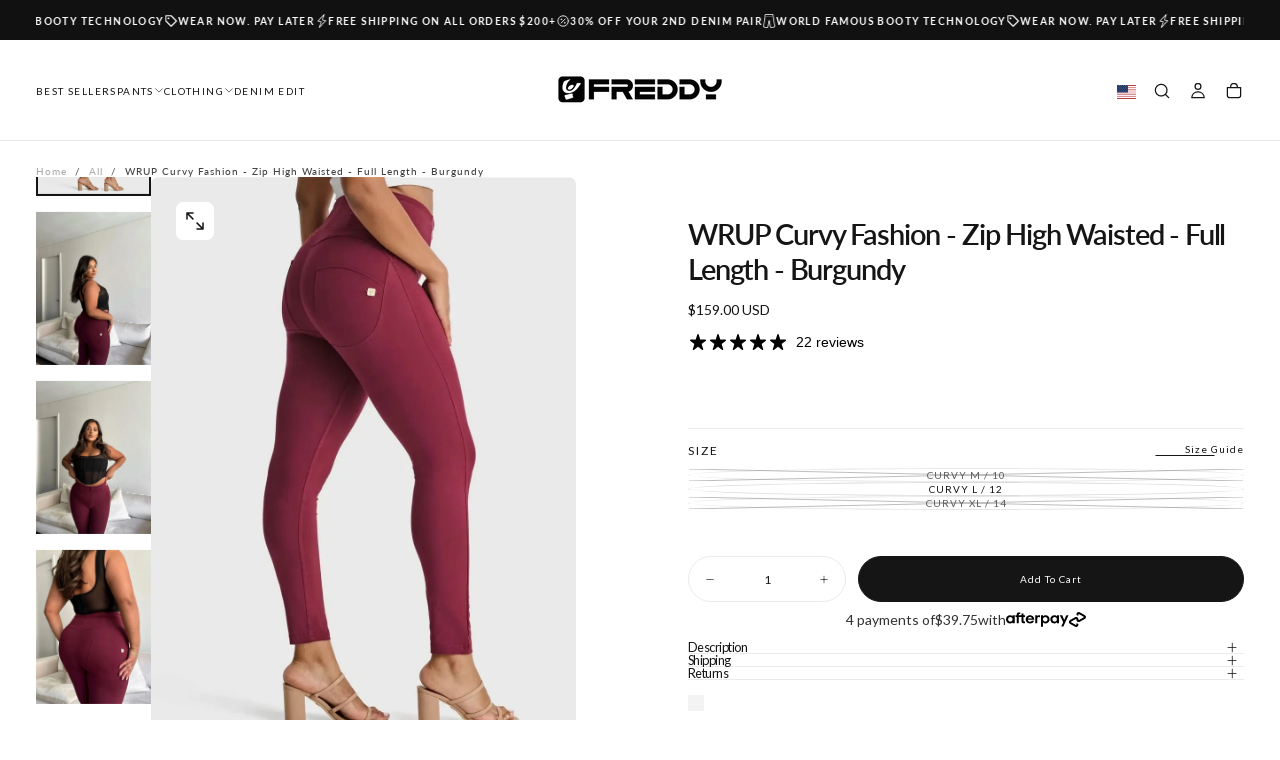

--- FILE ---
content_type: text/html; charset=utf-8
request_url: https://freddystore.com/products/wr-up-curvy-fashion-zip-high-waisted-full-length-burgundy
body_size: 72649
content:
<!doctype html>

<html
  class="no-js"
  lang="en">
  <head>
    <meta charset="utf-8">
    <meta http-equiv="X-UA-Compatible" content="IE=edge">
    <meta name="viewport" content="width=device-width,initial-scale=1">
    <meta name="theme-color" content="">
    <link rel="canonical" href="https://freddystore.com/products/wr-up-curvy-fashion-zip-high-waisted-full-length-burgundy">
    <link rel="preconnect" href="https://cdn.shopify.com" crossorigin><link rel="icon" type="image/png" href="//freddystore.com/cdn/shop/files/icon-only.webp?crop=center&height=32&v=1742862413&width=32"><link rel="preconnect" href="https://fonts.shopifycdn.com" crossorigin>

<title>
  WRUP Curvy Fashion - Zip High Waisted - Full Length - Burgundy

    &ndash; Freddy USA</title><meta name="description" content="Freddy WRUP Curvy pants are sized differently. Please check our size guide. The fit is true to size. Featuring the same bi-elastic high stretch fabric from our core range, they are designed to sculpt and smooth your curves with amazing bounce back so your Freddy pants stay in perfect shape. WRUP ® Curvy is designed wit"><meta property="og:site_name" content="Freddy USA">
<meta property="og:url" content="https://freddystore.com/products/wr-up-curvy-fashion-zip-high-waisted-full-length-burgundy">
<meta property="og:title" content="WRUP Curvy Fashion - Zip High Waisted - Full Length - Burgundy">
<meta property="og:type" content="product">
<meta property="og:description" content="Freddy WRUP Curvy pants are sized differently. Please check our size guide. The fit is true to size. Featuring the same bi-elastic high stretch fabric from our core range, they are designed to sculpt and smooth your curves with amazing bounce back so your Freddy pants stay in perfect shape. WRUP ® Curvy is designed wit"><meta property="og:image" content="http://freddystore.com/cdn/shop/files/wr_upr-curvy-fashion-zip-high-waisted-full-length-burgundy-pants-wrup2hc001ns-e74-m_34d9d539-67f7-4173-a80f-4940741ca13a.webp?v=1753676050">
  <meta property="og:image:secure_url" content="https://freddystore.com/cdn/shop/files/wr_upr-curvy-fashion-zip-high-waisted-full-length-burgundy-pants-wrup2hc001ns-e74-m_34d9d539-67f7-4173-a80f-4940741ca13a.webp?v=1753676050">
  <meta property="og:image:width" content="1600">
  <meta property="og:image:height" content="1600"><meta property="og:price:amount" content="159.00">
  <meta property="og:price:currency" content="USD"><meta name="twitter:card" content="summary_large_image">
<meta name="twitter:title" content="WRUP Curvy Fashion - Zip High Waisted - Full Length - Burgundy">
<meta name="twitter:description" content="Freddy WRUP Curvy pants are sized differently. Please check our size guide. The fit is true to size. Featuring the same bi-elastic high stretch fabric from our core range, they are designed to sculpt and smooth your curves with amazing bounce back so your Freddy pants stay in perfect shape. WRUP ® Curvy is designed wit">

    <script src="//freddystore.com/cdn/shop/t/325/assets/swiper-bundle.min.js?v=76204931248172345031768256533" defer="defer"></script>
    <script src="//freddystore.com/cdn/shop/t/325/assets/bodyScrollLock.min.js?v=15890374805268084651768256533" defer="defer"></script>
    <script src="//freddystore.com/cdn/shop/t/325/assets/pubsub.js?v=47587058936531202851768256533" defer="defer"></script>
    <script src="//freddystore.com/cdn/shop/t/325/assets/global.js?v=154633599483922157091768256532" defer="defer"></script>
    <noscript>
      <style>
        img[loading='lazy'] { opacity: 1; }
      </style>
    </noscript>
    <script src="//freddystore.com/cdn/shop/t/325/assets/cookies.js?v=121601133523406246751768256533" defer="defer"></script>

    <script>window.performance && window.performance.mark && window.performance.mark('shopify.content_for_header.start');</script><meta name="google-site-verification" content="H-7ii4OcU5vonnVYDeL3jkh7wbLqx0nwtLDp4Hbv5LA">
<meta name="google-site-verification" content="gMO4ZgPK8OYuKRHbb-7a--UAQh7lgau2bGY841b63o0">
<meta name="google-site-verification" content="9LZyj5W0RF7yvD56d8l1X5VlKbKQz5sz_H56ya9FYTY">
<meta name="google-site-verification" content="IwHDQgtPdIhWBEdMJnx2_ZWKySbNqonIpgilcPxhKXM">
<meta name="facebook-domain-verification" content="n5jnr5sh96lrp0vofwdpze6vc0wvkz">
<meta id="shopify-digital-wallet" name="shopify-digital-wallet" content="/7281565/digital_wallets/dialog">
<meta name="shopify-checkout-api-token" content="265f0f5c471c6331b027d34dbfcfa398">
<meta id="in-context-paypal-metadata" data-shop-id="7281565" data-venmo-supported="true" data-environment="production" data-locale="en_US" data-paypal-v4="true" data-currency="USD">
<link rel="alternate" hreflang="x-default" href="https://freddystore.com/products/wr-up-curvy-fashion-zip-high-waisted-full-length-burgundy">
<link rel="alternate" hreflang="en-AL" href="https://freddystore.com/en-al/products/wr-up-curvy-fashion-zip-high-waisted-full-length-burgundy">
<link rel="alternate" hreflang="en-AW" href="https://freddystore.com/en-aw/products/wr-up-curvy-fashion-zip-high-waisted-full-length-burgundy">
<link rel="alternate" hreflang="en-VA" href="https://freddystore.com/en-va/products/wr-up-curvy-fashion-zip-high-waisted-full-length-burgundy">
<link rel="alternate" hreflang="en-AU" href="https://freddystore.com/en-au/products/wr-up-curvy-fashion-zip-high-waisted-full-length-burgundy">
<link rel="alternate" hreflang="en-NZ" href="https://freddystore.com/en-nz/products/wr-up-curvy-fashion-zip-high-waisted-full-length-burgundy">
<link rel="alternate" hreflang="en-AD" href="https://freddystore.com/en-ad/products/wr-up-curvy-fashion-zip-high-waisted-full-length-burgundy">
<link rel="alternate" hreflang="en-AE" href="https://freddystore.com/en-ae/products/wr-up-curvy-fashion-zip-high-waisted-full-length-burgundy">
<link rel="alternate" hreflang="en-AG" href="https://freddystore.com/en-ag/products/wr-up-curvy-fashion-zip-high-waisted-full-length-burgundy">
<link rel="alternate" hreflang="en-AI" href="https://freddystore.com/en-ai/products/wr-up-curvy-fashion-zip-high-waisted-full-length-burgundy">
<link rel="alternate" hreflang="en-AM" href="https://freddystore.com/en-am/products/wr-up-curvy-fashion-zip-high-waisted-full-length-burgundy">
<link rel="alternate" hreflang="en-AO" href="https://freddystore.com/en-ao/products/wr-up-curvy-fashion-zip-high-waisted-full-length-burgundy">
<link rel="alternate" hreflang="en-AR" href="https://freddystore.com/en-ar/products/wr-up-curvy-fashion-zip-high-waisted-full-length-burgundy">
<link rel="alternate" hreflang="en-AT" href="https://freddystore.com/en-at/products/wr-up-curvy-fashion-zip-high-waisted-full-length-burgundy">
<link rel="alternate" hreflang="en-AZ" href="https://freddystore.com/en-az/products/wr-up-curvy-fashion-zip-high-waisted-full-length-burgundy">
<link rel="alternate" hreflang="en-BA" href="https://freddystore.com/en-ba/products/wr-up-curvy-fashion-zip-high-waisted-full-length-burgundy">
<link rel="alternate" hreflang="en-BB" href="https://freddystore.com/en-bb/products/wr-up-curvy-fashion-zip-high-waisted-full-length-burgundy">
<link rel="alternate" hreflang="en-BD" href="https://freddystore.com/en-bd/products/wr-up-curvy-fashion-zip-high-waisted-full-length-burgundy">
<link rel="alternate" hreflang="en-BF" href="https://freddystore.com/en-bf/products/wr-up-curvy-fashion-zip-high-waisted-full-length-burgundy">
<link rel="alternate" hreflang="en-BG" href="https://freddystore.com/en-bg/products/wr-up-curvy-fashion-zip-high-waisted-full-length-burgundy">
<link rel="alternate" hreflang="en-BH" href="https://freddystore.com/en-bh/products/wr-up-curvy-fashion-zip-high-waisted-full-length-burgundy">
<link rel="alternate" hreflang="en-BI" href="https://freddystore.com/en-bi/products/wr-up-curvy-fashion-zip-high-waisted-full-length-burgundy">
<link rel="alternate" hreflang="en-BJ" href="https://freddystore.com/en-bj/products/wr-up-curvy-fashion-zip-high-waisted-full-length-burgundy">
<link rel="alternate" hreflang="en-BL" href="https://freddystore.com/en-bl/products/wr-up-curvy-fashion-zip-high-waisted-full-length-burgundy">
<link rel="alternate" hreflang="en-BM" href="https://freddystore.com/en-bm/products/wr-up-curvy-fashion-zip-high-waisted-full-length-burgundy">
<link rel="alternate" hreflang="en-BN" href="https://freddystore.com/en-bn/products/wr-up-curvy-fashion-zip-high-waisted-full-length-burgundy">
<link rel="alternate" hreflang="en-BO" href="https://freddystore.com/en-bo/products/wr-up-curvy-fashion-zip-high-waisted-full-length-burgundy">
<link rel="alternate" hreflang="en-BR" href="https://freddystore.com/en-br/products/wr-up-curvy-fashion-zip-high-waisted-full-length-burgundy">
<link rel="alternate" hreflang="en-BS" href="https://freddystore.com/en-bs/products/wr-up-curvy-fashion-zip-high-waisted-full-length-burgundy">
<link rel="alternate" hreflang="en-BT" href="https://freddystore.com/en-bt/products/wr-up-curvy-fashion-zip-high-waisted-full-length-burgundy">
<link rel="alternate" hreflang="en-BW" href="https://freddystore.com/en-bw/products/wr-up-curvy-fashion-zip-high-waisted-full-length-burgundy">
<link rel="alternate" hreflang="en-BZ" href="https://freddystore.com/en-bz/products/wr-up-curvy-fashion-zip-high-waisted-full-length-burgundy">
<link rel="alternate" hreflang="en-CA" href="https://freddystore.com/en-ca/products/wr-up-curvy-fashion-zip-high-waisted-full-length-burgundy">
<link rel="alternate" hreflang="en-CG" href="https://freddystore.com/en-cg/products/wr-up-curvy-fashion-zip-high-waisted-full-length-burgundy">
<link rel="alternate" hreflang="en-CI" href="https://freddystore.com/en-ci/products/wr-up-curvy-fashion-zip-high-waisted-full-length-burgundy">
<link rel="alternate" hreflang="en-CK" href="https://freddystore.com/en-ck/products/wr-up-curvy-fashion-zip-high-waisted-full-length-burgundy">
<link rel="alternate" hreflang="en-CL" href="https://freddystore.com/en-cl/products/wr-up-curvy-fashion-zip-high-waisted-full-length-burgundy">
<link rel="alternate" hreflang="en-CM" href="https://freddystore.com/en-cm/products/wr-up-curvy-fashion-zip-high-waisted-full-length-burgundy">
<link rel="alternate" hreflang="en-CN" href="https://freddystore.com/en-cn/products/wr-up-curvy-fashion-zip-high-waisted-full-length-burgundy">
<link rel="alternate" hreflang="en-CO" href="https://freddystore.com/en-co/products/wr-up-curvy-fashion-zip-high-waisted-full-length-burgundy">
<link rel="alternate" hreflang="en-CR" href="https://freddystore.com/en-cr/products/wr-up-curvy-fashion-zip-high-waisted-full-length-burgundy">
<link rel="alternate" hreflang="en-CV" href="https://freddystore.com/en-cv/products/wr-up-curvy-fashion-zip-high-waisted-full-length-burgundy">
<link rel="alternate" hreflang="en-CW" href="https://freddystore.com/en-cw/products/wr-up-curvy-fashion-zip-high-waisted-full-length-burgundy">
<link rel="alternate" hreflang="en-CY" href="https://freddystore.com/en-cy/products/wr-up-curvy-fashion-zip-high-waisted-full-length-burgundy">
<link rel="alternate" hreflang="en-DJ" href="https://freddystore.com/en-dj/products/wr-up-curvy-fashion-zip-high-waisted-full-length-burgundy">
<link rel="alternate" hreflang="en-DM" href="https://freddystore.com/en-dm/products/wr-up-curvy-fashion-zip-high-waisted-full-length-burgundy">
<link rel="alternate" hreflang="en-DO" href="https://freddystore.com/en-do/products/wr-up-curvy-fashion-zip-high-waisted-full-length-burgundy">
<link rel="alternate" hreflang="en-DZ" href="https://freddystore.com/en-dz/products/wr-up-curvy-fashion-zip-high-waisted-full-length-burgundy">
<link rel="alternate" hreflang="en-EC" href="https://freddystore.com/en-ec/products/wr-up-curvy-fashion-zip-high-waisted-full-length-burgundy">
<link rel="alternate" hreflang="en-EE" href="https://freddystore.com/en-ee/products/wr-up-curvy-fashion-zip-high-waisted-full-length-burgundy">
<link rel="alternate" hreflang="en-EG" href="https://freddystore.com/en-eg/products/wr-up-curvy-fashion-zip-high-waisted-full-length-burgundy">
<link rel="alternate" hreflang="en-ES" href="https://freddystore.com/en-es/products/wr-up-curvy-fashion-zip-high-waisted-full-length-burgundy">
<link rel="alternate" hreflang="en-ET" href="https://freddystore.com/en-et/products/wr-up-curvy-fashion-zip-high-waisted-full-length-burgundy">
<link rel="alternate" hreflang="en-FJ" href="https://freddystore.com/en-fj/products/wr-up-curvy-fashion-zip-high-waisted-full-length-burgundy">
<link rel="alternate" hreflang="en-FK" href="https://freddystore.com/en-fk/products/wr-up-curvy-fashion-zip-high-waisted-full-length-burgundy">
<link rel="alternate" hreflang="en-FO" href="https://freddystore.com/en-fo/products/wr-up-curvy-fashion-zip-high-waisted-full-length-burgundy">
<link rel="alternate" hreflang="en-FR" href="https://freddystore.com/en-fr/products/wr-up-curvy-fashion-zip-high-waisted-full-length-burgundy">
<link rel="alternate" hreflang="en-GA" href="https://freddystore.com/en-ga/products/wr-up-curvy-fashion-zip-high-waisted-full-length-burgundy">
<link rel="alternate" hreflang="en-GB" href="https://freddystore.com/en-gb/products/wr-up-curvy-fashion-zip-high-waisted-full-length-burgundy">
<link rel="alternate" hreflang="en-GD" href="https://freddystore.com/en-gd/products/wr-up-curvy-fashion-zip-high-waisted-full-length-burgundy">
<link rel="alternate" hreflang="en-GE" href="https://freddystore.com/en-ge/products/wr-up-curvy-fashion-zip-high-waisted-full-length-burgundy">
<link rel="alternate" hreflang="en-GF" href="https://freddystore.com/en-gf/products/wr-up-curvy-fashion-zip-high-waisted-full-length-burgundy">
<link rel="alternate" hreflang="en-GG" href="https://freddystore.com/en-gg/products/wr-up-curvy-fashion-zip-high-waisted-full-length-burgundy">
<link rel="alternate" hreflang="en-GH" href="https://freddystore.com/en-gh/products/wr-up-curvy-fashion-zip-high-waisted-full-length-burgundy">
<link rel="alternate" hreflang="en-GI" href="https://freddystore.com/en-gi/products/wr-up-curvy-fashion-zip-high-waisted-full-length-burgundy">
<link rel="alternate" hreflang="en-GL" href="https://freddystore.com/en-gl/products/wr-up-curvy-fashion-zip-high-waisted-full-length-burgundy">
<link rel="alternate" hreflang="en-GM" href="https://freddystore.com/en-gm/products/wr-up-curvy-fashion-zip-high-waisted-full-length-burgundy">
<link rel="alternate" hreflang="en-GN" href="https://freddystore.com/en-gn/products/wr-up-curvy-fashion-zip-high-waisted-full-length-burgundy">
<link rel="alternate" hreflang="en-GP" href="https://freddystore.com/en-gp/products/wr-up-curvy-fashion-zip-high-waisted-full-length-burgundy">
<link rel="alternate" hreflang="en-GQ" href="https://freddystore.com/en-gq/products/wr-up-curvy-fashion-zip-high-waisted-full-length-burgundy">
<link rel="alternate" hreflang="en-GT" href="https://freddystore.com/en-gt/products/wr-up-curvy-fashion-zip-high-waisted-full-length-burgundy">
<link rel="alternate" hreflang="en-GW" href="https://freddystore.com/en-gw/products/wr-up-curvy-fashion-zip-high-waisted-full-length-burgundy">
<link rel="alternate" hreflang="en-GY" href="https://freddystore.com/en-gy/products/wr-up-curvy-fashion-zip-high-waisted-full-length-burgundy">
<link rel="alternate" hreflang="en-HK" href="https://freddystore.com/en-hk/products/wr-up-curvy-fashion-zip-high-waisted-full-length-burgundy">
<link rel="alternate" hreflang="en-HN" href="https://freddystore.com/en-hn/products/wr-up-curvy-fashion-zip-high-waisted-full-length-burgundy">
<link rel="alternate" hreflang="en-HT" href="https://freddystore.com/en-ht/products/wr-up-curvy-fashion-zip-high-waisted-full-length-burgundy">
<link rel="alternate" hreflang="en-ID" href="https://freddystore.com/en-id/products/wr-up-curvy-fashion-zip-high-waisted-full-length-burgundy">
<link rel="alternate" hreflang="en-IM" href="https://freddystore.com/en-im/products/wr-up-curvy-fashion-zip-high-waisted-full-length-burgundy">
<link rel="alternate" hreflang="en-IN" href="https://freddystore.com/en-in/products/wr-up-curvy-fashion-zip-high-waisted-full-length-burgundy">
<link rel="alternate" hreflang="en-IS" href="https://freddystore.com/en-is/products/wr-up-curvy-fashion-zip-high-waisted-full-length-burgundy">
<link rel="alternate" hreflang="en-JE" href="https://freddystore.com/en-je/products/wr-up-curvy-fashion-zip-high-waisted-full-length-burgundy">
<link rel="alternate" hreflang="en-JM" href="https://freddystore.com/en-jm/products/wr-up-curvy-fashion-zip-high-waisted-full-length-burgundy">
<link rel="alternate" hreflang="en-JO" href="https://freddystore.com/en-jo/products/wr-up-curvy-fashion-zip-high-waisted-full-length-burgundy">
<link rel="alternate" hreflang="en-KE" href="https://freddystore.com/en-ke/products/wr-up-curvy-fashion-zip-high-waisted-full-length-burgundy">
<link rel="alternate" hreflang="en-KG" href="https://freddystore.com/en-kg/products/wr-up-curvy-fashion-zip-high-waisted-full-length-burgundy">
<link rel="alternate" hreflang="en-KH" href="https://freddystore.com/en-kh/products/wr-up-curvy-fashion-zip-high-waisted-full-length-burgundy">
<link rel="alternate" hreflang="en-KI" href="https://freddystore.com/en-ki/products/wr-up-curvy-fashion-zip-high-waisted-full-length-burgundy">
<link rel="alternate" hreflang="en-KM" href="https://freddystore.com/en-km/products/wr-up-curvy-fashion-zip-high-waisted-full-length-burgundy">
<link rel="alternate" hreflang="en-KN" href="https://freddystore.com/en-kn/products/wr-up-curvy-fashion-zip-high-waisted-full-length-burgundy">
<link rel="alternate" hreflang="en-KR" href="https://freddystore.com/en-kr/products/wr-up-curvy-fashion-zip-high-waisted-full-length-burgundy">
<link rel="alternate" hreflang="en-KW" href="https://freddystore.com/en-kw/products/wr-up-curvy-fashion-zip-high-waisted-full-length-burgundy">
<link rel="alternate" hreflang="en-KY" href="https://freddystore.com/en-ky/products/wr-up-curvy-fashion-zip-high-waisted-full-length-burgundy">
<link rel="alternate" hreflang="en-KZ" href="https://freddystore.com/en-kz/products/wr-up-curvy-fashion-zip-high-waisted-full-length-burgundy">
<link rel="alternate" hreflang="en-LA" href="https://freddystore.com/en-la/products/wr-up-curvy-fashion-zip-high-waisted-full-length-burgundy">
<link rel="alternate" hreflang="en-LB" href="https://freddystore.com/en-lb/products/wr-up-curvy-fashion-zip-high-waisted-full-length-burgundy">
<link rel="alternate" hreflang="en-LC" href="https://freddystore.com/en-lc/products/wr-up-curvy-fashion-zip-high-waisted-full-length-burgundy">
<link rel="alternate" hreflang="en-LI" href="https://freddystore.com/en-li/products/wr-up-curvy-fashion-zip-high-waisted-full-length-burgundy">
<link rel="alternate" hreflang="en-LK" href="https://freddystore.com/en-lk/products/wr-up-curvy-fashion-zip-high-waisted-full-length-burgundy">
<link rel="alternate" hreflang="en-LR" href="https://freddystore.com/en-lr/products/wr-up-curvy-fashion-zip-high-waisted-full-length-burgundy">
<link rel="alternate" hreflang="en-LS" href="https://freddystore.com/en-ls/products/wr-up-curvy-fashion-zip-high-waisted-full-length-burgundy">
<link rel="alternate" hreflang="en-LT" href="https://freddystore.com/en-lt/products/wr-up-curvy-fashion-zip-high-waisted-full-length-burgundy">
<link rel="alternate" hreflang="en-LV" href="https://freddystore.com/en-lv/products/wr-up-curvy-fashion-zip-high-waisted-full-length-burgundy">
<link rel="alternate" hreflang="en-MA" href="https://freddystore.com/en-ma/products/wr-up-curvy-fashion-zip-high-waisted-full-length-burgundy">
<link rel="alternate" hreflang="en-MC" href="https://freddystore.com/en-mc/products/wr-up-curvy-fashion-zip-high-waisted-full-length-burgundy">
<link rel="alternate" hreflang="en-MD" href="https://freddystore.com/en-md/products/wr-up-curvy-fashion-zip-high-waisted-full-length-burgundy">
<link rel="alternate" hreflang="en-ME" href="https://freddystore.com/en-me/products/wr-up-curvy-fashion-zip-high-waisted-full-length-burgundy">
<link rel="alternate" hreflang="en-MF" href="https://freddystore.com/en-mf/products/wr-up-curvy-fashion-zip-high-waisted-full-length-burgundy">
<link rel="alternate" hreflang="en-MG" href="https://freddystore.com/en-mg/products/wr-up-curvy-fashion-zip-high-waisted-full-length-burgundy">
<link rel="alternate" hreflang="en-MK" href="https://freddystore.com/en-mk/products/wr-up-curvy-fashion-zip-high-waisted-full-length-burgundy">
<link rel="alternate" hreflang="en-MO" href="https://freddystore.com/en-mo/products/wr-up-curvy-fashion-zip-high-waisted-full-length-burgundy">
<link rel="alternate" hreflang="en-MQ" href="https://freddystore.com/en-mq/products/wr-up-curvy-fashion-zip-high-waisted-full-length-burgundy">
<link rel="alternate" hreflang="en-MR" href="https://freddystore.com/en-mr/products/wr-up-curvy-fashion-zip-high-waisted-full-length-burgundy">
<link rel="alternate" hreflang="en-MS" href="https://freddystore.com/en-ms/products/wr-up-curvy-fashion-zip-high-waisted-full-length-burgundy">
<link rel="alternate" hreflang="en-MT" href="https://freddystore.com/en-mt/products/wr-up-curvy-fashion-zip-high-waisted-full-length-burgundy">
<link rel="alternate" hreflang="en-MV" href="https://freddystore.com/en-mv/products/wr-up-curvy-fashion-zip-high-waisted-full-length-burgundy">
<link rel="alternate" hreflang="en-MW" href="https://freddystore.com/en-mw/products/wr-up-curvy-fashion-zip-high-waisted-full-length-burgundy">
<link rel="alternate" hreflang="en-MX" href="https://freddystore.com/en-mx/products/wr-up-curvy-fashion-zip-high-waisted-full-length-burgundy">
<link rel="alternate" hreflang="en-MY" href="https://freddystore.com/en-my/products/wr-up-curvy-fashion-zip-high-waisted-full-length-burgundy">
<link rel="alternate" hreflang="en-MZ" href="https://freddystore.com/en-mz/products/wr-up-curvy-fashion-zip-high-waisted-full-length-burgundy">
<link rel="alternate" hreflang="en-NA" href="https://freddystore.com/en-na/products/wr-up-curvy-fashion-zip-high-waisted-full-length-burgundy">
<link rel="alternate" hreflang="en-NC" href="https://freddystore.com/en-nc/products/wr-up-curvy-fashion-zip-high-waisted-full-length-burgundy">
<link rel="alternate" hreflang="en-NG" href="https://freddystore.com/en-ng/products/wr-up-curvy-fashion-zip-high-waisted-full-length-burgundy">
<link rel="alternate" hreflang="en-NI" href="https://freddystore.com/en-ni/products/wr-up-curvy-fashion-zip-high-waisted-full-length-burgundy">
<link rel="alternate" hreflang="en-NP" href="https://freddystore.com/en-np/products/wr-up-curvy-fashion-zip-high-waisted-full-length-burgundy">
<link rel="alternate" hreflang="en-NR" href="https://freddystore.com/en-nr/products/wr-up-curvy-fashion-zip-high-waisted-full-length-burgundy">
<link rel="alternate" hreflang="en-NU" href="https://freddystore.com/en-nu/products/wr-up-curvy-fashion-zip-high-waisted-full-length-burgundy">
<link rel="alternate" hreflang="en-OM" href="https://freddystore.com/en-om/products/wr-up-curvy-fashion-zip-high-waisted-full-length-burgundy">
<link rel="alternate" hreflang="en-PA" href="https://freddystore.com/en-pa/products/wr-up-curvy-fashion-zip-high-waisted-full-length-burgundy">
<link rel="alternate" hreflang="en-PE" href="https://freddystore.com/en-pe/products/wr-up-curvy-fashion-zip-high-waisted-full-length-burgundy">
<link rel="alternate" hreflang="en-PF" href="https://freddystore.com/en-pf/products/wr-up-curvy-fashion-zip-high-waisted-full-length-burgundy">
<link rel="alternate" hreflang="en-PG" href="https://freddystore.com/en-pg/products/wr-up-curvy-fashion-zip-high-waisted-full-length-burgundy">
<link rel="alternate" hreflang="en-PH" href="https://freddystore.com/en-ph/products/wr-up-curvy-fashion-zip-high-waisted-full-length-burgundy">
<link rel="alternate" hreflang="en-PK" href="https://freddystore.com/en-pk/products/wr-up-curvy-fashion-zip-high-waisted-full-length-burgundy">
<link rel="alternate" hreflang="en-PT" href="https://freddystore.com/en-pt/products/wr-up-curvy-fashion-zip-high-waisted-full-length-burgundy">
<link rel="alternate" hreflang="en-PY" href="https://freddystore.com/en-py/products/wr-up-curvy-fashion-zip-high-waisted-full-length-burgundy">
<link rel="alternate" hreflang="en-QA" href="https://freddystore.com/en-qa/products/wr-up-curvy-fashion-zip-high-waisted-full-length-burgundy">
<link rel="alternate" hreflang="en-RE" href="https://freddystore.com/en-re/products/wr-up-curvy-fashion-zip-high-waisted-full-length-burgundy">
<link rel="alternate" hreflang="en-RS" href="https://freddystore.com/en-rs/products/wr-up-curvy-fashion-zip-high-waisted-full-length-burgundy">
<link rel="alternate" hreflang="en-RW" href="https://freddystore.com/en-rw/products/wr-up-curvy-fashion-zip-high-waisted-full-length-burgundy">
<link rel="alternate" hreflang="en-SA" href="https://freddystore.com/en-sa/products/wr-up-curvy-fashion-zip-high-waisted-full-length-burgundy">
<link rel="alternate" hreflang="en-SB" href="https://freddystore.com/en-sb/products/wr-up-curvy-fashion-zip-high-waisted-full-length-burgundy">
<link rel="alternate" hreflang="en-SC" href="https://freddystore.com/en-sc/products/wr-up-curvy-fashion-zip-high-waisted-full-length-burgundy">
<link rel="alternate" hreflang="en-SG" href="https://freddystore.com/en-sg/products/wr-up-curvy-fashion-zip-high-waisted-full-length-burgundy">
<link rel="alternate" hreflang="en-SH" href="https://freddystore.com/en-sh/products/wr-up-curvy-fashion-zip-high-waisted-full-length-burgundy">
<link rel="alternate" hreflang="en-SI" href="https://freddystore.com/en-si/products/wr-up-curvy-fashion-zip-high-waisted-full-length-burgundy">
<link rel="alternate" hreflang="en-SL" href="https://freddystore.com/en-sl/products/wr-up-curvy-fashion-zip-high-waisted-full-length-burgundy">
<link rel="alternate" hreflang="en-SM" href="https://freddystore.com/en-sm/products/wr-up-curvy-fashion-zip-high-waisted-full-length-burgundy">
<link rel="alternate" hreflang="en-SN" href="https://freddystore.com/en-sn/products/wr-up-curvy-fashion-zip-high-waisted-full-length-burgundy">
<link rel="alternate" hreflang="en-SR" href="https://freddystore.com/en-sr/products/wr-up-curvy-fashion-zip-high-waisted-full-length-burgundy">
<link rel="alternate" hreflang="en-ST" href="https://freddystore.com/en-st/products/wr-up-curvy-fashion-zip-high-waisted-full-length-burgundy">
<link rel="alternate" hreflang="en-SV" href="https://freddystore.com/en-sv/products/wr-up-curvy-fashion-zip-high-waisted-full-length-burgundy">
<link rel="alternate" hreflang="en-SX" href="https://freddystore.com/en-sx/products/wr-up-curvy-fashion-zip-high-waisted-full-length-burgundy">
<link rel="alternate" hreflang="en-SZ" href="https://freddystore.com/en-sz/products/wr-up-curvy-fashion-zip-high-waisted-full-length-burgundy">
<link rel="alternate" hreflang="en-TC" href="https://freddystore.com/en-tc/products/wr-up-curvy-fashion-zip-high-waisted-full-length-burgundy">
<link rel="alternate" hreflang="en-TD" href="https://freddystore.com/en-td/products/wr-up-curvy-fashion-zip-high-waisted-full-length-burgundy">
<link rel="alternate" hreflang="en-TG" href="https://freddystore.com/en-tg/products/wr-up-curvy-fashion-zip-high-waisted-full-length-burgundy">
<link rel="alternate" hreflang="en-TH" href="https://freddystore.com/en-th/products/wr-up-curvy-fashion-zip-high-waisted-full-length-burgundy">
<link rel="alternate" hreflang="en-TL" href="https://freddystore.com/en-tl/products/wr-up-curvy-fashion-zip-high-waisted-full-length-burgundy">
<link rel="alternate" hreflang="en-TM" href="https://freddystore.com/en-tm/products/wr-up-curvy-fashion-zip-high-waisted-full-length-burgundy">
<link rel="alternate" hreflang="en-TN" href="https://freddystore.com/en-tn/products/wr-up-curvy-fashion-zip-high-waisted-full-length-burgundy">
<link rel="alternate" hreflang="en-TO" href="https://freddystore.com/en-to/products/wr-up-curvy-fashion-zip-high-waisted-full-length-burgundy">
<link rel="alternate" hreflang="en-TT" href="https://freddystore.com/en-tt/products/wr-up-curvy-fashion-zip-high-waisted-full-length-burgundy">
<link rel="alternate" hreflang="en-TV" href="https://freddystore.com/en-tv/products/wr-up-curvy-fashion-zip-high-waisted-full-length-burgundy">
<link rel="alternate" hreflang="en-TW" href="https://freddystore.com/en-tw/products/wr-up-curvy-fashion-zip-high-waisted-full-length-burgundy">
<link rel="alternate" hreflang="en-TZ" href="https://freddystore.com/en-tz/products/wr-up-curvy-fashion-zip-high-waisted-full-length-burgundy">
<link rel="alternate" hreflang="en-UG" href="https://freddystore.com/en-ug/products/wr-up-curvy-fashion-zip-high-waisted-full-length-burgundy">
<link rel="alternate" hreflang="en-UY" href="https://freddystore.com/en-uy/products/wr-up-curvy-fashion-zip-high-waisted-full-length-burgundy">
<link rel="alternate" hreflang="en-UZ" href="https://freddystore.com/en-uz/products/wr-up-curvy-fashion-zip-high-waisted-full-length-burgundy">
<link rel="alternate" hreflang="en-VC" href="https://freddystore.com/en-vc/products/wr-up-curvy-fashion-zip-high-waisted-full-length-burgundy">
<link rel="alternate" hreflang="en-VE" href="https://freddystore.com/en-ve/products/wr-up-curvy-fashion-zip-high-waisted-full-length-burgundy">
<link rel="alternate" hreflang="en-VG" href="https://freddystore.com/en-vg/products/wr-up-curvy-fashion-zip-high-waisted-full-length-burgundy">
<link rel="alternate" hreflang="en-VN" href="https://freddystore.com/en-vn/products/wr-up-curvy-fashion-zip-high-waisted-full-length-burgundy">
<link rel="alternate" hreflang="en-VU" href="https://freddystore.com/en-vu/products/wr-up-curvy-fashion-zip-high-waisted-full-length-burgundy">
<link rel="alternate" hreflang="en-WF" href="https://freddystore.com/en-wf/products/wr-up-curvy-fashion-zip-high-waisted-full-length-burgundy">
<link rel="alternate" hreflang="en-WS" href="https://freddystore.com/en-ws/products/wr-up-curvy-fashion-zip-high-waisted-full-length-burgundy">
<link rel="alternate" hreflang="en-YT" href="https://freddystore.com/en-yt/products/wr-up-curvy-fashion-zip-high-waisted-full-length-burgundy">
<link rel="alternate" hreflang="en-ZA" href="https://freddystore.com/en-za/products/wr-up-curvy-fashion-zip-high-waisted-full-length-burgundy">
<link rel="alternate" hreflang="en-ZM" href="https://freddystore.com/en-zm/products/wr-up-curvy-fashion-zip-high-waisted-full-length-burgundy">
<link rel="alternate" hreflang="en-ZW" href="https://freddystore.com/en-zw/products/wr-up-curvy-fashion-zip-high-waisted-full-length-burgundy">
<link rel="alternate" hreflang="en-US" href="https://freddystore.com/products/wr-up-curvy-fashion-zip-high-waisted-full-length-burgundy">
<link rel="alternate" type="application/json+oembed" href="https://freddystore.com/products/wr-up-curvy-fashion-zip-high-waisted-full-length-burgundy.oembed">
<script async="async" src="/checkouts/internal/preloads.js?locale=en-US"></script>
<link rel="preconnect" href="https://shop.app" crossorigin="anonymous">
<script async="async" src="https://shop.app/checkouts/internal/preloads.js?locale=en-US&shop_id=7281565" crossorigin="anonymous"></script>
<script id="apple-pay-shop-capabilities" type="application/json">{"shopId":7281565,"countryCode":"US","currencyCode":"USD","merchantCapabilities":["supports3DS"],"merchantId":"gid:\/\/shopify\/Shop\/7281565","merchantName":"Freddy USA","requiredBillingContactFields":["postalAddress","email","phone"],"requiredShippingContactFields":["postalAddress","email","phone"],"shippingType":"shipping","supportedNetworks":["visa","masterCard","amex","discover","elo","jcb"],"total":{"type":"pending","label":"Freddy USA","amount":"1.00"},"shopifyPaymentsEnabled":true,"supportsSubscriptions":true}</script>
<script id="shopify-features" type="application/json">{"accessToken":"265f0f5c471c6331b027d34dbfcfa398","betas":["rich-media-storefront-analytics"],"domain":"freddystore.com","predictiveSearch":true,"shopId":7281565,"locale":"en"}</script>
<script>var Shopify = Shopify || {};
Shopify.shop = "freddyshop-com.myshopify.com";
Shopify.locale = "en";
Shopify.currency = {"active":"USD","rate":"1.0"};
Shopify.country = "US";
Shopify.theme = {"name":"US-theme\/denim-edit-2026","id":137288548427,"schema_name":"Release","schema_version":"2.0.0","theme_store_id":null,"role":"main"};
Shopify.theme.handle = "null";
Shopify.theme.style = {"id":null,"handle":null};
Shopify.cdnHost = "freddystore.com/cdn";
Shopify.routes = Shopify.routes || {};
Shopify.routes.root = "/";</script>
<script type="module">!function(o){(o.Shopify=o.Shopify||{}).modules=!0}(window);</script>
<script>!function(o){function n(){var o=[];function n(){o.push(Array.prototype.slice.apply(arguments))}return n.q=o,n}var t=o.Shopify=o.Shopify||{};t.loadFeatures=n(),t.autoloadFeatures=n()}(window);</script>
<script>
  window.ShopifyPay = window.ShopifyPay || {};
  window.ShopifyPay.apiHost = "shop.app\/pay";
  window.ShopifyPay.redirectState = null;
</script>
<script id="shop-js-analytics" type="application/json">{"pageType":"product"}</script>
<script defer="defer" async type="module" src="//freddystore.com/cdn/shopifycloud/shop-js/modules/v2/client.init-shop-cart-sync_IZsNAliE.en.esm.js"></script>
<script defer="defer" async type="module" src="//freddystore.com/cdn/shopifycloud/shop-js/modules/v2/chunk.common_0OUaOowp.esm.js"></script>
<script type="module">
  await import("//freddystore.com/cdn/shopifycloud/shop-js/modules/v2/client.init-shop-cart-sync_IZsNAliE.en.esm.js");
await import("//freddystore.com/cdn/shopifycloud/shop-js/modules/v2/chunk.common_0OUaOowp.esm.js");

  window.Shopify.SignInWithShop?.initShopCartSync?.({"fedCMEnabled":true,"windoidEnabled":true});

</script>
<script defer="defer" async type="module" src="//freddystore.com/cdn/shopifycloud/shop-js/modules/v2/client.payment-terms_CNlwjfZz.en.esm.js"></script>
<script defer="defer" async type="module" src="//freddystore.com/cdn/shopifycloud/shop-js/modules/v2/chunk.common_0OUaOowp.esm.js"></script>
<script defer="defer" async type="module" src="//freddystore.com/cdn/shopifycloud/shop-js/modules/v2/chunk.modal_CGo_dVj3.esm.js"></script>
<script type="module">
  await import("//freddystore.com/cdn/shopifycloud/shop-js/modules/v2/client.payment-terms_CNlwjfZz.en.esm.js");
await import("//freddystore.com/cdn/shopifycloud/shop-js/modules/v2/chunk.common_0OUaOowp.esm.js");
await import("//freddystore.com/cdn/shopifycloud/shop-js/modules/v2/chunk.modal_CGo_dVj3.esm.js");

  
</script>
<script>
  window.Shopify = window.Shopify || {};
  if (!window.Shopify.featureAssets) window.Shopify.featureAssets = {};
  window.Shopify.featureAssets['shop-js'] = {"shop-cart-sync":["modules/v2/client.shop-cart-sync_DLOhI_0X.en.esm.js","modules/v2/chunk.common_0OUaOowp.esm.js"],"init-fed-cm":["modules/v2/client.init-fed-cm_C6YtU0w6.en.esm.js","modules/v2/chunk.common_0OUaOowp.esm.js"],"shop-button":["modules/v2/client.shop-button_BCMx7GTG.en.esm.js","modules/v2/chunk.common_0OUaOowp.esm.js"],"shop-cash-offers":["modules/v2/client.shop-cash-offers_BT26qb5j.en.esm.js","modules/v2/chunk.common_0OUaOowp.esm.js","modules/v2/chunk.modal_CGo_dVj3.esm.js"],"init-windoid":["modules/v2/client.init-windoid_B9PkRMql.en.esm.js","modules/v2/chunk.common_0OUaOowp.esm.js"],"init-shop-email-lookup-coordinator":["modules/v2/client.init-shop-email-lookup-coordinator_DZkqjsbU.en.esm.js","modules/v2/chunk.common_0OUaOowp.esm.js"],"shop-toast-manager":["modules/v2/client.shop-toast-manager_Di2EnuM7.en.esm.js","modules/v2/chunk.common_0OUaOowp.esm.js"],"shop-login-button":["modules/v2/client.shop-login-button_BtqW_SIO.en.esm.js","modules/v2/chunk.common_0OUaOowp.esm.js","modules/v2/chunk.modal_CGo_dVj3.esm.js"],"avatar":["modules/v2/client.avatar_BTnouDA3.en.esm.js"],"pay-button":["modules/v2/client.pay-button_CWa-C9R1.en.esm.js","modules/v2/chunk.common_0OUaOowp.esm.js"],"init-shop-cart-sync":["modules/v2/client.init-shop-cart-sync_IZsNAliE.en.esm.js","modules/v2/chunk.common_0OUaOowp.esm.js"],"init-customer-accounts":["modules/v2/client.init-customer-accounts_DenGwJTU.en.esm.js","modules/v2/client.shop-login-button_BtqW_SIO.en.esm.js","modules/v2/chunk.common_0OUaOowp.esm.js","modules/v2/chunk.modal_CGo_dVj3.esm.js"],"init-shop-for-new-customer-accounts":["modules/v2/client.init-shop-for-new-customer-accounts_JdHXxpS9.en.esm.js","modules/v2/client.shop-login-button_BtqW_SIO.en.esm.js","modules/v2/chunk.common_0OUaOowp.esm.js","modules/v2/chunk.modal_CGo_dVj3.esm.js"],"init-customer-accounts-sign-up":["modules/v2/client.init-customer-accounts-sign-up_D6__K_p8.en.esm.js","modules/v2/client.shop-login-button_BtqW_SIO.en.esm.js","modules/v2/chunk.common_0OUaOowp.esm.js","modules/v2/chunk.modal_CGo_dVj3.esm.js"],"checkout-modal":["modules/v2/client.checkout-modal_C_ZQDY6s.en.esm.js","modules/v2/chunk.common_0OUaOowp.esm.js","modules/v2/chunk.modal_CGo_dVj3.esm.js"],"shop-follow-button":["modules/v2/client.shop-follow-button_XetIsj8l.en.esm.js","modules/v2/chunk.common_0OUaOowp.esm.js","modules/v2/chunk.modal_CGo_dVj3.esm.js"],"lead-capture":["modules/v2/client.lead-capture_DvA72MRN.en.esm.js","modules/v2/chunk.common_0OUaOowp.esm.js","modules/v2/chunk.modal_CGo_dVj3.esm.js"],"shop-login":["modules/v2/client.shop-login_ClXNxyh6.en.esm.js","modules/v2/chunk.common_0OUaOowp.esm.js","modules/v2/chunk.modal_CGo_dVj3.esm.js"],"payment-terms":["modules/v2/client.payment-terms_CNlwjfZz.en.esm.js","modules/v2/chunk.common_0OUaOowp.esm.js","modules/v2/chunk.modal_CGo_dVj3.esm.js"]};
</script>
<script>(function() {
  var isLoaded = false;
  function asyncLoad() {
    if (isLoaded) return;
    isLoaded = true;
    var urls = ["https:\/\/unpkg.com\/@happyreturns\/happyreturns-script-tag?shop=freddyshop-com.myshopify.com","https:\/\/dr4qe3ddw9y32.cloudfront.net\/awin-shopify-integration-code.js?aid=102051\u0026v=shopifyApp_5.2.3\u0026ts=1756164178586\u0026shop=freddyshop-com.myshopify.com","https:\/\/config.gorgias.chat\/bundle-loader\/01JADJ5EPWQDJ0SACEZSS42MZ9?source=shopify1click\u0026shop=freddyshop-com.myshopify.com","https:\/\/crossborder-integration.global-e.com\/resources\/js\/app?shop=freddyshop-com.myshopify.com","\/\/cdn.shopify.com\/proxy\/9970835389a83a52648fe2fac38e0bf13f67159040c9034450c4bdd52a347285\/web.global-e.com\/merchant\/storefrontattributes?merchantid=30000704\u0026shop=freddyshop-com.myshopify.com\u0026sp-cache-control=cHVibGljLCBtYXgtYWdlPTkwMA","https:\/\/connect.nosto.com\/script\/shopify\/market\/init.js?merchant=shopify-7281565\u0026shop=freddyshop-com.myshopify.com","https:\/\/cdn.pushowl.com\/latest\/sdks\/pushowl-shopify.js?subdomain=freddyshop-com\u0026environment=production\u0026guid=460b0270-cecb-48bf-87fb-3fbd856aaa1b\u0026shop=freddyshop-com.myshopify.com","https:\/\/cdn.9gtb.com\/loader.js?g_cvt_id=8e6d13ef-c3b2-4cd4-9097-e2568eed68e8\u0026shop=freddyshop-com.myshopify.com","https:\/\/cdn.shopify.com\/s\/files\/1\/0728\/1565\/t\/325\/assets\/instant-pixel-site_TC1YynO5GyPR6Rr2Zwsg7N2o.js?v=1768256531\u0026shop=freddyshop-com.myshopify.com"];
    for (var i = 0; i < urls.length; i++) {
      var s = document.createElement('script');
      s.type = 'text/javascript';
      s.async = true;
      s.src = urls[i];
      var x = document.getElementsByTagName('script')[0];
      x.parentNode.insertBefore(s, x);
    }
  };
  if(window.attachEvent) {
    window.attachEvent('onload', asyncLoad);
  } else {
    window.addEventListener('load', asyncLoad, false);
  }
})();</script>
<script id="__st">var __st={"a":7281565,"offset":-25200,"reqid":"b7a0768c-d2b3-493f-8814-b286cc446bb4-1768501508","pageurl":"freddystore.com\/products\/wr-up-curvy-fashion-zip-high-waisted-full-length-burgundy","u":"3620d594d372","p":"product","rtyp":"product","rid":6778072858699};</script>
<script>window.ShopifyPaypalV4VisibilityTracking = true;</script>
<script id="form-persister">!function(){'use strict';const t='contact',e='new_comment',n=[[t,t],['blogs',e],['comments',e],[t,'customer']],o='password',r='form_key',c=['recaptcha-v3-token','g-recaptcha-response','h-captcha-response',o],s=()=>{try{return window.sessionStorage}catch{return}},i='__shopify_v',u=t=>t.elements[r],a=function(){const t=[...n].map((([t,e])=>`form[action*='/${t}']:not([data-nocaptcha='true']) input[name='form_type'][value='${e}']`)).join(',');var e;return e=t,()=>e?[...document.querySelectorAll(e)].map((t=>t.form)):[]}();function m(t){const e=u(t);a().includes(t)&&(!e||!e.value)&&function(t){try{if(!s())return;!function(t){const e=s();if(!e)return;const n=u(t);if(!n)return;const o=n.value;o&&e.removeItem(o)}(t);const e=Array.from(Array(32),(()=>Math.random().toString(36)[2])).join('');!function(t,e){u(t)||t.append(Object.assign(document.createElement('input'),{type:'hidden',name:r})),t.elements[r].value=e}(t,e),function(t,e){const n=s();if(!n)return;const r=[...t.querySelectorAll(`input[type='${o}']`)].map((({name:t})=>t)),u=[...c,...r],a={};for(const[o,c]of new FormData(t).entries())u.includes(o)||(a[o]=c);n.setItem(e,JSON.stringify({[i]:1,action:t.action,data:a}))}(t,e)}catch(e){console.error('failed to persist form',e)}}(t)}const f=t=>{if('true'===t.dataset.persistBound)return;const e=function(t,e){const n=function(t){return'function'==typeof t.submit?t.submit:HTMLFormElement.prototype.submit}(t).bind(t);return function(){let t;return()=>{t||(t=!0,(()=>{try{e(),n()}catch(t){(t=>{console.error('form submit failed',t)})(t)}})(),setTimeout((()=>t=!1),250))}}()}(t,(()=>{m(t)}));!function(t,e){if('function'==typeof t.submit&&'function'==typeof e)try{t.submit=e}catch{}}(t,e),t.addEventListener('submit',(t=>{t.preventDefault(),e()})),t.dataset.persistBound='true'};!function(){function t(t){const e=(t=>{const e=t.target;return e instanceof HTMLFormElement?e:e&&e.form})(t);e&&m(e)}document.addEventListener('submit',t),document.addEventListener('DOMContentLoaded',(()=>{const e=a();for(const t of e)f(t);var n;n=document.body,new window.MutationObserver((t=>{for(const e of t)if('childList'===e.type&&e.addedNodes.length)for(const t of e.addedNodes)1===t.nodeType&&'FORM'===t.tagName&&a().includes(t)&&f(t)})).observe(n,{childList:!0,subtree:!0,attributes:!1}),document.removeEventListener('submit',t)}))}()}();</script>
<script integrity="sha256-4kQ18oKyAcykRKYeNunJcIwy7WH5gtpwJnB7kiuLZ1E=" data-source-attribution="shopify.loadfeatures" defer="defer" src="//freddystore.com/cdn/shopifycloud/storefront/assets/storefront/load_feature-a0a9edcb.js" crossorigin="anonymous"></script>
<script crossorigin="anonymous" defer="defer" src="//freddystore.com/cdn/shopifycloud/storefront/assets/shopify_pay/storefront-65b4c6d7.js?v=20250812"></script>
<script data-source-attribution="shopify.dynamic_checkout.dynamic.init">var Shopify=Shopify||{};Shopify.PaymentButton=Shopify.PaymentButton||{isStorefrontPortableWallets:!0,init:function(){window.Shopify.PaymentButton.init=function(){};var t=document.createElement("script");t.src="https://freddystore.com/cdn/shopifycloud/portable-wallets/latest/portable-wallets.en.js",t.type="module",document.head.appendChild(t)}};
</script>
<script data-source-attribution="shopify.dynamic_checkout.buyer_consent">
  function portableWalletsHideBuyerConsent(e){var t=document.getElementById("shopify-buyer-consent"),n=document.getElementById("shopify-subscription-policy-button");t&&n&&(t.classList.add("hidden"),t.setAttribute("aria-hidden","true"),n.removeEventListener("click",e))}function portableWalletsShowBuyerConsent(e){var t=document.getElementById("shopify-buyer-consent"),n=document.getElementById("shopify-subscription-policy-button");t&&n&&(t.classList.remove("hidden"),t.removeAttribute("aria-hidden"),n.addEventListener("click",e))}window.Shopify?.PaymentButton&&(window.Shopify.PaymentButton.hideBuyerConsent=portableWalletsHideBuyerConsent,window.Shopify.PaymentButton.showBuyerConsent=portableWalletsShowBuyerConsent);
</script>
<script data-source-attribution="shopify.dynamic_checkout.cart.bootstrap">document.addEventListener("DOMContentLoaded",(function(){function t(){return document.querySelector("shopify-accelerated-checkout-cart, shopify-accelerated-checkout")}if(t())Shopify.PaymentButton.init();else{new MutationObserver((function(e,n){t()&&(Shopify.PaymentButton.init(),n.disconnect())})).observe(document.body,{childList:!0,subtree:!0})}}));
</script>
<script id='scb4127' type='text/javascript' async='' src='https://freddystore.com/cdn/shopifycloud/privacy-banner/storefront-banner.js'></script><link id="shopify-accelerated-checkout-styles" rel="stylesheet" media="screen" href="https://freddystore.com/cdn/shopifycloud/portable-wallets/latest/accelerated-checkout-backwards-compat.css" crossorigin="anonymous">
<style id="shopify-accelerated-checkout-cart">
        #shopify-buyer-consent {
  margin-top: 1em;
  display: inline-block;
  width: 100%;
}

#shopify-buyer-consent.hidden {
  display: none;
}

#shopify-subscription-policy-button {
  background: none;
  border: none;
  padding: 0;
  text-decoration: underline;
  font-size: inherit;
  cursor: pointer;
}

#shopify-subscription-policy-button::before {
  box-shadow: none;
}

      </style>

<script>window.performance && window.performance.mark && window.performance.mark('shopify.content_for_header.end');</script>
<style data-shopify>/* typography - body */
  @font-face {
  font-family: Lato;
  font-weight: 400;
  font-style: normal;
  font-display: swap;
  src: url("//freddystore.com/cdn/fonts/lato/lato_n4.c3b93d431f0091c8be23185e15c9d1fee1e971c5.woff2") format("woff2"),
       url("//freddystore.com/cdn/fonts/lato/lato_n4.d5c00c781efb195594fd2fd4ad04f7882949e327.woff") format("woff");
}

  @font-face {
  font-family: Lato;
  font-weight: 400;
  font-style: normal;
  font-display: swap;
  src: url("//freddystore.com/cdn/fonts/lato/lato_n4.c3b93d431f0091c8be23185e15c9d1fee1e971c5.woff2") format("woff2"),
       url("//freddystore.com/cdn/fonts/lato/lato_n4.d5c00c781efb195594fd2fd4ad04f7882949e327.woff") format("woff");
}

  @font-face {
  font-family: Lato;
  font-weight: 500;
  font-style: normal;
  font-display: swap;
  src: url("//freddystore.com/cdn/fonts/lato/lato_n5.b2fec044fbe05725e71d90882e5f3b21dae2efbd.woff2") format("woff2"),
       url("//freddystore.com/cdn/fonts/lato/lato_n5.f25a9a5c73ff9372e69074488f99e8ac702b5447.woff") format("woff");
}

  @font-face {
  font-family: Lato;
  font-weight: 600;
  font-style: normal;
  font-display: swap;
  src: url("//freddystore.com/cdn/fonts/lato/lato_n6.38d0e3b23b74a60f769c51d1df73fac96c580d59.woff2") format("woff2"),
       url("//freddystore.com/cdn/fonts/lato/lato_n6.3365366161bdcc36a3f97cfbb23954d8c4bf4079.woff") format("woff");
}

  @font-face {
  font-family: Lato;
  font-weight: 700;
  font-style: normal;
  font-display: swap;
  src: url("//freddystore.com/cdn/fonts/lato/lato_n7.900f219bc7337bc57a7a2151983f0a4a4d9d5dcf.woff2") format("woff2"),
       url("//freddystore.com/cdn/fonts/lato/lato_n7.a55c60751adcc35be7c4f8a0313f9698598612ee.woff") format("woff");
}


  /* typography - body italic */
  @font-face {
  font-family: Lato;
  font-weight: 400;
  font-style: italic;
  font-display: swap;
  src: url("//freddystore.com/cdn/fonts/lato/lato_i4.09c847adc47c2fefc3368f2e241a3712168bc4b6.woff2") format("woff2"),
       url("//freddystore.com/cdn/fonts/lato/lato_i4.3c7d9eb6c1b0a2bf62d892c3ee4582b016d0f30c.woff") format("woff");
}

  @font-face {
  font-family: Lato;
  font-weight: 700;
  font-style: italic;
  font-display: swap;
  src: url("//freddystore.com/cdn/fonts/lato/lato_i7.16ba75868b37083a879b8dd9f2be44e067dfbf92.woff2") format("woff2"),
       url("//freddystore.com/cdn/fonts/lato/lato_i7.4c07c2b3b7e64ab516aa2f2081d2bb0366b9dce8.woff") format("woff");
}


  /* typography - heading */
  @font-face {
  font-family: Lato;
  font-weight: 400;
  font-style: normal;
  font-display: swap;
  src: url("//freddystore.com/cdn/fonts/lato/lato_n4.c3b93d431f0091c8be23185e15c9d1fee1e971c5.woff2") format("woff2"),
       url("//freddystore.com/cdn/fonts/lato/lato_n4.d5c00c781efb195594fd2fd4ad04f7882949e327.woff") format("woff");
}

  @font-face {
  font-family: Lato;
  font-weight: 400;
  font-style: normal;
  font-display: swap;
  src: url("//freddystore.com/cdn/fonts/lato/lato_n4.c3b93d431f0091c8be23185e15c9d1fee1e971c5.woff2") format("woff2"),
       url("//freddystore.com/cdn/fonts/lato/lato_n4.d5c00c781efb195594fd2fd4ad04f7882949e327.woff") format("woff");
}

  @font-face {
  font-family: Lato;
  font-weight: 500;
  font-style: normal;
  font-display: swap;
  src: url("//freddystore.com/cdn/fonts/lato/lato_n5.b2fec044fbe05725e71d90882e5f3b21dae2efbd.woff2") format("woff2"),
       url("//freddystore.com/cdn/fonts/lato/lato_n5.f25a9a5c73ff9372e69074488f99e8ac702b5447.woff") format("woff");
}

  @font-face {
  font-family: Lato;
  font-weight: 600;
  font-style: normal;
  font-display: swap;
  src: url("//freddystore.com/cdn/fonts/lato/lato_n6.38d0e3b23b74a60f769c51d1df73fac96c580d59.woff2") format("woff2"),
       url("//freddystore.com/cdn/fonts/lato/lato_n6.3365366161bdcc36a3f97cfbb23954d8c4bf4079.woff") format("woff");
}

  @font-face {
  font-family: Lato;
  font-weight: 700;
  font-style: normal;
  font-display: swap;
  src: url("//freddystore.com/cdn/fonts/lato/lato_n7.900f219bc7337bc57a7a2151983f0a4a4d9d5dcf.woff2") format("woff2"),
       url("//freddystore.com/cdn/fonts/lato/lato_n7.a55c60751adcc35be7c4f8a0313f9698598612ee.woff") format("woff");
}


  /* typography - italic */
  @font-face {
  font-family: Lato;
  font-weight: 400;
  font-style: normal;
  font-display: swap;
  src: url("//freddystore.com/cdn/fonts/lato/lato_n4.c3b93d431f0091c8be23185e15c9d1fee1e971c5.woff2") format("woff2"),
       url("//freddystore.com/cdn/fonts/lato/lato_n4.d5c00c781efb195594fd2fd4ad04f7882949e327.woff") format("woff");
}

  @font-face {
  font-family: Lato;
  font-weight: 400;
  font-style: normal;
  font-display: swap;
  src: url("//freddystore.com/cdn/fonts/lato/lato_n4.c3b93d431f0091c8be23185e15c9d1fee1e971c5.woff2") format("woff2"),
       url("//freddystore.com/cdn/fonts/lato/lato_n4.d5c00c781efb195594fd2fd4ad04f7882949e327.woff") format("woff");
}

  @font-face {
  font-family: Lato;
  font-weight: 500;
  font-style: normal;
  font-display: swap;
  src: url("//freddystore.com/cdn/fonts/lato/lato_n5.b2fec044fbe05725e71d90882e5f3b21dae2efbd.woff2") format("woff2"),
       url("//freddystore.com/cdn/fonts/lato/lato_n5.f25a9a5c73ff9372e69074488f99e8ac702b5447.woff") format("woff");
}

  @font-face {
  font-family: Lato;
  font-weight: 600;
  font-style: normal;
  font-display: swap;
  src: url("//freddystore.com/cdn/fonts/lato/lato_n6.38d0e3b23b74a60f769c51d1df73fac96c580d59.woff2") format("woff2"),
       url("//freddystore.com/cdn/fonts/lato/lato_n6.3365366161bdcc36a3f97cfbb23954d8c4bf4079.woff") format("woff");
}

  @font-face {
  font-family: Lato;
  font-weight: 700;
  font-style: normal;
  font-display: swap;
  src: url("//freddystore.com/cdn/fonts/lato/lato_n7.900f219bc7337bc57a7a2151983f0a4a4d9d5dcf.woff2") format("woff2"),
       url("//freddystore.com/cdn/fonts/lato/lato_n7.a55c60751adcc35be7c4f8a0313f9698598612ee.woff") format("woff");
}


  /* typography - button */
  @font-face {
  font-family: Lato;
  font-weight: 400;
  font-style: normal;
  font-display: swap;
  src: url("//freddystore.com/cdn/fonts/lato/lato_n4.c3b93d431f0091c8be23185e15c9d1fee1e971c5.woff2") format("woff2"),
       url("//freddystore.com/cdn/fonts/lato/lato_n4.d5c00c781efb195594fd2fd4ad04f7882949e327.woff") format("woff");
}

  @font-face {
  font-family: Lato;
  font-weight: 400;
  font-style: normal;
  font-display: swap;
  src: url("//freddystore.com/cdn/fonts/lato/lato_n4.c3b93d431f0091c8be23185e15c9d1fee1e971c5.woff2") format("woff2"),
       url("//freddystore.com/cdn/fonts/lato/lato_n4.d5c00c781efb195594fd2fd4ad04f7882949e327.woff") format("woff");
}

  @font-face {
  font-family: Lato;
  font-weight: 500;
  font-style: normal;
  font-display: swap;
  src: url("//freddystore.com/cdn/fonts/lato/lato_n5.b2fec044fbe05725e71d90882e5f3b21dae2efbd.woff2") format("woff2"),
       url("//freddystore.com/cdn/fonts/lato/lato_n5.f25a9a5c73ff9372e69074488f99e8ac702b5447.woff") format("woff");
}

  @font-face {
  font-family: Lato;
  font-weight: 600;
  font-style: normal;
  font-display: swap;
  src: url("//freddystore.com/cdn/fonts/lato/lato_n6.38d0e3b23b74a60f769c51d1df73fac96c580d59.woff2") format("woff2"),
       url("//freddystore.com/cdn/fonts/lato/lato_n6.3365366161bdcc36a3f97cfbb23954d8c4bf4079.woff") format("woff");
}

  @font-face {
  font-family: Lato;
  font-weight: 700;
  font-style: normal;
  font-display: swap;
  src: url("//freddystore.com/cdn/fonts/lato/lato_n7.900f219bc7337bc57a7a2151983f0a4a4d9d5dcf.woff2") format("woff2"),
       url("//freddystore.com/cdn/fonts/lato/lato_n7.a55c60751adcc35be7c4f8a0313f9698598612ee.woff") format("woff");
}


  
  :root,

    

  .color-scheme-1 {
    --color-background: 255,255,255;
    --gradient-background: #ffffff;

    --color-background-contrast: 191,191,191;
    --color-shadow: 0,0,0;

    /* typography */
    --color-primary-text: 21,21,21;
    --color-secondary-text: 101,112,110;
    --color-heading-text: 21,21,21;

    --color-foreground: 21,21,21;

    /* buttons */
    --color-filled-button: 21,21,21;
    --color-filled-button-text: 255,255,255;
    --color-outlined-button: 255,255,255;
    --color-outlined-button-text: 21,21,21;

    --color-button-text: 255,255,255;

    /* other elements */
    --color-link: 21,21,21;
    --color-border: 235,235,235;
    --alpha-border: 1;

    --color-tag-foreground: 255,255,255;
    --color-tag-background: 228,34,31;

    --color-progress-bar: 21,21,21;
    --color-placeholder: 244,244,244;
    --color-rating-stars: 0,0,0;

    --color-button-swiper: 21,21,21;
  }
  
  

    

  .color-scheme-2 {
    --color-background: 219,231,232;
    --gradient-background: #dbe7e8;

    --color-background-contrast: 141,179,182;
    --color-shadow: 0,0,0;

    /* typography */
    --color-primary-text: 255,255,255;
    --color-secondary-text: 101,112,110;
    --color-heading-text: 255,255,255;

    --color-foreground: 255,255,255;

    /* buttons */
    --color-filled-button: 255,255,255;
    --color-filled-button-text: 101,112,110;
    --color-outlined-button: 219,231,232;
    --color-outlined-button-text: 255,255,255;

    --color-button-text: 101,112,110;

    /* other elements */
    --color-link: 255,255,255;
    --color-border: 235,235,235;
    --alpha-border: 1;

    --color-tag-foreground: 255,255,255;
    --color-tag-background: 101,112,110;

    --color-progress-bar: 219,231,232;
    --color-placeholder: 244,244,244;
    --color-rating-stars: 0,0,0;

    --color-button-swiper: 255,255,255;
  }
  
  

    

  .color-scheme-3 {
    --color-background: 232,255,122;
    --gradient-background: #e8ff7a;

    --color-background-contrast: 206,250,0;
    --color-shadow: 0,0,0;

    /* typography */
    --color-primary-text: 17,17,17;
    --color-secondary-text: 101,112,110;
    --color-heading-text: 17,17,17;

    --color-foreground: 17,17,17;

    /* buttons */
    --color-filled-button: 17,17,17;
    --color-filled-button-text: 255,255,255;
    --color-outlined-button: 232,255,122;
    --color-outlined-button-text: 17,17,17;

    --color-button-text: 255,255,255;

    /* other elements */
    --color-link: 17,17,17;
    --color-border: 235,235,235;
    --alpha-border: 1;

    --color-tag-foreground: 255,255,255;
    --color-tag-background: 17,17,17;

    --color-progress-bar: 232,255,122;
    --color-placeholder: 244,244,244;
    --color-rating-stars: 0,0,0;

    --color-button-swiper: 17,17,17;
  }
  
  

    

  .color-scheme-4 {
    --color-background: 235,242,242;
    --gradient-background: #ebf2f2;

    --color-background-contrast: 158,192,192;
    --color-shadow: 0,0,0;

    /* typography */
    --color-primary-text: 17,17,17;
    --color-secondary-text: 101,112,110;
    --color-heading-text: 17,17,17;

    --color-foreground: 17,17,17;

    /* buttons */
    --color-filled-button: 17,17,17;
    --color-filled-button-text: 255,255,255;
    --color-outlined-button: 235,242,242;
    --color-outlined-button-text: 17,17,17;

    --color-button-text: 255,255,255;

    /* other elements */
    --color-link: 17,17,17;
    --color-border: 235,235,235;
    --alpha-border: 1;

    --color-tag-foreground: 255,255,255;
    --color-tag-background: 17,17,17;

    --color-progress-bar: 235,242,242;
    --color-placeholder: 244,244,244;
    --color-rating-stars: 0,0,0;

    --color-button-swiper: 17,17,17;
  }
  
  

    

  .color-scheme-5 {
    --color-background: 248,248,248;
    --gradient-background: #f8f8f8;

    --color-background-contrast: 184,184,184;
    --color-shadow: 0,0,0;

    /* typography */
    --color-primary-text: 17,17,17;
    --color-secondary-text: 101,112,110;
    --color-heading-text: 17,17,17;

    --color-foreground: 17,17,17;

    /* buttons */
    --color-filled-button: 17,17,17;
    --color-filled-button-text: 255,255,255;
    --color-outlined-button: 248,248,248;
    --color-outlined-button-text: 17,17,17;

    --color-button-text: 255,255,255;

    /* other elements */
    --color-link: 17,17,17;
    --color-border: 235,235,235;
    --alpha-border: 1;

    --color-tag-foreground: 255,255,255;
    --color-tag-background: 17,17,17;

    --color-progress-bar: 248,248,248;
    --color-placeholder: 244,244,244;
    --color-rating-stars: 0,0,0;

    --color-button-swiper: 17,17,17;
  }
  
  

    

  .color-scheme-6 {
    --color-background: 17,17,17;
    --gradient-background: #111111;

    --color-background-contrast: 145,145,145;
    --color-shadow: 0,0,0;

    /* typography */
    --color-primary-text: 255,255,255;
    --color-secondary-text: 101,112,110;
    --color-heading-text: 255,255,255;

    --color-foreground: 255,255,255;

    /* buttons */
    --color-filled-button: 255,255,255;
    --color-filled-button-text: 17,17,17;
    --color-outlined-button: 17,17,17;
    --color-outlined-button-text: 255,255,255;

    --color-button-text: 17,17,17;

    /* other elements */
    --color-link: 255,255,255;
    --color-border: 235,235,235;
    --alpha-border: 1;

    --color-tag-foreground: 17,17,17;
    --color-tag-background: 255,255,255;

    --color-progress-bar: 255,255,255;
    --color-placeholder: 244,244,244;
    --color-rating-stars: 0,0,0;

    --color-button-swiper: 255,255,255;
  }
  
  

    

  .color-scheme-7 {
    --color-background: 255,255,255;
    --gradient-background: #ffffff;

    --color-background-contrast: 191,191,191;
    --color-shadow: 0,0,0;

    /* typography */
    --color-primary-text: 21,21,21;
    --color-secondary-text: 101,112,110;
    --color-heading-text: 21,21,21;

    --color-foreground: 21,21,21;

    /* buttons */
    --color-filled-button: 21,21,21;
    --color-filled-button-text: 255,255,255;
    --color-outlined-button: 255,255,255;
    --color-outlined-button-text: 21,21,21;

    --color-button-text: 255,255,255;

    /* other elements */
    --color-link: 21,21,21;
    --color-border: 235,235,235;
    --alpha-border: 1;

    --color-tag-foreground: 255,255,255;
    --color-tag-background: 21,21,21;

    --color-progress-bar: 21,21,21;
    --color-placeholder: 244,244,244;
    --color-rating-stars: 0,0,0;

    --color-button-swiper: 21,21,21;
  }
  
  

    

  .color-scheme-8 {
    --color-background: 255,255,255;
    --gradient-background: #ffffff;

    --color-background-contrast: 191,191,191;
    --color-shadow: 0,0,0;

    /* typography */
    --color-primary-text: 255,255,255;
    --color-secondary-text: 21,21,21;
    --color-heading-text: 255,255,255;

    --color-foreground: 255,255,255;

    /* buttons */
    --color-filled-button: 255,255,255;
    --color-filled-button-text: 21,21,21;
    --color-outlined-button: 255,255,255;
    --color-outlined-button-text: 255,255,255;

    --color-button-text: 21,21,21;

    /* other elements */
    --color-link: 21,21,21;
    --color-border: 235,235,235;
    --alpha-border: 1;

    --color-tag-foreground: 255,255,255;
    --color-tag-background: 21,21,21;

    --color-progress-bar: 21,21,21;
    --color-placeholder: 244,244,244;
    --color-rating-stars: 0,0,0;

    --color-button-swiper: 255,255,255;
  }
  
  

    

  .color-scheme-84cbca8e-bd4b-44ab-a694-4597c45ab733 {
    --color-background: 255,255,255;
    --gradient-background: #ffffff;

    --color-background-contrast: 191,191,191;
    --color-shadow: 0,0,0;

    /* typography */
    --color-primary-text: 21,21,21;
    --color-secondary-text: 101,112,110;
    --color-heading-text: 21,21,21;

    --color-foreground: 21,21,21;

    /* buttons */
    --color-filled-button: 21,21,21;
    --color-filled-button-text: 255,255,255;
    --color-outlined-button: 255,255,255;
    --color-outlined-button-text: 21,21,21;

    --color-button-text: 255,255,255;

    /* other elements */
    --color-link: 21,21,21;
    --color-border: 235,235,235;
    --alpha-border: 1;

    --color-tag-foreground: 255,255,255;
    --color-tag-background: 21,21,21;

    --color-progress-bar: 21,21,21;
    --color-placeholder: 244,244,244;
    --color-rating-stars: 0,0,0;

    --color-button-swiper: 21,21,21;
  }
  
  

    

  .color-scheme-f43aa5fc-5341-41a3-bcef-486cafeb99f4 {
    --color-background: 193,17,32;
    --gradient-background: #c11120;

    --color-background-contrast: 76,7,13;
    --color-shadow: 0,0,0;

    /* typography */
    --color-primary-text: 255,255,255;
    --color-secondary-text: 101,112,110;
    --color-heading-text: 21,21,21;

    --color-foreground: 255,255,255;

    /* buttons */
    --color-filled-button: 21,21,21;
    --color-filled-button-text: 255,255,255;
    --color-outlined-button: 193,17,32;
    --color-outlined-button-text: 21,21,21;

    --color-button-text: 255,255,255;

    /* other elements */
    --color-link: 21,21,21;
    --color-border: 235,235,235;
    --alpha-border: 1;

    --color-tag-foreground: 255,255,255;
    --color-tag-background: 21,21,21;

    --color-progress-bar: 21,21,21;
    --color-placeholder: 244,244,244;
    --color-rating-stars: 0,0,0;

    --color-button-swiper: 21,21,21;
  }
  
  

    

  .color-scheme-9909a1af-bb71-41c9-9b44-c84c53744c4a {
    --color-background: 255,255,255;
    --gradient-background: #ffffff;

    --color-background-contrast: 191,191,191;
    --color-shadow: 0,0,0;

    /* typography */
    --color-primary-text: 21,21,21;
    --color-secondary-text: 101,112,110;
    --color-heading-text: 21,21,21;

    --color-foreground: 21,21,21;

    /* buttons */
    --color-filled-button: 21,21,21;
    --color-filled-button-text: 255,255,255;
    --color-outlined-button: 255,255,255;
    --color-outlined-button-text: 21,21,21;

    --color-button-text: 255,255,255;

    /* other elements */
    --color-link: 21,21,21;
    --color-border: 235,235,235;
    --alpha-border: 1;

    --color-tag-foreground: 255,255,255;
    --color-tag-background: 56,77,137;

    --color-progress-bar: 21,21,21;
    --color-placeholder: 244,244,244;
    --color-rating-stars: 0,0,0;

    --color-button-swiper: 21,21,21;
  }
  

  body, .color-scheme-1, .color-scheme-2, .color-scheme-3, .color-scheme-4, .color-scheme-5, .color-scheme-6, .color-scheme-7, .color-scheme-8, .color-scheme-84cbca8e-bd4b-44ab-a694-4597c45ab733, .color-scheme-f43aa5fc-5341-41a3-bcef-486cafeb99f4, .color-scheme-9909a1af-bb71-41c9-9b44-c84c53744c4a {
    color: rgba(var(--color-foreground), 1);
    background-color: rgb(var(--color-background));
  }

  :root {
    /* default values */
    --announcement-bars-before-header-heights: 40px;
    --announcement-bars-before-header-visible-heights: 40px;
    --header-height: 65px;
    --announcement-bar-height: 40px;
    --header-top-position: calc(var(--header-height) + var(--announcement-bars-before-header-heights));
    --header-group-height: 65px;

    /* typography - heading */
    --font-heading-family: Lato, sans-serif;
    --font-heading-style: normal;
    --font-heading-weight: 400;

    --font-heading-scale: 0.8;
    --font-heading-letter-spacing: -0.04em;
    --font-heading-text-transform: none;
    --font-heading-word-break: break-word;

    /* typography - body */
    --font-body-family: Lato, sans-serif;
    --font-body-style: normal;
    --font-body-weight: 400;

    --font-body-scale: 1.0;
    --font-body-letter-spacing: 0;

    /* typography - italic */
    --font-italic-family: Lato, sans-serif;
    --font-italic-style: normal;
    --font-italic-weight: 400;
    --font-italic-scale: 1.0;

    /* typography - button */
    --font-button-family: Lato, sans-serif;
    --font-button-style: normal;
    --font-button-weight: 400;

    --font-button-scale: 1.0;
    --font-button-letter-spacing: 0.1em;
    --font-button-text-transform: capitalize;

    /* add 'arial' as a fallback font for rtl languages *//* font weights */
    --font-weight-normal: 400; /* 400 */
    --font-weight-medium: 500; /* 500 */
    --font-weight-semibold: 600; /* 600 */
    --font-weight-bold: 700; /* 700 */

    --font-weight-heading-normal: 400; /* 400 */
    --font-weight-heading-medium: 500; /* 500 */
    --font-weight-heading-semibold: 600; /* 600 */
    --font-weight-heading-bold: 700; /* 700 */

    --font-weight-button-normal: 400; /* 400 */
    --font-weight-button-medium: 500; /* 500 */

    /* digi-note-kk - is it possible to remove these? */
    --letter-spacing-extra-small: 0.05rem;
    --letter-spacing-small: 0.1rem;
    --letter-spacing-medium: 0.2rem;

    --letter-spacing-xxs: -0.04em;
    --letter-spacing-xs: -0.02em;
    --letter-spacing-sm: -0.01em;
    --letter-spacing-md: 0;
    --letter-spacing-lg: 0.01em;
    --letter-spacing-xl: 0.02em;
    --letter-spacing-xxl: 0.04em;

    /* typography - heading - start */
    --h1-multiplier: 4.7rem;
    --h2-multiplier: 3.6rem;
    --h3-multiplier: 2.7rem;
    --h4-multiplier: 2.1rem;
    --h5-multiplier: 1.6rem;
    --h6-multiplier: 1.2rem;

    /* lowercase headings need more line-height */
    
      --line-height-h1: 1.00;
      --line-height-h2: 1.00;
      --line-height-h3: 1.00;
      --line-height-h4: 1.00;
      --line-height-h5: 1.20;
      --line-height-h6: 1.20;
    
    /* typography - heading - end */

    --button-border-radius: 5rem;
    --button-text-transform: capitalize;
    --input-border-radius: 0.8rem;
    --button-action-border-radius: 0.8rem;
    --badge-border-radius: 0.4rem;

    --section-spacing-unit-size: 1.2rem;
    --spacing-unit-size: 1.2rem;
    --grid-spacing: 1.2rem;


    /* common colors */
    --color-success: #E45F5F;
    --color-alert: #F0B743;
    --color-error: #C25151;
    --color-price-accent: #EAF7FC;

    --color-white: #FFFFFF;
    --color-white-rgb: 255, 255, 255;
    --color-black: #111111;
    --color-black-rgb: 17, 17, 17;
    --color-light: #EBEBEB;
    --color-light-rgb: 235, 235, 235;

    --media-overlay-gradient: linear-gradient(180deg, rgba(0, 0, 0, 0) 0%, rgba(0, 0, 0, 0) 100%);
    --media-overlay-gradient-mobile: linear-gradient(180deg, rgba(0, 0, 0, 0) 0%, rgba(0, 0, 0, 0) 100%);

    --gradient-black: linear-gradient(180deg, rgba(0, 0, 0, 0) 0%, rgba(0, 0, 0, 0.2) 100%);
    --gradient-overlay-horizontal: linear-gradient(0deg, rgba(0, 0, 0, 0.2), rgba(0, 0, 0, 0.2));
    --color-popup-overlay: rgba(0, 0, 0, 0.5);

    --page-width: 1680px;
    --page-gutter: 1.6rem;

    --max-w-xxs-multiplier: 0.4694; /* 676px / 1440px = 0.4694 */
    --max-w-xs-multiplier: 0.5333;  /* 768px / 1440px = 0.5333 */
    --max-w-sm-multiplier: 0.6292;  /* 906px / 1440px = 0.6292 */
    --max-w-md-multiplier: 0.7111;  /* 1024px / 1440px = 0.7111 */
    --max-w-lg-multiplier: 0.7903;  /* 1138px / 1440px = 0.7903 */
    --max-w-xxl-multiplier: 0.9194; /* 1324px / 1440px = 0.9194 */

    --duration-short: 200ms;
    --duration-default: 300ms;
    --duration-long: 400ms;
    --duration-extra-long: 600ms;

    --z-header: 800;
    --z-modals: 900;
    --z-fab: 750;

    /* cards */
    --card-corner-radius: 0.8rem;
    --card-text-align: center;

    --card-aspect-ratio: 3/4;
    --card-media-aspect-ratio: 3/4;
    --card-media-object-fit: cover;

    --theme-js-animations-on-mobile: fade-in 800ms forwards paused;

    /* static values - start */
    --font-size-static-h1: 8.0rem;
    --font-size-static-h2: 6.1rem;
    --font-size-static-h3: 4.7rem;
    --font-size-static-h4: 3.6rem;
    --font-size-static-h5: 2.7rem;
    --font-size-static-h6: 2.1rem;
    --font-size-static-h7: 1.6rem;

    --font-size-static-xxs: 0.8rem;
    --font-size-static-xs: 1.0rem;
    --font-size-static-sm: 1.2rem;
    --font-size-static-md: 1.4rem;
    --font-size-static-lg: 1.6rem;
    --font-size-static-xl: 1.8rem;
    --font-size-static-xxl: 2.4rem;

    --line-height-static-xs: 1.00; /* don't use this value unless must */
    --line-height-static-sm: 1.25; /* most common and secure value */
    --line-height-static-md: 1.50;
    --line-height-static-lg: 2.25;
    --line-height-static-xl: 2.50;

    --spacing-unit-size-static: 1.6rem;
    /* static values - end */

    --product-card-option-button-size: 2.4rem;

    /* drawer */
    --drawer-transition-timing-function: cubic-bezier(0.74, -0.01, 0.26, 1);
    --drawer-transition-duration: 450ms;
  }

  @media screen and (min-width: 750px) {
    :root {
      --section-spacing-unit-size: 1.6rem;
      --spacing-unit-size: 1.2rem;
      --grid-spacing: 1.2rem;

      --page-gutter: 3.6rem;

      /* typography - heading - start */
      --h1-multiplier: 8.0rem;
      --h2-multiplier: 6.1rem;
      --h3-multiplier: 4.7rem;
      --h4-multiplier: 3.6rem;
      --h5-multiplier: 2.7rem;
      --h6-multiplier: 2.1rem;

    /* lowercase headings need more line-height */
    
      --line-height-h1: 1.00;
      --line-height-h2: 1.00;
      --line-height-h3: 1.00;
      --line-height-h4: 1.00;
      --line-height-h5: 1.00;
      --line-height-h6: 1.00;
    
      /* typography - heading - end */
    }
  }

  
</style><link href="//freddystore.com/cdn/shop/t/325/assets/base.css?v=181951749639978755211768256533" rel="stylesheet" type="text/css" media="all" />
    <link href="//freddystore.com/cdn/shop/t/325/assets/swiper-bundle.min.css?v=138879063338843649161768256533" rel="stylesheet" type="text/css" media="all" />
    
    <link rel='stylesheet' href='//freddystore.com/cdn/shop/t/325/assets/component-drawer.css?v=59986211857448554291768256530' media='print' onload="this.media='all'">
    <noscript>
      <link href="//freddystore.com/cdn/shop/t/325/assets/component-drawer.css?v=59986211857448554291768256530" rel="stylesheet" type="text/css" media="all" />
    </noscript>
  

    
    <link rel='stylesheet' href='//freddystore.com/cdn/shop/t/325/assets/component-card-product.css?v=151138237554121268231768256531' media='print' onload="this.media='all'">
    <noscript>
      <link href="//freddystore.com/cdn/shop/t/325/assets/component-card-product.css?v=151138237554121268231768256531" rel="stylesheet" type="text/css" media="all" />
    </noscript>
  


<link rel="preload" as="font" href="//freddystore.com/cdn/fonts/lato/lato_n4.c3b93d431f0091c8be23185e15c9d1fee1e971c5.woff2" type="font/woff2" crossorigin><link rel="preload" as="font" href="//freddystore.com/cdn/fonts/lato/lato_n4.c3b93d431f0091c8be23185e15c9d1fee1e971c5.woff2" type="font/woff2" crossorigin>

    <script>
      document.documentElement.className = document.documentElement.className.replace('no-js', 'js');
      if (Shopify.designMode) {
        document.documentElement.classList.add('shopify-design-mode');
      }
    </script>
    <script>
      var Shopify = Shopify || {};
      Shopify.nosto = {}
      Shopify.nosto.money_format = "\u003cspan class=money\u003e${{amount}}\u003c\/span\u003e";
    </script>
    <script type="text/javascript">
      (function(c,l,a,r,i,t,y){
          c[a]=c[a]||function(){(c[a].q=c[a].q||[]).push(arguments)};
          t=l.createElement(r);t.async=1;t.src="https://www.clarity.ms/tag/"+i;
          y=l.getElementsByTagName(r)[0];y.parentNode.insertBefore(t,y);
      })(window, document, "clarity", "script", "hmpcsqc4jv");
    </script>
    <script src="//freddystore.com/cdn/shop/t/325/assets/cart-events-interceptor.js?v=19631421474997249771768256534" defer="defer"></script>
    <!-- Google tag (gtag.js) -->
    
  <!-- BEGIN app block: shopify://apps/yotpo-product-reviews/blocks/settings/eb7dfd7d-db44-4334-bc49-c893b51b36cf -->


  <script type="text/javascript" src="https://cdn-widgetsrepository.yotpo.com/v1/loader/qtGlkl0OlbpPzzipjT0uxEYSNGgbhNIgIV3Matih?languageCode=en" async></script>



  
<!-- END app block --><!-- BEGIN app block: shopify://apps/gorgias-live-chat-helpdesk/blocks/gorgias/a66db725-7b96-4e3f-916e-6c8e6f87aaaa -->
<script defer data-gorgias-loader-chat src="https://config.gorgias.chat/bundle-loader/shopify/freddyshop-com.myshopify.com"></script>


<script defer data-gorgias-loader-convert  src="https://cdn.9gtb.com/loader.js"></script>


<script defer data-gorgias-loader-mailto-replace  src="https://config.gorgias.help/api/contact-forms/replace-mailto-script.js?shopName=freddyshop-com"></script>


<!-- END app block --><!-- BEGIN app block: shopify://apps/redo/blocks/redo_app_embed/c613644b-6df4-4d11-b336-43a5c06745a1 --><!-- BEGIN app snippet: env -->

<script>
  if (typeof process === "undefined") {
    process = {};
  }
  process.env ??= {};
  process.env.AMPLITUDE_API_KEY = "b5eacb35b49c693d959231826b35f7ca";
  process.env.IPIFY_API_KEY = "at_S8q5xe1hwi5jKf6CSb4V661KXTKK2";
  process.env.REDO_API_URL = "https://shopify-cdn.getredo.com";
  process.env.REDO_CHAT_WIDGET_URL = "https://chat-widget.getredo.com";
  process.env.REDO_SHOPIFY_SERVER_URL = "https://shopify-server.getredo.com";

  if (typeof redoStorefront === "undefined") {
    redoStorefront = {};
  }
  redoStorefront.env ??= {};
  redoStorefront.env.AMPLITUDE_API_KEY = "b5eacb35b49c693d959231826b35f7ca";
  redoStorefront.env.IPIFY_API_KEY = "at_S8q5xe1hwi5jKf6CSb4V661KXTKK2";
  redoStorefront.env.REDO_API_URL = "https://shopify-cdn.getredo.com";
  redoStorefront.env.REDO_CHAT_WIDGET_URL = "https://chat-widget.getredo.com";
  redoStorefront.env.REDO_SHOPIFY_SERVER_URL = "https://shopify-server.getredo.com";
</script>
<!-- END app snippet -->
<script>
  const parts = navigator.userAgent.split(" ").map(part => btoa(part)).join("").replace(/=/g, "").toLowerCase();
  if (!parts.includes("2hyb21lluxpz2h0ag91c2") && !parts.includes("w90bwzwcg93zxikdiwmjipk")) {
    const script = document.createElement("script");
    script.async = true;
    script.src = "https://cdn.shopify.com/extensions/019bc2d4-8e64-7112-8d28-ddd1522e97cb/redo-v1.136677/assets/main.js";
    document.head.appendChild(script);
  }
</script>

<!-- END app block --><!-- BEGIN app block: shopify://apps/yotpo-product-reviews/blocks/reviews_tab/eb7dfd7d-db44-4334-bc49-c893b51b36cf -->



<!-- END app block --><!-- BEGIN app block: shopify://apps/klaviyo-email-marketing-sms/blocks/klaviyo-onsite-embed/2632fe16-c075-4321-a88b-50b567f42507 -->












  <script async src="https://static.klaviyo.com/onsite/js/vub2e6/klaviyo.js?company_id=vub2e6"></script>
  <script>!function(){if(!window.klaviyo){window._klOnsite=window._klOnsite||[];try{window.klaviyo=new Proxy({},{get:function(n,i){return"push"===i?function(){var n;(n=window._klOnsite).push.apply(n,arguments)}:function(){for(var n=arguments.length,o=new Array(n),w=0;w<n;w++)o[w]=arguments[w];var t="function"==typeof o[o.length-1]?o.pop():void 0,e=new Promise((function(n){window._klOnsite.push([i].concat(o,[function(i){t&&t(i),n(i)}]))}));return e}}})}catch(n){window.klaviyo=window.klaviyo||[],window.klaviyo.push=function(){var n;(n=window._klOnsite).push.apply(n,arguments)}}}}();</script>

  
    <script id="viewed_product">
      if (item == null) {
        var _learnq = _learnq || [];

        var MetafieldReviews = null
        var MetafieldYotpoRating = null
        var MetafieldYotpoCount = null
        var MetafieldLooxRating = null
        var MetafieldLooxCount = null
        var okendoProduct = null
        var okendoProductReviewCount = null
        var okendoProductReviewAverageValue = null
        try {
          // The following fields are used for Customer Hub recently viewed in order to add reviews.
          // This information is not part of __kla_viewed. Instead, it is part of __kla_viewed_reviewed_items
          MetafieldReviews = {"rating":{"scale_min":"1.0","scale_max":"5.0","value":"5.0"},"rating_count":1};
          MetafieldYotpoRating = "5"
          MetafieldYotpoCount = "1"
          MetafieldLooxRating = null
          MetafieldLooxCount = null

          okendoProduct = null
          // If the okendo metafield is not legacy, it will error, which then requires the new json formatted data
          if (okendoProduct && 'error' in okendoProduct) {
            okendoProduct = null
          }
          okendoProductReviewCount = okendoProduct ? okendoProduct.reviewCount : null
          okendoProductReviewAverageValue = okendoProduct ? okendoProduct.reviewAverageValue : null
        } catch (error) {
          console.error('Error in Klaviyo onsite reviews tracking:', error);
        }

        var item = {
          Name: "WRUP Curvy Fashion - Zip High Waisted - Full Length - Burgundy",
          ProductID: 6778072858699,
          Categories: ["All","All Priced Items excluding gift cards and shipping protection","Best Selling Products","Brazilian Jeans","Curvy Pants","Full Price Items","Pants","Rib Cage Jeans","Sale","Spend \u0026 Save","Tall \/ Full Length Women's Pants","Women's Booty Shaping \u0026 Butt Lifting Jeans","Women's High Waisted Pants","WRUP Fashion"],
          ImageURL: "https://freddystore.com/cdn/shop/files/wr_upr-curvy-fashion-zip-high-waisted-full-length-burgundy-pants-wrup2hc001ns-e74-m_34d9d539-67f7-4173-a80f-4940741ca13a_grande.webp?v=1753676050",
          URL: "https://freddystore.com/products/wr-up-curvy-fashion-zip-high-waisted-full-length-burgundy",
          Brand: "Freddy",
          Price: "$159.00",
          Value: "159.00",
          CompareAtPrice: "$0.00"
        };
        _learnq.push(['track', 'Viewed Product', item]);
        _learnq.push(['trackViewedItem', {
          Title: item.Name,
          ItemId: item.ProductID,
          Categories: item.Categories,
          ImageUrl: item.ImageURL,
          Url: item.URL,
          Metadata: {
            Brand: item.Brand,
            Price: item.Price,
            Value: item.Value,
            CompareAtPrice: item.CompareAtPrice
          },
          metafields:{
            reviews: MetafieldReviews,
            yotpo:{
              rating: MetafieldYotpoRating,
              count: MetafieldYotpoCount,
            },
            loox:{
              rating: MetafieldLooxRating,
              count: MetafieldLooxCount,
            },
            okendo: {
              rating: okendoProductReviewAverageValue,
              count: okendoProductReviewCount,
            }
          }
        }]);
      }
    </script>
  




  <script>
    window.klaviyoReviewsProductDesignMode = false
  </script>







<!-- END app block --><!-- BEGIN app block: shopify://apps/unicorn/blocks/global-script/2d90b062-ef63-46b3-a57e-aa139cf3a1ef -->






<div>
  <style>
    .unicorn .unicorn_heading_font {
      font-family: var(--font-heading-family, var(--heading-font-family, inherit));
    }
    .unicorn .unicorn_body_font {
      font-family: var(--font-body-family, var(--body-font-family, var(--text-font-family, inherit)))
    }
    .unicorn .unicorn_button_base {
      
      font-family: var(--font-body-family, var(--body-font-family, var(--text-font-family, inherit)));
      
      font-weight: bold;
      font-size: 14px;
      text-transform: none;
      letter-spacing: 0.2px;
      border-width: 2px;
      border-radius: 3px;
      padding-top: 8px;
      padding-bottom: 8px;
      padding-left: 25px;
      padding-right: 25px;
      line-height: 14px;
    }
    .unicorn .unicorn_button_small {
      
      font-family: var(--font-body-family, var(--body-font-family, var(--text-font-family, inherit)));
      
      font-weight: bold;
      font-size: 11px;
      text-transform: none;
      letter-spacing: 0.1px;
      border-width: 2px;
      border-radius: 3px;
      padding-top: 6px;
      padding-bottom: 6px;
      padding-left: 12px;
      padding-right: 12px;
      line-height: 11px;
    }
    .unicorn .unicorn_button_primary {
      color: #ffffff;
      background-color: #000000;
      border-color: #000000;
    }
    .unicorn .unicorn_button_primary:hover {
      color: #000000;
      background-color: #ffffff;
      border-color: #000000;
    }
    .unicorn .unicorn_button_secondary {
      color: #000000;
      background-color: #ffffff;
      border-color: #000000;
    }
    .unicorn .unicorn_button_secondary:hover {
      color: #ffffff;
      background-color: #000000;
      border-color: #000000;
    }
    .unicorn .unicorn_input {
      
      font-family: var(--font-body-family, var(--body-font-family, var(--text-font-family, inherit)));
      
      font-weight: normal;
      font-size: 14px;
      letter-spacing: 0.2px;
      border-width: 1px;
      border-radius: 3px;
      padding-top: 10px;
      padding-bottom: 10px;
      padding-left: 8px;
      padding-right: 8px;
      color: #000000;
      background-color: #ffffff;
      border-color: #E1E4E6;
    }
    .unicorn .unicorn_input::placeholder {
      color: #E1E4E6;
      opacity: 1;
    }
    .unicorn .unicorn_input::-webkit-input-placeholder {
      color: #E1E4E6;
    }
    .unicorn .unicorn_input:-ms-input-placeholder {
      color: #E1E4E6;
    }
    .unicorn .unicorn_input::-ms-input-placeholder {
      color: #E1E4E6;
    }
    .unicorn .unicorn_input:focus,
    .unicorn .unicorn_input:hover {
      border-color: #000000;
    }
    .unicorn .unicorn_variant_inputs {
      
      display: grid;
      grid-template-columns: repeat(4, 1fr);
      
    }
    .unicorn .unicorn_variant_inputs_cart {
      
      display: grid;
      grid-template-columns: repeat(3, 1fr);
      
    }
    .unicorn .unicorn_variant_name {
      
      font-family: inherit;
      
      color: #000000;
      font-size: 13px;
      font-weight: normal;
      text-transform: none;
      letter-spacing: 0.3px;
      margin-bottom: 5px;
    }
    .unicorn .unicorn_variant_option {
      
      font-family: inherit;
      
      font-weight: normal;
      text-transform: uppercase;
      font-size: 13px;
      letter-spacing: 0.3px;
      color: #000000;
      border-width: 1px;
      border-radius: 1px;
      padding-top: 6px;
      padding-bottom: 6px;
      padding-left: 10px;
      padding-right: 10px;
      background-color: #ffffff;
      border-color: #e1e1e1;
      border-style: solid;
    }
    .unicorn .unicorn_variant_option:hover {
      color: #000000;
      background-color: #ffffff;
      border-color: #000000;
    }
    .unicorn .unicorn_variant_input:checked + .unicorn_variant_option,
    .unicorn .unicorn_variant_input:checked + .unicorn_variant_option:hover {
      color: #ffffff;
      background-color: #000000;
      border-color: #000000;
    }
    .unicorn .unicorn_variant_input:disabled + .unicorn_variant_option,
    .unicorn .unicorn_variant_input:disabled + .unicorn_variant_option:hover {
      color: #918f8f;
      background-color: #f8f8f8;
      border-color: #e1e1e1;
    }
    .unicorn .unicorn_product_image {
      border-radius: 1px;
      padding-bottom: 100% !important;
      background-color: #F5F5F5;
    }
    .unicorn .unicorn_product_price {
      font-weight: normal;
      color: #fc0e0eff;
    }
    .unicorn .unicorn_product_price_compare {
      font-weight: normal;
      color: #696969;
      
      text-decoration: line-through;
      
    }
    .unicorn .unicorn_checkbox[type=checkbox] {
      background-color: #fff !important;
      border-color: #000;
      border-radius: 2px;
    }

    .unicorn .unicorn_checkbox[type=checkbox]:checked {
      background-color: #fff !important;
      border-color: #000;
    }

    .unicorn .unicorn_checkbox[type=checkbox]::before,
    .unicorn .unicorn_checkbox[type=checkbox]::after {
      background-image: linear-gradient(to bottom, transparent 50%, #000 50%);
    }

    .unicorn .unicorn_switch[type=checkbox] {
      background-color: #D0D0D2 !important;
    }

    .unicorn .unicorn_switch[type=checkbox]::after {
      border-color: #D0D0D2;
    }

    .unicorn .unicorn_switch[type=checkbox]:checked {
      background-color: #000 !important;
    }

    .unicorn .unicorn_switch[type=checkbox]:checked::after {
      border-color: #000 !important;
    }

    
  </style>
  <div id="unicorn-root"></div>
  <script>window.unicornActiveGlobal = true;</script>
  <link href="//cdn.shopify.com/extensions/019bba74-1929-7750-b246-510455fd5cc0/unicorn-boost-834/assets/main.css" rel="stylesheet" type="text/css" media="all" />
<script id="unicorn-main-script" src="https://cdn.shopify.com/extensions/019bba74-1929-7750-b246-510455fd5cc0/unicorn-boost-834/assets/main.js" defer crossorigin="anonymous"></script>

</div>

<!-- END app block --><script src="https://cdn.shopify.com/extensions/019ba25f-3f0c-753c-b178-f52f3fda4dbd/nosto-personalization-188/assets/market-init.js" type="text/javascript" defer="defer"></script>
<link href="https://monorail-edge.shopifysvc.com" rel="dns-prefetch">
<script>(function(){if ("sendBeacon" in navigator && "performance" in window) {try {var session_token_from_headers = performance.getEntriesByType('navigation')[0].serverTiming.find(x => x.name == '_s').description;} catch {var session_token_from_headers = undefined;}var session_cookie_matches = document.cookie.match(/_shopify_s=([^;]*)/);var session_token_from_cookie = session_cookie_matches && session_cookie_matches.length === 2 ? session_cookie_matches[1] : "";var session_token = session_token_from_headers || session_token_from_cookie || "";function handle_abandonment_event(e) {var entries = performance.getEntries().filter(function(entry) {return /monorail-edge.shopifysvc.com/.test(entry.name);});if (!window.abandonment_tracked && entries.length === 0) {window.abandonment_tracked = true;var currentMs = Date.now();var navigation_start = performance.timing.navigationStart;var payload = {shop_id: 7281565,url: window.location.href,navigation_start,duration: currentMs - navigation_start,session_token,page_type: "product"};window.navigator.sendBeacon("https://monorail-edge.shopifysvc.com/v1/produce", JSON.stringify({schema_id: "online_store_buyer_site_abandonment/1.1",payload: payload,metadata: {event_created_at_ms: currentMs,event_sent_at_ms: currentMs}}));}}window.addEventListener('pagehide', handle_abandonment_event);}}());</script>
<script id="web-pixels-manager-setup">(function e(e,d,r,n,o){if(void 0===o&&(o={}),!Boolean(null===(a=null===(i=window.Shopify)||void 0===i?void 0:i.analytics)||void 0===a?void 0:a.replayQueue)){var i,a;window.Shopify=window.Shopify||{};var t=window.Shopify;t.analytics=t.analytics||{};var s=t.analytics;s.replayQueue=[],s.publish=function(e,d,r){return s.replayQueue.push([e,d,r]),!0};try{self.performance.mark("wpm:start")}catch(e){}var l=function(){var e={modern:/Edge?\/(1{2}[4-9]|1[2-9]\d|[2-9]\d{2}|\d{4,})\.\d+(\.\d+|)|Firefox\/(1{2}[4-9]|1[2-9]\d|[2-9]\d{2}|\d{4,})\.\d+(\.\d+|)|Chrom(ium|e)\/(9{2}|\d{3,})\.\d+(\.\d+|)|(Maci|X1{2}).+ Version\/(15\.\d+|(1[6-9]|[2-9]\d|\d{3,})\.\d+)([,.]\d+|)( \(\w+\)|)( Mobile\/\w+|) Safari\/|Chrome.+OPR\/(9{2}|\d{3,})\.\d+\.\d+|(CPU[ +]OS|iPhone[ +]OS|CPU[ +]iPhone|CPU IPhone OS|CPU iPad OS)[ +]+(15[._]\d+|(1[6-9]|[2-9]\d|\d{3,})[._]\d+)([._]\d+|)|Android:?[ /-](13[3-9]|1[4-9]\d|[2-9]\d{2}|\d{4,})(\.\d+|)(\.\d+|)|Android.+Firefox\/(13[5-9]|1[4-9]\d|[2-9]\d{2}|\d{4,})\.\d+(\.\d+|)|Android.+Chrom(ium|e)\/(13[3-9]|1[4-9]\d|[2-9]\d{2}|\d{4,})\.\d+(\.\d+|)|SamsungBrowser\/([2-9]\d|\d{3,})\.\d+/,legacy:/Edge?\/(1[6-9]|[2-9]\d|\d{3,})\.\d+(\.\d+|)|Firefox\/(5[4-9]|[6-9]\d|\d{3,})\.\d+(\.\d+|)|Chrom(ium|e)\/(5[1-9]|[6-9]\d|\d{3,})\.\d+(\.\d+|)([\d.]+$|.*Safari\/(?![\d.]+ Edge\/[\d.]+$))|(Maci|X1{2}).+ Version\/(10\.\d+|(1[1-9]|[2-9]\d|\d{3,})\.\d+)([,.]\d+|)( \(\w+\)|)( Mobile\/\w+|) Safari\/|Chrome.+OPR\/(3[89]|[4-9]\d|\d{3,})\.\d+\.\d+|(CPU[ +]OS|iPhone[ +]OS|CPU[ +]iPhone|CPU IPhone OS|CPU iPad OS)[ +]+(10[._]\d+|(1[1-9]|[2-9]\d|\d{3,})[._]\d+)([._]\d+|)|Android:?[ /-](13[3-9]|1[4-9]\d|[2-9]\d{2}|\d{4,})(\.\d+|)(\.\d+|)|Mobile Safari.+OPR\/([89]\d|\d{3,})\.\d+\.\d+|Android.+Firefox\/(13[5-9]|1[4-9]\d|[2-9]\d{2}|\d{4,})\.\d+(\.\d+|)|Android.+Chrom(ium|e)\/(13[3-9]|1[4-9]\d|[2-9]\d{2}|\d{4,})\.\d+(\.\d+|)|Android.+(UC? ?Browser|UCWEB|U3)[ /]?(15\.([5-9]|\d{2,})|(1[6-9]|[2-9]\d|\d{3,})\.\d+)\.\d+|SamsungBrowser\/(5\.\d+|([6-9]|\d{2,})\.\d+)|Android.+MQ{2}Browser\/(14(\.(9|\d{2,})|)|(1[5-9]|[2-9]\d|\d{3,})(\.\d+|))(\.\d+|)|K[Aa][Ii]OS\/(3\.\d+|([4-9]|\d{2,})\.\d+)(\.\d+|)/},d=e.modern,r=e.legacy,n=navigator.userAgent;return n.match(d)?"modern":n.match(r)?"legacy":"unknown"}(),u="modern"===l?"modern":"legacy",c=(null!=n?n:{modern:"",legacy:""})[u],f=function(e){return[e.baseUrl,"/wpm","/b",e.hashVersion,"modern"===e.buildTarget?"m":"l",".js"].join("")}({baseUrl:d,hashVersion:r,buildTarget:u}),m=function(e){var d=e.version,r=e.bundleTarget,n=e.surface,o=e.pageUrl,i=e.monorailEndpoint;return{emit:function(e){var a=e.status,t=e.errorMsg,s=(new Date).getTime(),l=JSON.stringify({metadata:{event_sent_at_ms:s},events:[{schema_id:"web_pixels_manager_load/3.1",payload:{version:d,bundle_target:r,page_url:o,status:a,surface:n,error_msg:t},metadata:{event_created_at_ms:s}}]});if(!i)return console&&console.warn&&console.warn("[Web Pixels Manager] No Monorail endpoint provided, skipping logging."),!1;try{return self.navigator.sendBeacon.bind(self.navigator)(i,l)}catch(e){}var u=new XMLHttpRequest;try{return u.open("POST",i,!0),u.setRequestHeader("Content-Type","text/plain"),u.send(l),!0}catch(e){return console&&console.warn&&console.warn("[Web Pixels Manager] Got an unhandled error while logging to Monorail."),!1}}}}({version:r,bundleTarget:l,surface:e.surface,pageUrl:self.location.href,monorailEndpoint:e.monorailEndpoint});try{o.browserTarget=l,function(e){var d=e.src,r=e.async,n=void 0===r||r,o=e.onload,i=e.onerror,a=e.sri,t=e.scriptDataAttributes,s=void 0===t?{}:t,l=document.createElement("script"),u=document.querySelector("head"),c=document.querySelector("body");if(l.async=n,l.src=d,a&&(l.integrity=a,l.crossOrigin="anonymous"),s)for(var f in s)if(Object.prototype.hasOwnProperty.call(s,f))try{l.dataset[f]=s[f]}catch(e){}if(o&&l.addEventListener("load",o),i&&l.addEventListener("error",i),u)u.appendChild(l);else{if(!c)throw new Error("Did not find a head or body element to append the script");c.appendChild(l)}}({src:f,async:!0,onload:function(){if(!function(){var e,d;return Boolean(null===(d=null===(e=window.Shopify)||void 0===e?void 0:e.analytics)||void 0===d?void 0:d.initialized)}()){var d=window.webPixelsManager.init(e)||void 0;if(d){var r=window.Shopify.analytics;r.replayQueue.forEach((function(e){var r=e[0],n=e[1],o=e[2];d.publishCustomEvent(r,n,o)})),r.replayQueue=[],r.publish=d.publishCustomEvent,r.visitor=d.visitor,r.initialized=!0}}},onerror:function(){return m.emit({status:"failed",errorMsg:"".concat(f," has failed to load")})},sri:function(e){var d=/^sha384-[A-Za-z0-9+/=]+$/;return"string"==typeof e&&d.test(e)}(c)?c:"",scriptDataAttributes:o}),m.emit({status:"loading"})}catch(e){m.emit({status:"failed",errorMsg:(null==e?void 0:e.message)||"Unknown error"})}}})({shopId: 7281565,storefrontBaseUrl: "https://freddystore.com",extensionsBaseUrl: "https://extensions.shopifycdn.com/cdn/shopifycloud/web-pixels-manager",monorailEndpoint: "https://monorail-edge.shopifysvc.com/unstable/produce_batch",surface: "storefront-renderer",enabledBetaFlags: ["2dca8a86"],webPixelsConfigList: [{"id":"1101332555","configuration":"{}","eventPayloadVersion":"v1","runtimeContext":"STRICT","scriptVersion":"705479d021859bdf9cd4598589a4acf4","type":"APP","apiClientId":30400643073,"privacyPurposes":["ANALYTICS"],"dataSharingAdjustments":{"protectedCustomerApprovalScopes":["read_customer_address","read_customer_email","read_customer_name","read_customer_personal_data","read_customer_phone"]}},{"id":"1023115339","configuration":"{\"config\":\"{\\\"google_tag_ids\\\":[\\\"G-75KC9Z1T9H\\\",\\\"AW-876643981\\\"],\\\"target_country\\\":\\\"ZZ\\\",\\\"gtag_events\\\":[{\\\"type\\\":\\\"search\\\",\\\"action_label\\\":[\\\"G-75KC9Z1T9H\\\",\\\"AW-876643981\\\/_cXmCOqOoKIbEI2NgqID\\\"]},{\\\"type\\\":\\\"begin_checkout\\\",\\\"action_label\\\":[\\\"G-75KC9Z1T9H\\\",\\\"AW-876643981\\\/w104CN6OoKIbEI2NgqID\\\"]},{\\\"type\\\":\\\"view_item\\\",\\\"action_label\\\":[\\\"G-75KC9Z1T9H\\\",\\\"AW-876643981\\\/2lvbCOeOoKIbEI2NgqID\\\"]},{\\\"type\\\":\\\"purchase\\\",\\\"action_label\\\":[\\\"G-75KC9Z1T9H\\\",\\\"AW-876643981\\\/4C0KCNuOoKIbEI2NgqID\\\"]},{\\\"type\\\":\\\"page_view\\\",\\\"action_label\\\":[\\\"G-75KC9Z1T9H\\\",\\\"AW-876643981\\\/yfOiCOSOoKIbEI2NgqID\\\"]},{\\\"type\\\":\\\"add_payment_info\\\",\\\"action_label\\\":[\\\"G-75KC9Z1T9H\\\",\\\"AW-876643981\\\/MftZCO2OoKIbEI2NgqID\\\"]},{\\\"type\\\":\\\"add_to_cart\\\",\\\"action_label\\\":[\\\"G-75KC9Z1T9H\\\",\\\"AW-876643981\\\/ajweCOGOoKIbEI2NgqID\\\"]}],\\\"enable_monitoring_mode\\\":false}\"}","eventPayloadVersion":"v1","runtimeContext":"OPEN","scriptVersion":"b2a88bafab3e21179ed38636efcd8a93","type":"APP","apiClientId":1780363,"privacyPurposes":[],"dataSharingAdjustments":{"protectedCustomerApprovalScopes":["read_customer_address","read_customer_email","read_customer_name","read_customer_personal_data","read_customer_phone"]}},{"id":"1006370891","configuration":"{\"accountID\":\"vub2e6\",\"webPixelConfig\":\"eyJlbmFibGVBZGRlZFRvQ2FydEV2ZW50cyI6IHRydWV9\"}","eventPayloadVersion":"v1","runtimeContext":"STRICT","scriptVersion":"524f6c1ee37bacdca7657a665bdca589","type":"APP","apiClientId":123074,"privacyPurposes":["ANALYTICS","MARKETING"],"dataSharingAdjustments":{"protectedCustomerApprovalScopes":["read_customer_address","read_customer_email","read_customer_name","read_customer_personal_data","read_customer_phone"]}},{"id":"999882827","configuration":"{\"widgetId\":\"80h8atbe9znjn90\",\"baseRequestUrl\":\"https:\\\/\\\/shopify-server.getredo.com\\\/widgets\",\"splitEnabled\":\"false\",\"customerAccountsEnabled\":\"true\",\"conciergeSplitEnabled\":\"false\",\"marketingEnabled\":\"false\",\"expandedWarrantyEnabled\":\"false\",\"storefrontSalesAIEnabled\":\"false\",\"conversionEnabled\":\"false\"}","eventPayloadVersion":"v1","runtimeContext":"STRICT","scriptVersion":"3db1d8d3083a00490dbef27760feee59","type":"APP","apiClientId":3426665,"privacyPurposes":["ANALYTICS","MARKETING"],"capabilities":["advanced_dom_events"],"dataSharingAdjustments":{"protectedCustomerApprovalScopes":["read_customer_address","read_customer_email","read_customer_name","read_customer_personal_data","read_customer_phone"]}},{"id":"922419275","configuration":"{\"accountID\":\"7281565\"}","eventPayloadVersion":"v1","runtimeContext":"STRICT","scriptVersion":"c0a2ceb098b536858278d481fbeefe60","type":"APP","apiClientId":10250649601,"privacyPurposes":[],"dataSharingAdjustments":{"protectedCustomerApprovalScopes":["read_customer_address","read_customer_email","read_customer_name","read_customer_personal_data","read_customer_phone"]}},{"id":"914128971","configuration":"{\"subdomain\": \"freddyshop-com\"}","eventPayloadVersion":"v1","runtimeContext":"STRICT","scriptVersion":"3b2ebd05900ade53af350a1e59f367f9","type":"APP","apiClientId":1615517,"privacyPurposes":["ANALYTICS","MARKETING","SALE_OF_DATA"],"dataSharingAdjustments":{"protectedCustomerApprovalScopes":["read_customer_address","read_customer_email","read_customer_name","read_customer_personal_data","read_customer_phone"]}},{"id":"892043339","configuration":"{\"projectId\":\"hmpcsqc4jv\"}","eventPayloadVersion":"v1","runtimeContext":"STRICT","scriptVersion":"737156edc1fafd4538f270df27821f1c","type":"APP","apiClientId":240074326017,"privacyPurposes":[],"capabilities":["advanced_dom_events"],"dataSharingAdjustments":{"protectedCustomerApprovalScopes":["read_customer_personal_data"]}},{"id":"822083659","configuration":"{\"storeKey\":\"fdb\"}","eventPayloadVersion":"v1","runtimeContext":"STRICT","scriptVersion":"1fcd92894b033b3f2a8156edc5ed393c","type":"APP","apiClientId":43378180097,"privacyPurposes":[],"dataSharingAdjustments":{"protectedCustomerApprovalScopes":["read_customer_personal_data"]}},{"id":"565706827","configuration":"{\"accountID\":\"shopify-7281565\", \"endpoint\":\"https:\/\/connect.nosto.com\"}","eventPayloadVersion":"v1","runtimeContext":"STRICT","scriptVersion":"85848493c2a1c7a4bbf22728b6f9f31f","type":"APP","apiClientId":272825,"privacyPurposes":["ANALYTICS","MARKETING"],"dataSharingAdjustments":{"protectedCustomerApprovalScopes":["read_customer_personal_data"]}},{"id":"512229451","configuration":"{\"accountId\":\"Global-e\",\"merchantId\":\"30000704\",\"baseApiUrl\":\"https:\/\/checkout-service.global-e.com\/api\/v1\",\"siteId\":\"7ce243a1e1a2\",\"BorderfreeMetaCAPIEnabled\":\"False\",\"FT_IsLegacyAnalyticsSDKEnabled\":\"True\",\"FT_IsAnalyticsSDKEnabled\":\"False\",\"CDNUrl\":\"https:\/\/webservices.global-e.com\/\",\"BfGoogleAdsEnabled\":\"false\"}","eventPayloadVersion":"v1","runtimeContext":"STRICT","scriptVersion":"07f17466e0885c524b92de369a41e2cd","type":"APP","apiClientId":5806573,"privacyPurposes":["SALE_OF_DATA"],"dataSharingAdjustments":{"protectedCustomerApprovalScopes":["read_customer_address","read_customer_email","read_customer_name","read_customer_personal_data","read_customer_phone"]}},{"id":"364970059","configuration":"{\"yotpoStoreId\":\"qtGlkl0OlbpPzzipjT0uxEYSNGgbhNIgIV3Matih\"}","eventPayloadVersion":"v1","runtimeContext":"STRICT","scriptVersion":"8bb37a256888599d9a3d57f0551d3859","type":"APP","apiClientId":70132,"privacyPurposes":["ANALYTICS","MARKETING","SALE_OF_DATA"],"dataSharingAdjustments":{"protectedCustomerApprovalScopes":["read_customer_address","read_customer_email","read_customer_name","read_customer_personal_data","read_customer_phone"]}},{"id":"265977931","configuration":"{\"advertiserId\":\"102051\",\"shopDomain\":\"freddyshop-com.myshopify.com\",\"appVersion\":\"shopifyApp_5.2.3\"}","eventPayloadVersion":"v1","runtimeContext":"STRICT","scriptVersion":"12028261640958a57505ca3bca7d4e66","type":"APP","apiClientId":2887701,"privacyPurposes":["ANALYTICS","MARKETING"],"dataSharingAdjustments":{"protectedCustomerApprovalScopes":["read_customer_personal_data"]}},{"id":"102858827","configuration":"{\"pixel_id\":\"203061123359541\",\"pixel_type\":\"facebook_pixel\",\"metaapp_system_user_token\":\"-\"}","eventPayloadVersion":"v1","runtimeContext":"OPEN","scriptVersion":"ca16bc87fe92b6042fbaa3acc2fbdaa6","type":"APP","apiClientId":2329312,"privacyPurposes":["ANALYTICS","MARKETING","SALE_OF_DATA"],"dataSharingAdjustments":{"protectedCustomerApprovalScopes":["read_customer_address","read_customer_email","read_customer_name","read_customer_personal_data","read_customer_phone"]}},{"id":"30015563","configuration":"{\"tagID\":\"2621035465123\"}","eventPayloadVersion":"v1","runtimeContext":"STRICT","scriptVersion":"18031546ee651571ed29edbe71a3550b","type":"APP","apiClientId":3009811,"privacyPurposes":["ANALYTICS","MARKETING","SALE_OF_DATA"],"dataSharingAdjustments":{"protectedCustomerApprovalScopes":["read_customer_address","read_customer_email","read_customer_name","read_customer_personal_data","read_customer_phone"]}},{"id":"27361355","configuration":"{\"myshopifyDomain\":\"freddyshop-com.myshopify.com\"}","eventPayloadVersion":"v1","runtimeContext":"STRICT","scriptVersion":"23b97d18e2aa74363140dc29c9284e87","type":"APP","apiClientId":2775569,"privacyPurposes":["ANALYTICS","MARKETING","SALE_OF_DATA"],"dataSharingAdjustments":{"protectedCustomerApprovalScopes":["read_customer_address","read_customer_email","read_customer_name","read_customer_phone","read_customer_personal_data"]}},{"id":"16220235","eventPayloadVersion":"1","runtimeContext":"LAX","scriptVersion":"1","type":"CUSTOM","privacyPurposes":[],"name":"Instant Audiences"},{"id":"28835915","eventPayloadVersion":"1","runtimeContext":"LAX","scriptVersion":"1","type":"CUSTOM","privacyPurposes":[],"name":"Instant"},{"id":"96305227","eventPayloadVersion":"1","runtimeContext":"LAX","scriptVersion":"2","type":"CUSTOM","privacyPurposes":["ANALYTICS","MARKETING","SALE_OF_DATA"],"name":"Insider"},{"id":"96829515","eventPayloadVersion":"1","runtimeContext":"LAX","scriptVersion":"1","type":"CUSTOM","privacyPurposes":[],"name":"GTM"},{"id":"shopify-app-pixel","configuration":"{}","eventPayloadVersion":"v1","runtimeContext":"STRICT","scriptVersion":"0450","apiClientId":"shopify-pixel","type":"APP","privacyPurposes":["ANALYTICS","MARKETING"]},{"id":"shopify-custom-pixel","eventPayloadVersion":"v1","runtimeContext":"LAX","scriptVersion":"0450","apiClientId":"shopify-pixel","type":"CUSTOM","privacyPurposes":["ANALYTICS","MARKETING"]}],isMerchantRequest: false,initData: {"shop":{"name":"Freddy USA","paymentSettings":{"currencyCode":"USD"},"myshopifyDomain":"freddyshop-com.myshopify.com","countryCode":"US","storefrontUrl":"https:\/\/freddystore.com"},"customer":null,"cart":null,"checkout":null,"productVariants":[{"price":{"amount":159.0,"currencyCode":"USD"},"product":{"title":"WRUP Curvy Fashion - Zip High Waisted - Full Length - Burgundy","vendor":"Freddy","id":"6778072858699","untranslatedTitle":"WRUP Curvy Fashion - Zip High Waisted - Full Length - Burgundy","url":"\/products\/wr-up-curvy-fashion-zip-high-waisted-full-length-burgundy","type":"Pants"},"id":"39878039699531","image":{"src":"\/\/freddystore.com\/cdn\/shop\/files\/wr_upr-curvy-fashion-zip-high-waisted-full-length-burgundy-pants-wrup2hc001ns-e74-m_34d9d539-67f7-4173-a80f-4940741ca13a.webp?v=1753676050"},"sku":"WRUP2HC001NS-E74-M","title":"Curvy M \/ 10","untranslatedTitle":"Curvy M \/ 10"},{"price":{"amount":159.0,"currencyCode":"USD"},"product":{"title":"WRUP Curvy Fashion - Zip High Waisted - Full Length - Burgundy","vendor":"Freddy","id":"6778072858699","untranslatedTitle":"WRUP Curvy Fashion - Zip High Waisted - Full Length - Burgundy","url":"\/products\/wr-up-curvy-fashion-zip-high-waisted-full-length-burgundy","type":"Pants"},"id":"39878039732299","image":{"src":"\/\/freddystore.com\/cdn\/shop\/files\/wr_upr-curvy-fashion-zip-high-waisted-full-length-burgundy-pants-wrup2hc001ns-e74-m_34d9d539-67f7-4173-a80f-4940741ca13a.webp?v=1753676050"},"sku":"WRUP2HC001NS-E74-L","title":"Curvy L \/ 12","untranslatedTitle":"Curvy L \/ 12"},{"price":{"amount":159.0,"currencyCode":"USD"},"product":{"title":"WRUP Curvy Fashion - Zip High Waisted - Full Length - Burgundy","vendor":"Freddy","id":"6778072858699","untranslatedTitle":"WRUP Curvy Fashion - Zip High Waisted - Full Length - Burgundy","url":"\/products\/wr-up-curvy-fashion-zip-high-waisted-full-length-burgundy","type":"Pants"},"id":"39878039765067","image":{"src":"\/\/freddystore.com\/cdn\/shop\/files\/wr_upr-curvy-fashion-zip-high-waisted-full-length-burgundy-pants-wrup2hc001ns-e74-m_34d9d539-67f7-4173-a80f-4940741ca13a.webp?v=1753676050"},"sku":"WRUP2HC001NS-E74-XL","title":"Curvy XL \/ 14","untranslatedTitle":"Curvy XL \/ 14"}],"purchasingCompany":null},},"https://freddystore.com/cdn","fcfee988w5aeb613cpc8e4bc33m6693e112",{"modern":"","legacy":""},{"shopId":"7281565","storefrontBaseUrl":"https:\/\/freddystore.com","extensionBaseUrl":"https:\/\/extensions.shopifycdn.com\/cdn\/shopifycloud\/web-pixels-manager","surface":"storefront-renderer","enabledBetaFlags":"[\"2dca8a86\"]","isMerchantRequest":"false","hashVersion":"fcfee988w5aeb613cpc8e4bc33m6693e112","publish":"custom","events":"[[\"page_viewed\",{}],[\"product_viewed\",{\"productVariant\":{\"price\":{\"amount\":159.0,\"currencyCode\":\"USD\"},\"product\":{\"title\":\"WRUP Curvy Fashion - Zip High Waisted - Full Length - Burgundy\",\"vendor\":\"Freddy\",\"id\":\"6778072858699\",\"untranslatedTitle\":\"WRUP Curvy Fashion - Zip High Waisted - Full Length - Burgundy\",\"url\":\"\/products\/wr-up-curvy-fashion-zip-high-waisted-full-length-burgundy\",\"type\":\"Pants\"},\"id\":\"39878039732299\",\"image\":{\"src\":\"\/\/freddystore.com\/cdn\/shop\/files\/wr_upr-curvy-fashion-zip-high-waisted-full-length-burgundy-pants-wrup2hc001ns-e74-m_34d9d539-67f7-4173-a80f-4940741ca13a.webp?v=1753676050\"},\"sku\":\"WRUP2HC001NS-E74-L\",\"title\":\"Curvy L \/ 12\",\"untranslatedTitle\":\"Curvy L \/ 12\"}}]]"});</script><script>
  window.ShopifyAnalytics = window.ShopifyAnalytics || {};
  window.ShopifyAnalytics.meta = window.ShopifyAnalytics.meta || {};
  window.ShopifyAnalytics.meta.currency = 'USD';
  var meta = {"product":{"id":6778072858699,"gid":"gid:\/\/shopify\/Product\/6778072858699","vendor":"Freddy","type":"Pants","handle":"wr-up-curvy-fashion-zip-high-waisted-full-length-burgundy","variants":[{"id":39878039699531,"price":15900,"name":"WRUP Curvy Fashion - Zip High Waisted - Full Length - Burgundy - Curvy M \/ 10","public_title":"Curvy M \/ 10","sku":"WRUP2HC001NS-E74-M"},{"id":39878039732299,"price":15900,"name":"WRUP Curvy Fashion - Zip High Waisted - Full Length - Burgundy - Curvy L \/ 12","public_title":"Curvy L \/ 12","sku":"WRUP2HC001NS-E74-L"},{"id":39878039765067,"price":15900,"name":"WRUP Curvy Fashion - Zip High Waisted - Full Length - Burgundy - Curvy XL \/ 14","public_title":"Curvy XL \/ 14","sku":"WRUP2HC001NS-E74-XL"}],"remote":false},"page":{"pageType":"product","resourceType":"product","resourceId":6778072858699,"requestId":"b7a0768c-d2b3-493f-8814-b286cc446bb4-1768501508"}};
  for (var attr in meta) {
    window.ShopifyAnalytics.meta[attr] = meta[attr];
  }
</script>
<script class="analytics">
  (function () {
    var customDocumentWrite = function(content) {
      var jquery = null;

      if (window.jQuery) {
        jquery = window.jQuery;
      } else if (window.Checkout && window.Checkout.$) {
        jquery = window.Checkout.$;
      }

      if (jquery) {
        jquery('body').append(content);
      }
    };

    var hasLoggedConversion = function(token) {
      if (token) {
        return document.cookie.indexOf('loggedConversion=' + token) !== -1;
      }
      return false;
    }

    var setCookieIfConversion = function(token) {
      if (token) {
        var twoMonthsFromNow = new Date(Date.now());
        twoMonthsFromNow.setMonth(twoMonthsFromNow.getMonth() + 2);

        document.cookie = 'loggedConversion=' + token + '; expires=' + twoMonthsFromNow;
      }
    }

    var trekkie = window.ShopifyAnalytics.lib = window.trekkie = window.trekkie || [];
    if (trekkie.integrations) {
      return;
    }
    trekkie.methods = [
      'identify',
      'page',
      'ready',
      'track',
      'trackForm',
      'trackLink'
    ];
    trekkie.factory = function(method) {
      return function() {
        var args = Array.prototype.slice.call(arguments);
        args.unshift(method);
        trekkie.push(args);
        return trekkie;
      };
    };
    for (var i = 0; i < trekkie.methods.length; i++) {
      var key = trekkie.methods[i];
      trekkie[key] = trekkie.factory(key);
    }
    trekkie.load = function(config) {
      trekkie.config = config || {};
      trekkie.config.initialDocumentCookie = document.cookie;
      var first = document.getElementsByTagName('script')[0];
      var script = document.createElement('script');
      script.type = 'text/javascript';
      script.onerror = function(e) {
        var scriptFallback = document.createElement('script');
        scriptFallback.type = 'text/javascript';
        scriptFallback.onerror = function(error) {
                var Monorail = {
      produce: function produce(monorailDomain, schemaId, payload) {
        var currentMs = new Date().getTime();
        var event = {
          schema_id: schemaId,
          payload: payload,
          metadata: {
            event_created_at_ms: currentMs,
            event_sent_at_ms: currentMs
          }
        };
        return Monorail.sendRequest("https://" + monorailDomain + "/v1/produce", JSON.stringify(event));
      },
      sendRequest: function sendRequest(endpointUrl, payload) {
        // Try the sendBeacon API
        if (window && window.navigator && typeof window.navigator.sendBeacon === 'function' && typeof window.Blob === 'function' && !Monorail.isIos12()) {
          var blobData = new window.Blob([payload], {
            type: 'text/plain'
          });

          if (window.navigator.sendBeacon(endpointUrl, blobData)) {
            return true;
          } // sendBeacon was not successful

        } // XHR beacon

        var xhr = new XMLHttpRequest();

        try {
          xhr.open('POST', endpointUrl);
          xhr.setRequestHeader('Content-Type', 'text/plain');
          xhr.send(payload);
        } catch (e) {
          console.log(e);
        }

        return false;
      },
      isIos12: function isIos12() {
        return window.navigator.userAgent.lastIndexOf('iPhone; CPU iPhone OS 12_') !== -1 || window.navigator.userAgent.lastIndexOf('iPad; CPU OS 12_') !== -1;
      }
    };
    Monorail.produce('monorail-edge.shopifysvc.com',
      'trekkie_storefront_load_errors/1.1',
      {shop_id: 7281565,
      theme_id: 137288548427,
      app_name: "storefront",
      context_url: window.location.href,
      source_url: "//freddystore.com/cdn/s/trekkie.storefront.cd680fe47e6c39ca5d5df5f0a32d569bc48c0f27.min.js"});

        };
        scriptFallback.async = true;
        scriptFallback.src = '//freddystore.com/cdn/s/trekkie.storefront.cd680fe47e6c39ca5d5df5f0a32d569bc48c0f27.min.js';
        first.parentNode.insertBefore(scriptFallback, first);
      };
      script.async = true;
      script.src = '//freddystore.com/cdn/s/trekkie.storefront.cd680fe47e6c39ca5d5df5f0a32d569bc48c0f27.min.js';
      first.parentNode.insertBefore(script, first);
    };
    trekkie.load(
      {"Trekkie":{"appName":"storefront","development":false,"defaultAttributes":{"shopId":7281565,"isMerchantRequest":null,"themeId":137288548427,"themeCityHash":"15642677019531098534","contentLanguage":"en","currency":"USD"},"isServerSideCookieWritingEnabled":true,"monorailRegion":"shop_domain","enabledBetaFlags":["65f19447"]},"Session Attribution":{},"S2S":{"facebookCapiEnabled":true,"source":"trekkie-storefront-renderer","apiClientId":580111}}
    );

    var loaded = false;
    trekkie.ready(function() {
      if (loaded) return;
      loaded = true;

      window.ShopifyAnalytics.lib = window.trekkie;

      var originalDocumentWrite = document.write;
      document.write = customDocumentWrite;
      try { window.ShopifyAnalytics.merchantGoogleAnalytics.call(this); } catch(error) {};
      document.write = originalDocumentWrite;

      window.ShopifyAnalytics.lib.page(null,{"pageType":"product","resourceType":"product","resourceId":6778072858699,"requestId":"b7a0768c-d2b3-493f-8814-b286cc446bb4-1768501508","shopifyEmitted":true});

      var match = window.location.pathname.match(/checkouts\/(.+)\/(thank_you|post_purchase)/)
      var token = match? match[1]: undefined;
      if (!hasLoggedConversion(token)) {
        setCookieIfConversion(token);
        window.ShopifyAnalytics.lib.track("Viewed Product",{"currency":"USD","variantId":39878039699531,"productId":6778072858699,"productGid":"gid:\/\/shopify\/Product\/6778072858699","name":"WRUP Curvy Fashion - Zip High Waisted - Full Length - Burgundy - Curvy M \/ 10","price":"159.00","sku":"WRUP2HC001NS-E74-M","brand":"Freddy","variant":"Curvy M \/ 10","category":"Pants","nonInteraction":true,"remote":false},undefined,undefined,{"shopifyEmitted":true});
      window.ShopifyAnalytics.lib.track("monorail:\/\/trekkie_storefront_viewed_product\/1.1",{"currency":"USD","variantId":39878039699531,"productId":6778072858699,"productGid":"gid:\/\/shopify\/Product\/6778072858699","name":"WRUP Curvy Fashion - Zip High Waisted - Full Length - Burgundy - Curvy M \/ 10","price":"159.00","sku":"WRUP2HC001NS-E74-M","brand":"Freddy","variant":"Curvy M \/ 10","category":"Pants","nonInteraction":true,"remote":false,"referer":"https:\/\/freddystore.com\/products\/wr-up-curvy-fashion-zip-high-waisted-full-length-burgundy"});
      }
    });


        var eventsListenerScript = document.createElement('script');
        eventsListenerScript.async = true;
        eventsListenerScript.src = "//freddystore.com/cdn/shopifycloud/storefront/assets/shop_events_listener-3da45d37.js";
        document.getElementsByTagName('head')[0].appendChild(eventsListenerScript);

})();</script>
  <script>
  if (!window.ga || (window.ga && typeof window.ga !== 'function')) {
    window.ga = function ga() {
      (window.ga.q = window.ga.q || []).push(arguments);
      if (window.Shopify && window.Shopify.analytics && typeof window.Shopify.analytics.publish === 'function') {
        window.Shopify.analytics.publish("ga_stub_called", {}, {sendTo: "google_osp_migration"});
      }
      console.error("Shopify's Google Analytics stub called with:", Array.from(arguments), "\nSee https://help.shopify.com/manual/promoting-marketing/pixels/pixel-migration#google for more information.");
    };
    if (window.Shopify && window.Shopify.analytics && typeof window.Shopify.analytics.publish === 'function') {
      window.Shopify.analytics.publish("ga_stub_initialized", {}, {sendTo: "google_osp_migration"});
    }
  }
</script>
<script
  defer
  src="https://freddystore.com/cdn/shopifycloud/perf-kit/shopify-perf-kit-3.0.3.min.js"
  data-application="storefront-renderer"
  data-shop-id="7281565"
  data-render-region="gcp-us-central1"
  data-page-type="product"
  data-theme-instance-id="137288548427"
  data-theme-name="Release"
  data-theme-version="2.0.0"
  data-monorail-region="shop_domain"
  data-resource-timing-sampling-rate="10"
  data-shs="true"
  data-shs-beacon="true"
  data-shs-export-with-fetch="true"
  data-shs-logs-sample-rate="1"
  data-shs-beacon-endpoint="https://freddystore.com/api/collect"
></script>
</head>

  <body class="template template--product is-at-top">
    <a class="skip-to-content-link button visually-hidden" href="#MainContent">Skip to content</a><!-- BEGIN sections: header-group -->
<section id="shopify-section-sections--17784335794251__announcement-bar" class="shopify-section shopify-section-group-header-group section-announcement-bar">
    <link href="//freddystore.com/cdn/shop/t/325/assets/section-announcement-bar.css?v=135271001159513235511768256532" rel="stylesheet" type="text/css" media="all" />
  

    <link href="//freddystore.com/cdn/shop/t/325/assets/section-marquees.css?v=157404775809894894411768256532" rel="stylesheet" type="text/css" media="all" />
  
<style data-shopify>#shopify-section-sections--17784335794251__announcement-bar .text--label,
  #shopify-section-sections--17784335794251__announcement-bar .text--link,
  #shopify-section-sections--17784335794251__announcement-bar .countdown-timer__message {
    font-weight: 700;
  }#shopify-section-sections--17784335794251__announcement-bar > div {
      --marquee-duration: 200s;
    }
    #shopify-section-sections--17784335794251__announcement-bar > .swiper-wrapper {
      transition-timing-function: linear;
    }
    @media screen and (min-width: 750px) {
      #shopify-section-sections--17784335794251__announcement-bar > div {
        --marquee-duration: 200s;
      }
    }</style>
<div class="color-scheme-6 gradient">
  <div class="announcement-bar bar js-announcement-bar">
    <div class='container max-w-fluid'>
      <div class='announcement-bar__wrapper'>

          

      <div class="announcement_bar__marquee marquee--hover-pause enable-animation">
        
        
        <ul class="marquee__content">
          
<li class="marquee__item icon text--label">
              
<svg width="1em" height="1em" viewBox="0 0 20 20" xmlns="http://www.w3.org/2000/svg">
        <path d="M5.38585 1.09329C5.07555 1.09329 4.81943 1.35288 4.81943 1.66737V3.1424V3.68905V3.79657L2.58822 17.5451C2.53138 17.8619 2.74218 18.1574 3.04189 18.2081L3.04477 18.2086L7.0226 18.9029L7.0238 18.9031C7.03985 18.9058 7.05426 18.9067 7.12196 18.9067C7.2249 18.9067 7.34688 18.8779 7.49367 18.8011C7.61722 18.7011 7.68686 18.5755 7.70572 18.4512L7.70722 18.4414L9.22185 9.54571C9.37633 8.63834 10.6618 8.63833 10.8163 9.54568L12.3206 18.379C12.3651 18.656 12.5975 18.8507 12.8719 18.8507C12.9396 18.8507 12.954 18.8497 12.97 18.8471L12.9712 18.8469L16.9432 18.1536C17.1105 18.1199 17.2405 18.0327 17.3138 17.9238C17.4016 17.7932 17.4374 17.6315 17.4146 17.4768L15.1762 3.68905L15.1388 3.33082L15.1191 3.1424V1.66737C15.1191 1.35288 14.8629 1.09329 14.5526 1.09329H5.38585ZM3.74074 1.66737C3.74074 0.749069 4.47981 0 5.38585 0H14.5526C15.4587 0 16.1977 0.749069 16.1977 1.66737V3.24777L18.4804 17.3081C18.5452 17.7354 18.4484 18.1779 18.205 18.5397C17.9471 18.9231 17.548 19.149 17.1425 19.2281L17.1322 19.2301L13.1514 19.9248L13.1486 19.9253C13.0375 19.9441 12.9437 19.944 12.8803 19.944L12.8719 19.944C12.0855 19.944 11.3898 19.3778 11.2564 18.5579L11.2559 18.5552L10.0191 11.2923L8.77103 18.6229C8.70148 19.0708 8.44825 19.4502 8.10262 19.7049L8.07511 19.7252L8.04531 19.7418C7.7641 19.8986 7.45399 20 7.12196 20L7.1135 20C7.05014 20 6.95633 20.0001 6.84527 19.9813L6.8424 19.9808L2.86456 19.2865L2.86275 19.2862C1.97085 19.1345 1.36484 18.268 1.52597 17.3544L3.74074 3.70726V1.66737Z"/>
        <path d="M15.1762 3.68905H4.81943V3.1424H15.1191L15.1762 3.68905Z"/>
      </svg>

              <p>WORLD FAMOUS BOOTY TECHNOLOGY</p>
            </li><li class="marquee__item icon text--label">
              
<svg width="1em" height="1em" viewBox="0 0 24 24" fill="none" xmlns="http://www.w3.org/2000/svg">
        <path d="M3 3V2C2.44772 2 2 2.44772 2 3H3ZM3 12H2C2 12.2652 2.10536 12.5196 2.29289 12.7071L3 12ZM12 21L11.2929 21.7071C11.6834 22.0976 12.3166 22.0976 12.7071 21.7071L12 21ZM21 12L21.7071 12.7071C22.0976 12.3166 22.0976 11.6834 21.7071 11.2929L21 12ZM12 3L12.7071 2.29289C12.5196 2.10536 12.2652 2 12 2V3ZM7.4 6.5H6.4V8.5H7.4V6.5ZM7.6 8.5H8.6V6.5H7.6V8.5ZM2 3V12H4V3H2ZM2.29289 12.7071L11.2929 21.7071L12.7071 20.2929L3.70711 11.2929L2.29289 12.7071ZM12.7071 21.7071L21.7071 12.7071L20.2929 11.2929L11.2929 20.2929L12.7071 21.7071ZM21.7071 11.2929L12.7071 2.29289L11.2929 3.70711L20.2929 12.7071L21.7071 11.2929ZM12 2H3V4H12V2ZM7 7.5C7 7.22386 7.22386 7 7.5 7V9C8.32843 9 9 8.32843 9 7.5H7ZM7.5 7C7.77614 7 8 7.22386 8 7.5H6C6 8.32843 6.67157 9 7.5 9V7ZM8 7.5C8 7.77614 7.77614 8 7.5 8V6C6.67157 6 6 6.67157 6 7.5H8ZM7.5 8C7.22386 8 7 7.77614 7 7.5H9C9 6.67157 8.32843 6 7.5 6V8ZM7.4 8.5H7.6V6.5H7.4V8.5Z" fill="currentColor"/>
      </svg>

              <p>Wear Now. Pay Later</p>
            </li><li class="marquee__item icon text--label">
              
<svg width="1em" height="1em" viewBox="0 0 20 20" xmlns="http://www.w3.org/2000/svg">
        <path d="M14.6792 0.161747C14.8796 0.280525 14.9715 0.522024 14.9006 0.743992L12.5162 8.21151L16.6937 9.21166C16.8685 9.2535 17.0074 9.38595 17.0575 9.55856C17.1076 9.73117 17.0612 9.91739 16.936 10.0463L7.56282 19.6949C7.39667 19.8659 7.13287 19.8958 6.93265 19.7663C6.73242 19.6368 6.65151 19.384 6.73935 19.1623L9.70397 11.6806L5.23445 10.6106C5.06054 10.5689 4.9221 10.4376 4.87139 10.2661C4.82068 10.0946 4.86541 9.9091 4.9887 9.77957L14.0621 0.247179C14.2228 0.0784039 14.4787 0.042969 14.6792 0.161747ZM6.3116 9.84018L10.4977 10.8424C10.6387 10.8761 10.7581 10.9694 10.8249 11.0981C10.8918 11.2267 10.8995 11.378 10.8461 11.5128L8.59272 17.1996L15.6066 9.97963L11.7597 9.05865C11.6245 9.02628 11.5089 8.93906 11.4406 8.81795C11.3723 8.69683 11.3575 8.55276 11.3998 8.42031L13.286 2.51296L6.3116 9.84018Z" />
      </svg>

              <p>FREE SHIPPING ON ALL ORDERS $200+</p>
            </li><li class="marquee__item icon text--label">
              
<svg width="1em" height="1em" viewBox="0 0 24 24" fill="none" xmlns="http://www.w3.org/2000/svg">
        <path d="M15.5 8.5L8.5 15.5M21 12C21 16.9706 16.9706 21 12 21C7.02944 21 3 16.9706 3 12C3 7.02944 7.02944 3 12 3C16.9706 3 21 7.02944 21 12Z" stroke="currentColor" stroke-width="1.5" stroke-linecap="round" stroke-linejoin="round" />
        <path d="M9 9.875C9.48325 9.875 9.875 9.48325 9.875 9C9.875 8.51675 9.48325 8.125 9 8.125C8.51675 8.125 8.125 8.51675 8.125 9C8.125 9.48325 8.51675 9.875 9 9.875Z" fill="currentColor" stroke="currentColor" stroke-width="0.75" stroke-linecap="round" stroke-linejoin="round" />
        <path d="M15 15.875C15.4832 15.875 15.875 15.4832 15.875 15C15.875 14.5168 15.4832 14.125 15 14.125C14.5168 14.125 14.125 14.5168 14.125 15C14.125 15.4832 14.5168 15.875 15 15.875Z" fill="currentColor" stroke="currentColor" stroke-width="0.75" stroke-linecap="round" stroke-linejoin="round" />
      </svg>

              <p>30% off your 2nd denim pair</p>
            </li>

<li class="marquee__item icon text--label">
              
<svg width="1em" height="1em" viewBox="0 0 20 20" xmlns="http://www.w3.org/2000/svg">
        <path d="M5.38585 1.09329C5.07555 1.09329 4.81943 1.35288 4.81943 1.66737V3.1424V3.68905V3.79657L2.58822 17.5451C2.53138 17.8619 2.74218 18.1574 3.04189 18.2081L3.04477 18.2086L7.0226 18.9029L7.0238 18.9031C7.03985 18.9058 7.05426 18.9067 7.12196 18.9067C7.2249 18.9067 7.34688 18.8779 7.49367 18.8011C7.61722 18.7011 7.68686 18.5755 7.70572 18.4512L7.70722 18.4414L9.22185 9.54571C9.37633 8.63834 10.6618 8.63833 10.8163 9.54568L12.3206 18.379C12.3651 18.656 12.5975 18.8507 12.8719 18.8507C12.9396 18.8507 12.954 18.8497 12.97 18.8471L12.9712 18.8469L16.9432 18.1536C17.1105 18.1199 17.2405 18.0327 17.3138 17.9238C17.4016 17.7932 17.4374 17.6315 17.4146 17.4768L15.1762 3.68905L15.1388 3.33082L15.1191 3.1424V1.66737C15.1191 1.35288 14.8629 1.09329 14.5526 1.09329H5.38585ZM3.74074 1.66737C3.74074 0.749069 4.47981 0 5.38585 0H14.5526C15.4587 0 16.1977 0.749069 16.1977 1.66737V3.24777L18.4804 17.3081C18.5452 17.7354 18.4484 18.1779 18.205 18.5397C17.9471 18.9231 17.548 19.149 17.1425 19.2281L17.1322 19.2301L13.1514 19.9248L13.1486 19.9253C13.0375 19.9441 12.9437 19.944 12.8803 19.944L12.8719 19.944C12.0855 19.944 11.3898 19.3778 11.2564 18.5579L11.2559 18.5552L10.0191 11.2923L8.77103 18.6229C8.70148 19.0708 8.44825 19.4502 8.10262 19.7049L8.07511 19.7252L8.04531 19.7418C7.7641 19.8986 7.45399 20 7.12196 20L7.1135 20C7.05014 20 6.95633 20.0001 6.84527 19.9813L6.8424 19.9808L2.86456 19.2865L2.86275 19.2862C1.97085 19.1345 1.36484 18.268 1.52597 17.3544L3.74074 3.70726V1.66737Z"/>
        <path d="M15.1762 3.68905H4.81943V3.1424H15.1191L15.1762 3.68905Z"/>
      </svg>

              <p>WORLD FAMOUS BOOTY TECHNOLOGY</p>
            </li><li class="marquee__item icon text--label">
              
<svg width="1em" height="1em" viewBox="0 0 24 24" fill="none" xmlns="http://www.w3.org/2000/svg">
        <path d="M3 3V2C2.44772 2 2 2.44772 2 3H3ZM3 12H2C2 12.2652 2.10536 12.5196 2.29289 12.7071L3 12ZM12 21L11.2929 21.7071C11.6834 22.0976 12.3166 22.0976 12.7071 21.7071L12 21ZM21 12L21.7071 12.7071C22.0976 12.3166 22.0976 11.6834 21.7071 11.2929L21 12ZM12 3L12.7071 2.29289C12.5196 2.10536 12.2652 2 12 2V3ZM7.4 6.5H6.4V8.5H7.4V6.5ZM7.6 8.5H8.6V6.5H7.6V8.5ZM2 3V12H4V3H2ZM2.29289 12.7071L11.2929 21.7071L12.7071 20.2929L3.70711 11.2929L2.29289 12.7071ZM12.7071 21.7071L21.7071 12.7071L20.2929 11.2929L11.2929 20.2929L12.7071 21.7071ZM21.7071 11.2929L12.7071 2.29289L11.2929 3.70711L20.2929 12.7071L21.7071 11.2929ZM12 2H3V4H12V2ZM7 7.5C7 7.22386 7.22386 7 7.5 7V9C8.32843 9 9 8.32843 9 7.5H7ZM7.5 7C7.77614 7 8 7.22386 8 7.5H6C6 8.32843 6.67157 9 7.5 9V7ZM8 7.5C8 7.77614 7.77614 8 7.5 8V6C6.67157 6 6 6.67157 6 7.5H8ZM7.5 8C7.22386 8 7 7.77614 7 7.5H9C9 6.67157 8.32843 6 7.5 6V8ZM7.4 8.5H7.6V6.5H7.4V8.5Z" fill="currentColor"/>
      </svg>

              <p>Wear Now. Pay Later</p>
            </li><li class="marquee__item icon text--label">
              
<svg width="1em" height="1em" viewBox="0 0 20 20" xmlns="http://www.w3.org/2000/svg">
        <path d="M14.6792 0.161747C14.8796 0.280525 14.9715 0.522024 14.9006 0.743992L12.5162 8.21151L16.6937 9.21166C16.8685 9.2535 17.0074 9.38595 17.0575 9.55856C17.1076 9.73117 17.0612 9.91739 16.936 10.0463L7.56282 19.6949C7.39667 19.8659 7.13287 19.8958 6.93265 19.7663C6.73242 19.6368 6.65151 19.384 6.73935 19.1623L9.70397 11.6806L5.23445 10.6106C5.06054 10.5689 4.9221 10.4376 4.87139 10.2661C4.82068 10.0946 4.86541 9.9091 4.9887 9.77957L14.0621 0.247179C14.2228 0.0784039 14.4787 0.042969 14.6792 0.161747ZM6.3116 9.84018L10.4977 10.8424C10.6387 10.8761 10.7581 10.9694 10.8249 11.0981C10.8918 11.2267 10.8995 11.378 10.8461 11.5128L8.59272 17.1996L15.6066 9.97963L11.7597 9.05865C11.6245 9.02628 11.5089 8.93906 11.4406 8.81795C11.3723 8.69683 11.3575 8.55276 11.3998 8.42031L13.286 2.51296L6.3116 9.84018Z" />
      </svg>

              <p>FREE SHIPPING ON ALL ORDERS $200+</p>
            </li><li class="marquee__item icon text--label">
              
<svg width="1em" height="1em" viewBox="0 0 24 24" fill="none" xmlns="http://www.w3.org/2000/svg">
        <path d="M15.5 8.5L8.5 15.5M21 12C21 16.9706 16.9706 21 12 21C7.02944 21 3 16.9706 3 12C3 7.02944 7.02944 3 12 3C16.9706 3 21 7.02944 21 12Z" stroke="currentColor" stroke-width="1.5" stroke-linecap="round" stroke-linejoin="round" />
        <path d="M9 9.875C9.48325 9.875 9.875 9.48325 9.875 9C9.875 8.51675 9.48325 8.125 9 8.125C8.51675 8.125 8.125 8.51675 8.125 9C8.125 9.48325 8.51675 9.875 9 9.875Z" fill="currentColor" stroke="currentColor" stroke-width="0.75" stroke-linecap="round" stroke-linejoin="round" />
        <path d="M15 15.875C15.4832 15.875 15.875 15.4832 15.875 15C15.875 14.5168 15.4832 14.125 15 14.125C14.5168 14.125 14.125 14.5168 14.125 15C14.125 15.4832 14.5168 15.875 15 15.875Z" fill="currentColor" stroke="currentColor" stroke-width="0.75" stroke-linecap="round" stroke-linejoin="round" />
      </svg>

              <p>30% off your 2nd denim pair</p>
            </li>

<li class="marquee__item icon text--label">
              
<svg width="1em" height="1em" viewBox="0 0 20 20" xmlns="http://www.w3.org/2000/svg">
        <path d="M5.38585 1.09329C5.07555 1.09329 4.81943 1.35288 4.81943 1.66737V3.1424V3.68905V3.79657L2.58822 17.5451C2.53138 17.8619 2.74218 18.1574 3.04189 18.2081L3.04477 18.2086L7.0226 18.9029L7.0238 18.9031C7.03985 18.9058 7.05426 18.9067 7.12196 18.9067C7.2249 18.9067 7.34688 18.8779 7.49367 18.8011C7.61722 18.7011 7.68686 18.5755 7.70572 18.4512L7.70722 18.4414L9.22185 9.54571C9.37633 8.63834 10.6618 8.63833 10.8163 9.54568L12.3206 18.379C12.3651 18.656 12.5975 18.8507 12.8719 18.8507C12.9396 18.8507 12.954 18.8497 12.97 18.8471L12.9712 18.8469L16.9432 18.1536C17.1105 18.1199 17.2405 18.0327 17.3138 17.9238C17.4016 17.7932 17.4374 17.6315 17.4146 17.4768L15.1762 3.68905L15.1388 3.33082L15.1191 3.1424V1.66737C15.1191 1.35288 14.8629 1.09329 14.5526 1.09329H5.38585ZM3.74074 1.66737C3.74074 0.749069 4.47981 0 5.38585 0H14.5526C15.4587 0 16.1977 0.749069 16.1977 1.66737V3.24777L18.4804 17.3081C18.5452 17.7354 18.4484 18.1779 18.205 18.5397C17.9471 18.9231 17.548 19.149 17.1425 19.2281L17.1322 19.2301L13.1514 19.9248L13.1486 19.9253C13.0375 19.9441 12.9437 19.944 12.8803 19.944L12.8719 19.944C12.0855 19.944 11.3898 19.3778 11.2564 18.5579L11.2559 18.5552L10.0191 11.2923L8.77103 18.6229C8.70148 19.0708 8.44825 19.4502 8.10262 19.7049L8.07511 19.7252L8.04531 19.7418C7.7641 19.8986 7.45399 20 7.12196 20L7.1135 20C7.05014 20 6.95633 20.0001 6.84527 19.9813L6.8424 19.9808L2.86456 19.2865L2.86275 19.2862C1.97085 19.1345 1.36484 18.268 1.52597 17.3544L3.74074 3.70726V1.66737Z"/>
        <path d="M15.1762 3.68905H4.81943V3.1424H15.1191L15.1762 3.68905Z"/>
      </svg>

              <p>WORLD FAMOUS BOOTY TECHNOLOGY</p>
            </li><li class="marquee__item icon text--label">
              
<svg width="1em" height="1em" viewBox="0 0 24 24" fill="none" xmlns="http://www.w3.org/2000/svg">
        <path d="M3 3V2C2.44772 2 2 2.44772 2 3H3ZM3 12H2C2 12.2652 2.10536 12.5196 2.29289 12.7071L3 12ZM12 21L11.2929 21.7071C11.6834 22.0976 12.3166 22.0976 12.7071 21.7071L12 21ZM21 12L21.7071 12.7071C22.0976 12.3166 22.0976 11.6834 21.7071 11.2929L21 12ZM12 3L12.7071 2.29289C12.5196 2.10536 12.2652 2 12 2V3ZM7.4 6.5H6.4V8.5H7.4V6.5ZM7.6 8.5H8.6V6.5H7.6V8.5ZM2 3V12H4V3H2ZM2.29289 12.7071L11.2929 21.7071L12.7071 20.2929L3.70711 11.2929L2.29289 12.7071ZM12.7071 21.7071L21.7071 12.7071L20.2929 11.2929L11.2929 20.2929L12.7071 21.7071ZM21.7071 11.2929L12.7071 2.29289L11.2929 3.70711L20.2929 12.7071L21.7071 11.2929ZM12 2H3V4H12V2ZM7 7.5C7 7.22386 7.22386 7 7.5 7V9C8.32843 9 9 8.32843 9 7.5H7ZM7.5 7C7.77614 7 8 7.22386 8 7.5H6C6 8.32843 6.67157 9 7.5 9V7ZM8 7.5C8 7.77614 7.77614 8 7.5 8V6C6.67157 6 6 6.67157 6 7.5H8ZM7.5 8C7.22386 8 7 7.77614 7 7.5H9C9 6.67157 8.32843 6 7.5 6V8ZM7.4 8.5H7.6V6.5H7.4V8.5Z" fill="currentColor"/>
      </svg>

              <p>Wear Now. Pay Later</p>
            </li><li class="marquee__item icon text--label">
              
<svg width="1em" height="1em" viewBox="0 0 20 20" xmlns="http://www.w3.org/2000/svg">
        <path d="M14.6792 0.161747C14.8796 0.280525 14.9715 0.522024 14.9006 0.743992L12.5162 8.21151L16.6937 9.21166C16.8685 9.2535 17.0074 9.38595 17.0575 9.55856C17.1076 9.73117 17.0612 9.91739 16.936 10.0463L7.56282 19.6949C7.39667 19.8659 7.13287 19.8958 6.93265 19.7663C6.73242 19.6368 6.65151 19.384 6.73935 19.1623L9.70397 11.6806L5.23445 10.6106C5.06054 10.5689 4.9221 10.4376 4.87139 10.2661C4.82068 10.0946 4.86541 9.9091 4.9887 9.77957L14.0621 0.247179C14.2228 0.0784039 14.4787 0.042969 14.6792 0.161747ZM6.3116 9.84018L10.4977 10.8424C10.6387 10.8761 10.7581 10.9694 10.8249 11.0981C10.8918 11.2267 10.8995 11.378 10.8461 11.5128L8.59272 17.1996L15.6066 9.97963L11.7597 9.05865C11.6245 9.02628 11.5089 8.93906 11.4406 8.81795C11.3723 8.69683 11.3575 8.55276 11.3998 8.42031L13.286 2.51296L6.3116 9.84018Z" />
      </svg>

              <p>FREE SHIPPING ON ALL ORDERS $200+</p>
            </li><li class="marquee__item icon text--label">
              
<svg width="1em" height="1em" viewBox="0 0 24 24" fill="none" xmlns="http://www.w3.org/2000/svg">
        <path d="M15.5 8.5L8.5 15.5M21 12C21 16.9706 16.9706 21 12 21C7.02944 21 3 16.9706 3 12C3 7.02944 7.02944 3 12 3C16.9706 3 21 7.02944 21 12Z" stroke="currentColor" stroke-width="1.5" stroke-linecap="round" stroke-linejoin="round" />
        <path d="M9 9.875C9.48325 9.875 9.875 9.48325 9.875 9C9.875 8.51675 9.48325 8.125 9 8.125C8.51675 8.125 8.125 8.51675 8.125 9C8.125 9.48325 8.51675 9.875 9 9.875Z" fill="currentColor" stroke="currentColor" stroke-width="0.75" stroke-linecap="round" stroke-linejoin="round" />
        <path d="M15 15.875C15.4832 15.875 15.875 15.4832 15.875 15C15.875 14.5168 15.4832 14.125 15 14.125C14.5168 14.125 14.125 14.5168 14.125 15C14.125 15.4832 14.5168 15.875 15 15.875Z" fill="currentColor" stroke="currentColor" stroke-width="0.75" stroke-linecap="round" stroke-linejoin="round" />
      </svg>

              <p>30% off your 2nd denim pair</p>
            </li>

        </ul>
        <ul aria-hidden="true" class="marquee__content">
          
<li class="marquee__item icon text--label">
              
<svg width="1em" height="1em" viewBox="0 0 20 20" xmlns="http://www.w3.org/2000/svg">
        <path d="M5.38585 1.09329C5.07555 1.09329 4.81943 1.35288 4.81943 1.66737V3.1424V3.68905V3.79657L2.58822 17.5451C2.53138 17.8619 2.74218 18.1574 3.04189 18.2081L3.04477 18.2086L7.0226 18.9029L7.0238 18.9031C7.03985 18.9058 7.05426 18.9067 7.12196 18.9067C7.2249 18.9067 7.34688 18.8779 7.49367 18.8011C7.61722 18.7011 7.68686 18.5755 7.70572 18.4512L7.70722 18.4414L9.22185 9.54571C9.37633 8.63834 10.6618 8.63833 10.8163 9.54568L12.3206 18.379C12.3651 18.656 12.5975 18.8507 12.8719 18.8507C12.9396 18.8507 12.954 18.8497 12.97 18.8471L12.9712 18.8469L16.9432 18.1536C17.1105 18.1199 17.2405 18.0327 17.3138 17.9238C17.4016 17.7932 17.4374 17.6315 17.4146 17.4768L15.1762 3.68905L15.1388 3.33082L15.1191 3.1424V1.66737C15.1191 1.35288 14.8629 1.09329 14.5526 1.09329H5.38585ZM3.74074 1.66737C3.74074 0.749069 4.47981 0 5.38585 0H14.5526C15.4587 0 16.1977 0.749069 16.1977 1.66737V3.24777L18.4804 17.3081C18.5452 17.7354 18.4484 18.1779 18.205 18.5397C17.9471 18.9231 17.548 19.149 17.1425 19.2281L17.1322 19.2301L13.1514 19.9248L13.1486 19.9253C13.0375 19.9441 12.9437 19.944 12.8803 19.944L12.8719 19.944C12.0855 19.944 11.3898 19.3778 11.2564 18.5579L11.2559 18.5552L10.0191 11.2923L8.77103 18.6229C8.70148 19.0708 8.44825 19.4502 8.10262 19.7049L8.07511 19.7252L8.04531 19.7418C7.7641 19.8986 7.45399 20 7.12196 20L7.1135 20C7.05014 20 6.95633 20.0001 6.84527 19.9813L6.8424 19.9808L2.86456 19.2865L2.86275 19.2862C1.97085 19.1345 1.36484 18.268 1.52597 17.3544L3.74074 3.70726V1.66737Z"/>
        <path d="M15.1762 3.68905H4.81943V3.1424H15.1191L15.1762 3.68905Z"/>
      </svg>

              <p>WORLD FAMOUS BOOTY TECHNOLOGY</p>
            </li><li class="marquee__item icon text--label">
              
<svg width="1em" height="1em" viewBox="0 0 24 24" fill="none" xmlns="http://www.w3.org/2000/svg">
        <path d="M3 3V2C2.44772 2 2 2.44772 2 3H3ZM3 12H2C2 12.2652 2.10536 12.5196 2.29289 12.7071L3 12ZM12 21L11.2929 21.7071C11.6834 22.0976 12.3166 22.0976 12.7071 21.7071L12 21ZM21 12L21.7071 12.7071C22.0976 12.3166 22.0976 11.6834 21.7071 11.2929L21 12ZM12 3L12.7071 2.29289C12.5196 2.10536 12.2652 2 12 2V3ZM7.4 6.5H6.4V8.5H7.4V6.5ZM7.6 8.5H8.6V6.5H7.6V8.5ZM2 3V12H4V3H2ZM2.29289 12.7071L11.2929 21.7071L12.7071 20.2929L3.70711 11.2929L2.29289 12.7071ZM12.7071 21.7071L21.7071 12.7071L20.2929 11.2929L11.2929 20.2929L12.7071 21.7071ZM21.7071 11.2929L12.7071 2.29289L11.2929 3.70711L20.2929 12.7071L21.7071 11.2929ZM12 2H3V4H12V2ZM7 7.5C7 7.22386 7.22386 7 7.5 7V9C8.32843 9 9 8.32843 9 7.5H7ZM7.5 7C7.77614 7 8 7.22386 8 7.5H6C6 8.32843 6.67157 9 7.5 9V7ZM8 7.5C8 7.77614 7.77614 8 7.5 8V6C6.67157 6 6 6.67157 6 7.5H8ZM7.5 8C7.22386 8 7 7.77614 7 7.5H9C9 6.67157 8.32843 6 7.5 6V8ZM7.4 8.5H7.6V6.5H7.4V8.5Z" fill="currentColor"/>
      </svg>

              <p>Wear Now. Pay Later</p>
            </li><li class="marquee__item icon text--label">
              
<svg width="1em" height="1em" viewBox="0 0 20 20" xmlns="http://www.w3.org/2000/svg">
        <path d="M14.6792 0.161747C14.8796 0.280525 14.9715 0.522024 14.9006 0.743992L12.5162 8.21151L16.6937 9.21166C16.8685 9.2535 17.0074 9.38595 17.0575 9.55856C17.1076 9.73117 17.0612 9.91739 16.936 10.0463L7.56282 19.6949C7.39667 19.8659 7.13287 19.8958 6.93265 19.7663C6.73242 19.6368 6.65151 19.384 6.73935 19.1623L9.70397 11.6806L5.23445 10.6106C5.06054 10.5689 4.9221 10.4376 4.87139 10.2661C4.82068 10.0946 4.86541 9.9091 4.9887 9.77957L14.0621 0.247179C14.2228 0.0784039 14.4787 0.042969 14.6792 0.161747ZM6.3116 9.84018L10.4977 10.8424C10.6387 10.8761 10.7581 10.9694 10.8249 11.0981C10.8918 11.2267 10.8995 11.378 10.8461 11.5128L8.59272 17.1996L15.6066 9.97963L11.7597 9.05865C11.6245 9.02628 11.5089 8.93906 11.4406 8.81795C11.3723 8.69683 11.3575 8.55276 11.3998 8.42031L13.286 2.51296L6.3116 9.84018Z" />
      </svg>

              <p>FREE SHIPPING ON ALL ORDERS $200+</p>
            </li><li class="marquee__item icon text--label">
              
<svg width="1em" height="1em" viewBox="0 0 24 24" fill="none" xmlns="http://www.w3.org/2000/svg">
        <path d="M15.5 8.5L8.5 15.5M21 12C21 16.9706 16.9706 21 12 21C7.02944 21 3 16.9706 3 12C3 7.02944 7.02944 3 12 3C16.9706 3 21 7.02944 21 12Z" stroke="currentColor" stroke-width="1.5" stroke-linecap="round" stroke-linejoin="round" />
        <path d="M9 9.875C9.48325 9.875 9.875 9.48325 9.875 9C9.875 8.51675 9.48325 8.125 9 8.125C8.51675 8.125 8.125 8.51675 8.125 9C8.125 9.48325 8.51675 9.875 9 9.875Z" fill="currentColor" stroke="currentColor" stroke-width="0.75" stroke-linecap="round" stroke-linejoin="round" />
        <path d="M15 15.875C15.4832 15.875 15.875 15.4832 15.875 15C15.875 14.5168 15.4832 14.125 15 14.125C14.5168 14.125 14.125 14.5168 14.125 15C14.125 15.4832 14.5168 15.875 15 15.875Z" fill="currentColor" stroke="currentColor" stroke-width="0.75" stroke-linecap="round" stroke-linejoin="round" />
      </svg>

              <p>30% off your 2nd denim pair</p>
            </li>

<li class="marquee__item icon text--label">
              
<svg width="1em" height="1em" viewBox="0 0 20 20" xmlns="http://www.w3.org/2000/svg">
        <path d="M5.38585 1.09329C5.07555 1.09329 4.81943 1.35288 4.81943 1.66737V3.1424V3.68905V3.79657L2.58822 17.5451C2.53138 17.8619 2.74218 18.1574 3.04189 18.2081L3.04477 18.2086L7.0226 18.9029L7.0238 18.9031C7.03985 18.9058 7.05426 18.9067 7.12196 18.9067C7.2249 18.9067 7.34688 18.8779 7.49367 18.8011C7.61722 18.7011 7.68686 18.5755 7.70572 18.4512L7.70722 18.4414L9.22185 9.54571C9.37633 8.63834 10.6618 8.63833 10.8163 9.54568L12.3206 18.379C12.3651 18.656 12.5975 18.8507 12.8719 18.8507C12.9396 18.8507 12.954 18.8497 12.97 18.8471L12.9712 18.8469L16.9432 18.1536C17.1105 18.1199 17.2405 18.0327 17.3138 17.9238C17.4016 17.7932 17.4374 17.6315 17.4146 17.4768L15.1762 3.68905L15.1388 3.33082L15.1191 3.1424V1.66737C15.1191 1.35288 14.8629 1.09329 14.5526 1.09329H5.38585ZM3.74074 1.66737C3.74074 0.749069 4.47981 0 5.38585 0H14.5526C15.4587 0 16.1977 0.749069 16.1977 1.66737V3.24777L18.4804 17.3081C18.5452 17.7354 18.4484 18.1779 18.205 18.5397C17.9471 18.9231 17.548 19.149 17.1425 19.2281L17.1322 19.2301L13.1514 19.9248L13.1486 19.9253C13.0375 19.9441 12.9437 19.944 12.8803 19.944L12.8719 19.944C12.0855 19.944 11.3898 19.3778 11.2564 18.5579L11.2559 18.5552L10.0191 11.2923L8.77103 18.6229C8.70148 19.0708 8.44825 19.4502 8.10262 19.7049L8.07511 19.7252L8.04531 19.7418C7.7641 19.8986 7.45399 20 7.12196 20L7.1135 20C7.05014 20 6.95633 20.0001 6.84527 19.9813L6.8424 19.9808L2.86456 19.2865L2.86275 19.2862C1.97085 19.1345 1.36484 18.268 1.52597 17.3544L3.74074 3.70726V1.66737Z"/>
        <path d="M15.1762 3.68905H4.81943V3.1424H15.1191L15.1762 3.68905Z"/>
      </svg>

              <p>WORLD FAMOUS BOOTY TECHNOLOGY</p>
            </li><li class="marquee__item icon text--label">
              
<svg width="1em" height="1em" viewBox="0 0 24 24" fill="none" xmlns="http://www.w3.org/2000/svg">
        <path d="M3 3V2C2.44772 2 2 2.44772 2 3H3ZM3 12H2C2 12.2652 2.10536 12.5196 2.29289 12.7071L3 12ZM12 21L11.2929 21.7071C11.6834 22.0976 12.3166 22.0976 12.7071 21.7071L12 21ZM21 12L21.7071 12.7071C22.0976 12.3166 22.0976 11.6834 21.7071 11.2929L21 12ZM12 3L12.7071 2.29289C12.5196 2.10536 12.2652 2 12 2V3ZM7.4 6.5H6.4V8.5H7.4V6.5ZM7.6 8.5H8.6V6.5H7.6V8.5ZM2 3V12H4V3H2ZM2.29289 12.7071L11.2929 21.7071L12.7071 20.2929L3.70711 11.2929L2.29289 12.7071ZM12.7071 21.7071L21.7071 12.7071L20.2929 11.2929L11.2929 20.2929L12.7071 21.7071ZM21.7071 11.2929L12.7071 2.29289L11.2929 3.70711L20.2929 12.7071L21.7071 11.2929ZM12 2H3V4H12V2ZM7 7.5C7 7.22386 7.22386 7 7.5 7V9C8.32843 9 9 8.32843 9 7.5H7ZM7.5 7C7.77614 7 8 7.22386 8 7.5H6C6 8.32843 6.67157 9 7.5 9V7ZM8 7.5C8 7.77614 7.77614 8 7.5 8V6C6.67157 6 6 6.67157 6 7.5H8ZM7.5 8C7.22386 8 7 7.77614 7 7.5H9C9 6.67157 8.32843 6 7.5 6V8ZM7.4 8.5H7.6V6.5H7.4V8.5Z" fill="currentColor"/>
      </svg>

              <p>Wear Now. Pay Later</p>
            </li><li class="marquee__item icon text--label">
              
<svg width="1em" height="1em" viewBox="0 0 20 20" xmlns="http://www.w3.org/2000/svg">
        <path d="M14.6792 0.161747C14.8796 0.280525 14.9715 0.522024 14.9006 0.743992L12.5162 8.21151L16.6937 9.21166C16.8685 9.2535 17.0074 9.38595 17.0575 9.55856C17.1076 9.73117 17.0612 9.91739 16.936 10.0463L7.56282 19.6949C7.39667 19.8659 7.13287 19.8958 6.93265 19.7663C6.73242 19.6368 6.65151 19.384 6.73935 19.1623L9.70397 11.6806L5.23445 10.6106C5.06054 10.5689 4.9221 10.4376 4.87139 10.2661C4.82068 10.0946 4.86541 9.9091 4.9887 9.77957L14.0621 0.247179C14.2228 0.0784039 14.4787 0.042969 14.6792 0.161747ZM6.3116 9.84018L10.4977 10.8424C10.6387 10.8761 10.7581 10.9694 10.8249 11.0981C10.8918 11.2267 10.8995 11.378 10.8461 11.5128L8.59272 17.1996L15.6066 9.97963L11.7597 9.05865C11.6245 9.02628 11.5089 8.93906 11.4406 8.81795C11.3723 8.69683 11.3575 8.55276 11.3998 8.42031L13.286 2.51296L6.3116 9.84018Z" />
      </svg>

              <p>FREE SHIPPING ON ALL ORDERS $200+</p>
            </li><li class="marquee__item icon text--label">
              
<svg width="1em" height="1em" viewBox="0 0 24 24" fill="none" xmlns="http://www.w3.org/2000/svg">
        <path d="M15.5 8.5L8.5 15.5M21 12C21 16.9706 16.9706 21 12 21C7.02944 21 3 16.9706 3 12C3 7.02944 7.02944 3 12 3C16.9706 3 21 7.02944 21 12Z" stroke="currentColor" stroke-width="1.5" stroke-linecap="round" stroke-linejoin="round" />
        <path d="M9 9.875C9.48325 9.875 9.875 9.48325 9.875 9C9.875 8.51675 9.48325 8.125 9 8.125C8.51675 8.125 8.125 8.51675 8.125 9C8.125 9.48325 8.51675 9.875 9 9.875Z" fill="currentColor" stroke="currentColor" stroke-width="0.75" stroke-linecap="round" stroke-linejoin="round" />
        <path d="M15 15.875C15.4832 15.875 15.875 15.4832 15.875 15C15.875 14.5168 15.4832 14.125 15 14.125C14.5168 14.125 14.125 14.5168 14.125 15C14.125 15.4832 14.5168 15.875 15 15.875Z" fill="currentColor" stroke="currentColor" stroke-width="0.75" stroke-linecap="round" stroke-linejoin="round" />
      </svg>

              <p>30% off your 2nd denim pair</p>
            </li>

<li class="marquee__item icon text--label">
              
<svg width="1em" height="1em" viewBox="0 0 20 20" xmlns="http://www.w3.org/2000/svg">
        <path d="M5.38585 1.09329C5.07555 1.09329 4.81943 1.35288 4.81943 1.66737V3.1424V3.68905V3.79657L2.58822 17.5451C2.53138 17.8619 2.74218 18.1574 3.04189 18.2081L3.04477 18.2086L7.0226 18.9029L7.0238 18.9031C7.03985 18.9058 7.05426 18.9067 7.12196 18.9067C7.2249 18.9067 7.34688 18.8779 7.49367 18.8011C7.61722 18.7011 7.68686 18.5755 7.70572 18.4512L7.70722 18.4414L9.22185 9.54571C9.37633 8.63834 10.6618 8.63833 10.8163 9.54568L12.3206 18.379C12.3651 18.656 12.5975 18.8507 12.8719 18.8507C12.9396 18.8507 12.954 18.8497 12.97 18.8471L12.9712 18.8469L16.9432 18.1536C17.1105 18.1199 17.2405 18.0327 17.3138 17.9238C17.4016 17.7932 17.4374 17.6315 17.4146 17.4768L15.1762 3.68905L15.1388 3.33082L15.1191 3.1424V1.66737C15.1191 1.35288 14.8629 1.09329 14.5526 1.09329H5.38585ZM3.74074 1.66737C3.74074 0.749069 4.47981 0 5.38585 0H14.5526C15.4587 0 16.1977 0.749069 16.1977 1.66737V3.24777L18.4804 17.3081C18.5452 17.7354 18.4484 18.1779 18.205 18.5397C17.9471 18.9231 17.548 19.149 17.1425 19.2281L17.1322 19.2301L13.1514 19.9248L13.1486 19.9253C13.0375 19.9441 12.9437 19.944 12.8803 19.944L12.8719 19.944C12.0855 19.944 11.3898 19.3778 11.2564 18.5579L11.2559 18.5552L10.0191 11.2923L8.77103 18.6229C8.70148 19.0708 8.44825 19.4502 8.10262 19.7049L8.07511 19.7252L8.04531 19.7418C7.7641 19.8986 7.45399 20 7.12196 20L7.1135 20C7.05014 20 6.95633 20.0001 6.84527 19.9813L6.8424 19.9808L2.86456 19.2865L2.86275 19.2862C1.97085 19.1345 1.36484 18.268 1.52597 17.3544L3.74074 3.70726V1.66737Z"/>
        <path d="M15.1762 3.68905H4.81943V3.1424H15.1191L15.1762 3.68905Z"/>
      </svg>

              <p>WORLD FAMOUS BOOTY TECHNOLOGY</p>
            </li><li class="marquee__item icon text--label">
              
<svg width="1em" height="1em" viewBox="0 0 24 24" fill="none" xmlns="http://www.w3.org/2000/svg">
        <path d="M3 3V2C2.44772 2 2 2.44772 2 3H3ZM3 12H2C2 12.2652 2.10536 12.5196 2.29289 12.7071L3 12ZM12 21L11.2929 21.7071C11.6834 22.0976 12.3166 22.0976 12.7071 21.7071L12 21ZM21 12L21.7071 12.7071C22.0976 12.3166 22.0976 11.6834 21.7071 11.2929L21 12ZM12 3L12.7071 2.29289C12.5196 2.10536 12.2652 2 12 2V3ZM7.4 6.5H6.4V8.5H7.4V6.5ZM7.6 8.5H8.6V6.5H7.6V8.5ZM2 3V12H4V3H2ZM2.29289 12.7071L11.2929 21.7071L12.7071 20.2929L3.70711 11.2929L2.29289 12.7071ZM12.7071 21.7071L21.7071 12.7071L20.2929 11.2929L11.2929 20.2929L12.7071 21.7071ZM21.7071 11.2929L12.7071 2.29289L11.2929 3.70711L20.2929 12.7071L21.7071 11.2929ZM12 2H3V4H12V2ZM7 7.5C7 7.22386 7.22386 7 7.5 7V9C8.32843 9 9 8.32843 9 7.5H7ZM7.5 7C7.77614 7 8 7.22386 8 7.5H6C6 8.32843 6.67157 9 7.5 9V7ZM8 7.5C8 7.77614 7.77614 8 7.5 8V6C6.67157 6 6 6.67157 6 7.5H8ZM7.5 8C7.22386 8 7 7.77614 7 7.5H9C9 6.67157 8.32843 6 7.5 6V8ZM7.4 8.5H7.6V6.5H7.4V8.5Z" fill="currentColor"/>
      </svg>

              <p>Wear Now. Pay Later</p>
            </li><li class="marquee__item icon text--label">
              
<svg width="1em" height="1em" viewBox="0 0 20 20" xmlns="http://www.w3.org/2000/svg">
        <path d="M14.6792 0.161747C14.8796 0.280525 14.9715 0.522024 14.9006 0.743992L12.5162 8.21151L16.6937 9.21166C16.8685 9.2535 17.0074 9.38595 17.0575 9.55856C17.1076 9.73117 17.0612 9.91739 16.936 10.0463L7.56282 19.6949C7.39667 19.8659 7.13287 19.8958 6.93265 19.7663C6.73242 19.6368 6.65151 19.384 6.73935 19.1623L9.70397 11.6806L5.23445 10.6106C5.06054 10.5689 4.9221 10.4376 4.87139 10.2661C4.82068 10.0946 4.86541 9.9091 4.9887 9.77957L14.0621 0.247179C14.2228 0.0784039 14.4787 0.042969 14.6792 0.161747ZM6.3116 9.84018L10.4977 10.8424C10.6387 10.8761 10.7581 10.9694 10.8249 11.0981C10.8918 11.2267 10.8995 11.378 10.8461 11.5128L8.59272 17.1996L15.6066 9.97963L11.7597 9.05865C11.6245 9.02628 11.5089 8.93906 11.4406 8.81795C11.3723 8.69683 11.3575 8.55276 11.3998 8.42031L13.286 2.51296L6.3116 9.84018Z" />
      </svg>

              <p>FREE SHIPPING ON ALL ORDERS $200+</p>
            </li><li class="marquee__item icon text--label">
              
<svg width="1em" height="1em" viewBox="0 0 24 24" fill="none" xmlns="http://www.w3.org/2000/svg">
        <path d="M15.5 8.5L8.5 15.5M21 12C21 16.9706 16.9706 21 12 21C7.02944 21 3 16.9706 3 12C3 7.02944 7.02944 3 12 3C16.9706 3 21 7.02944 21 12Z" stroke="currentColor" stroke-width="1.5" stroke-linecap="round" stroke-linejoin="round" />
        <path d="M9 9.875C9.48325 9.875 9.875 9.48325 9.875 9C9.875 8.51675 9.48325 8.125 9 8.125C8.51675 8.125 8.125 8.51675 8.125 9C8.125 9.48325 8.51675 9.875 9 9.875Z" fill="currentColor" stroke="currentColor" stroke-width="0.75" stroke-linecap="round" stroke-linejoin="round" />
        <path d="M15 15.875C15.4832 15.875 15.875 15.4832 15.875 15C15.875 14.5168 15.4832 14.125 15 14.125C14.5168 14.125 14.125 14.5168 14.125 15C14.125 15.4832 14.5168 15.875 15 15.875Z" fill="currentColor" stroke="currentColor" stroke-width="0.75" stroke-linecap="round" stroke-linejoin="round" />
      </svg>

              <p>30% off your 2nd denim pair</p>
            </li>

        </ul>
      </div>
    



          


          


          

      </div>
    </div>
  </div>
</div>


</section><header id="shopify-section-sections--17784335794251__header" class="shopify-section shopify-section-group-header-group section-header"><link href="//freddystore.com/cdn/shop/t/325/assets/section-header.css?v=176523574913362288231768256533" rel="stylesheet" type="text/css" media="all" />
<style data-shopify>#shopify-section-sections--17784335794251__header > div {--header-inner-after-opacity: 0.1;--megamenu-dropdown-column-width: 23.4rem;
  }

  #shopify-section-sections--17784335794251__header .header__nav-item.megamenu .header__nav-links-item.has-dropdown > .header__nav-dropdown-link {
    font-size: var(--font-size-static-md);
  }
  #shopify-section-sections--17784335794251__header .header__nav-item.megamenu .header__nav-dropdown-link {
    font-size: var(--font-size-static-md);
  }
  #shopify-section-sections--17784335794251__header .header__nav-item.megamenu .header__nav-links-item--without-child-link .header__nav-dropdown-link {
    font-size: var(--font-size-static-lg);
    --header-nav-link-title: var(--font-size-static-lg);
    font-weight: var(--font-weight-normal);
  }
  #shopify-section-sections--17784335794251__header .header__nav-item.megamenu .header__nav--group-link:not(:has(.has-dropdown)) {
    --header-group-link-row-gap: var(--font-size-static-lg);
    row-gap: 8px;
  }
  #shopify-section-sections--17784335794251__header .header__nav-dropdown-inner .header__nav--group--extra-menus ul {
    row-gap: 8px;
  }
  #shopify-section-sections--17784335794251__header .header__nav-item.megamenu .header__nav-sublinks .header__nav-sublinks-item .header__nav-dropdown-link {
    font-size: var(--font-size-static-md);
  }:root {
      --transparent-header-menu-text-color: var(--color-background);
    }

    #shopify-section-sections--17784335794251__header{
      position: sticky;
      inset-block-start: 0;
      inset-inline: 0;
      width: 100%;
      z-index: var(--z-header);
    }
    html.js body.is-scrolled #shopify-section-sections--17784335794251__header {
      padding-block-start: 0;
    }

    .section-page-banner:before {
      content: '';
      position: absolute;
      inset-block-start: 0;
      inset-inline-start: 0;
      width: 100%;
      height: 100%;
    }.cart-count-badge,
    .header__utils-link span.cart-count-badge {
      width: 1.5rem; height: 1.5rem;
      border-radius: 100%;
      color: rgb(var(--color-filled-button-text));
      background: rgb(var(--color-filled-button));
      position: absolute;
      inset-block-end: 1.5rem;
      inset-inline-start: 0.2rem;
    }
    @media screen and (min-width: 990px) {
      .header__utils-item .icon-with-text .icon {
        display: block;
      }
      .header__utils-item .icon-with-text .icon__text {
        display: none;
      }
    }</style><div
  id="header"
  class="header js-header  is-sticky section-sections--17784335794251__header color-scheme-1 gradient"
>
  <div class="container max-w-fluid">
    <div class="header__inner">
<header-drawer class="drawer drawer--start header__drawer mobile-drawer large-up-hide">
  <details id="Navigation-drawer-header" class="drawer__container">
    <summary
      class="drawer__button"
      id="Navigation-drawer-button-header"
      aria-label="Open menu"
    >
<svg width="1em" height="1em" viewBox="0 0 24 24" fill="none" xmlns="http://www.w3.org/2000/svg">
        <path d="M3 12H21M3 5H21M3 19H21" stroke="currentColor" stroke-width="1.5" stroke-linecap="round"/>
      </svg>

<svg width="1em" height="1em" viewBox="0 0 24 24" fill="none" xmlns="http://www.w3.org/2000/svg">
        <path d="M8 8L16 16M16 8L8 16" stroke="currentColor" stroke-width="1.5" stroke-linecap="round"/>
      </svg>
<noscript>
<svg width="1em" height="1em" viewBox="0 0 24 24" fill="none" xmlns="http://www.w3.org/2000/svg">
        <path d="M14 6L20 12L14 18M19 12H4" stroke="currentColor" stroke-width="1.5" stroke-linecap="round" stroke-linejoin="round" />
      </svg>
</noscript>
    </summary>

    <div class="drawer__content drawer__content--nav js-drawer color-scheme-1 gradient" id="Navigation-menu-drawer-header" tabindex="-1">
      <button
        class="drawer__button-close header-drawer__button-close button-reset small-hide medium-hide no-js-hidden js-btn-close-drawer"
        aria-label="Close"
      >
<svg width="1em" height="1em" viewBox="0 0 24 24" fill="none" xmlns="http://www.w3.org/2000/svg">
        <path d="M14 6L20 12L14 18M19 12H4" stroke="currentColor" stroke-width="1.5" stroke-linecap="round" stroke-linejoin="round" />
      </svg>
</button>

      <nav class="slide-out-menu">
        <div class="menu-panels">
          <div class="primary-menu-panel">
            <ul>
              
                
                <li><a href="/collections/best-sellers" class="h4" >
                      Best Sellers
                    </a></li>
              
                
                <li><button type="button" class="menu-link h4" data-ref="pants">
                      Pants
                      
<span class="icon"><svg width="1em" height="1em" viewBox="0 0 24 24" fill="none" xmlns="http://www.w3.org/2000/svg">
        <path d="M9 4L17 12L9 20" stroke="currentColor" stroke-width="1.5" stroke-linecap="round" stroke-linejoin="round" />
      </svg>
</span>
                    </button></li>
              
                
                <li><button type="button" class="menu-link h4" data-ref="clothing">
                      Clothing
                      
<span class="icon"><svg width="1em" height="1em" viewBox="0 0 24 24" fill="none" xmlns="http://www.w3.org/2000/svg">
        <path d="M9 4L17 12L9 20" stroke="currentColor" stroke-width="1.5" stroke-linecap="round" stroke-linejoin="round" />
      </svg>
</span>
                    </button></li>
              
                
                <li><a href="/pages/the-denim-edit" class="h4" >
                      DENIM EDIT
                    </a></li>
              
            </ul>
          </div>
          
            
            
              
            
            
            <div class="menu-panel" data-menu="pants">
              <button type="button" class="menu-link menu-header">
                
<span class="icon icon--rotate-180"><svg width="1em" height="1em" viewBox="0 0 24 24" fill="none" xmlns="http://www.w3.org/2000/svg">
        <path d="M9 4L17 12L9 20" stroke="currentColor" stroke-width="1.5" stroke-linecap="round" stroke-linejoin="round" />
      </svg>
</span>
                Pants
              </button>
              <ul>
                
                  <li class="menu-link-group"><a href="/collections/pants" class="h4" >
                        All Pants
                      </a></li>
                
                  <li class="menu-link-group"><a href="/collections/new" class="h4" >
                        New Arrivals
                      </a></li>
                
                  <li class="menu-link-group"><button type="button" class="menu-link h4" data-ref="pants-shop-by-collection">
                        Shop by Collection
                        
<span class="icon"><svg width="1em" height="1em" viewBox="0 0 24 24" fill="none" xmlns="http://www.w3.org/2000/svg">
        <path d="M9 4L17 12L9 20" stroke="currentColor" stroke-width="1.5" stroke-linecap="round" stroke-linejoin="round" />
      </svg>
</span>
                      </button></li>
                
                  <li class="menu-link-group"><button type="button" class="menu-link h4" data-ref="pants-shop-by-style">
                        Shop by Style
                        
<span class="icon"><svg width="1em" height="1em" viewBox="0 0 24 24" fill="none" xmlns="http://www.w3.org/2000/svg">
        <path d="M9 4L17 12L9 20" stroke="currentColor" stroke-width="1.5" stroke-linecap="round" stroke-linejoin="round" />
      </svg>
</span>
                      </button></li>
                
                  <li class="menu-link-group"><button type="button" class="menu-link h4" data-ref="pants-shop-by-fit">
                        Shop by Fit
                        
<span class="icon"><svg width="1em" height="1em" viewBox="0 0 24 24" fill="none" xmlns="http://www.w3.org/2000/svg">
        <path d="M9 4L17 12L9 20" stroke="currentColor" stroke-width="1.5" stroke-linecap="round" stroke-linejoin="round" />
      </svg>
</span>
                      </button></li>
                

                


              </ul>
            </div>
            
              
                
              
                
              
              <div class="menu-panel" data-menu="pants-shop-by-collection" data-menu-nested>
                <button type="button" class="menu-link menu-header" data-ref="pants">
                  
<span class="icon icon--rotate-180"><svg width="1em" height="1em" viewBox="0 0 24 24" fill="none" xmlns="http://www.w3.org/2000/svg">
        <path d="M9 4L17 12L9 20" stroke="currentColor" stroke-width="1.5" stroke-linecap="round" stroke-linejoin="round" />
      </svg>
</span>
                  Shop by Collection
                </button>
                <ul>
                  
                    <li>
                      <a href="/collections/faux-leather-pants" class="h4" >
                        Faux Leather
                      </a>
                    </li>
                  
                    <li>
                      <a href="/collections/denim-jeans" class="h4" >
                        Denim
                      </a>
                    </li>
                  
                    <li>
                      <a href="/collections/latex-effect" class="h4" >
                        Latex
                      </a>
                    </li>
                  
                    <li>
                      <a href="/collections/flares" class="h4" >
                        Bootcut / Flare
                      </a>
                    </li>
                  
                    <li>
                      <a href="/collections/diwo-pro-pants" class="h4" >
                        DIWO Pro
                      </a>
                    </li>
                  
                    <li>
                      <a href="/collections/camo-cargo" class="h4" >
                        Camo &amp; Cargo
                      </a>
                    </li>
                  
                    <li>
                      <a href="/collections/freddy-wrup-curvy-denim-and-fashion" class="h4" >
                        Curvy Collection
                      </a>
                    </li>
                  
                    <li>
                      <a href="/collections/panties" class="h4" >
                        Panties
                      </a>
                    </li>
                  
                    <li>
                      <a href="/collections/shorts" class="h4" >
                        Shorts
                      </a>
                    </li>
                  
                    <li>
                      <a href="/collections/mens-jeans" class="h4" >
                        Mens Jeans
                      </a>
                    </li>
                  
                </ul>
              </div>
            
              
              <div class="menu-panel" data-menu="pants-shop-by-style" data-menu-nested>
                <button type="button" class="menu-link menu-header" data-ref="pants">
                  
<span class="icon icon--rotate-180"><svg width="1em" height="1em" viewBox="0 0 24 24" fill="none" xmlns="http://www.w3.org/2000/svg">
        <path d="M9 4L17 12L9 20" stroke="currentColor" stroke-width="1.5" stroke-linecap="round" stroke-linejoin="round" />
      </svg>
</span>
                  Shop by Style
                </button>
                <ul>
                  
                    <li>
                      <a href="/collections/wrup-denim" class="h4" >
                        WRUP Denim
                      </a>
                    </li>
                  
                    <li>
                      <a href="/collections/wrup-fashion" class="h4" >
                        WRUP Fashion
                      </a>
                    </li>
                  
                    <li>
                      <a href="/collections/wrup-snug-jeans" class="h4" >
                        WRUP Snug Jeans
                      </a>
                    </li>
                  
                    <li>
                      <a href="/collections/now-pants" class="h4" >
                        NOW Pants
                      </a>
                    </li>
                  
                    <li>
                      <a href="/collections/wr-up-core-1" class="h4" >
                        WRUP® CORE
                      </a>
                    </li>
                  
                </ul>
              </div>
            
              
              <div class="menu-panel" data-menu="pants-shop-by-fit" data-menu-nested>
                <button type="button" class="menu-link menu-header" data-ref="pants">
                  
<span class="icon icon--rotate-180"><svg width="1em" height="1em" viewBox="0 0 24 24" fill="none" xmlns="http://www.w3.org/2000/svg">
        <path d="M9 4L17 12L9 20" stroke="currentColor" stroke-width="1.5" stroke-linecap="round" stroke-linejoin="round" />
      </svg>
</span>
                  Shop by Fit
                </button>
                <ul>
                  
                    <li>
                      <a href="/collections/high-rise-jeans" class="h4" >
                        High-Waisted
                      </a>
                    </li>
                  
                    <li>
                      <a href="/collections/mid-rise" class="h4" >
                        Mid Rise
                      </a>
                    </li>
                  
                    <li>
                      <a href="/collections/full-length-freddy-fashion-and-denim-pants" class="h4" >
                        Full / Tall Length
                      </a>
                    </li>
                  
                    <li>
                      <a href="/collections/freddy-petite-and-ankle-pants" class="h4" >
                        Ankle Length
                      </a>
                    </li>
                  
                    <li>
                      <a href="/collections/shorts" class="h4" >
                        Shorts
                      </a>
                    </li>
                  
                </ul>
              </div>
            
          
            
            
            <div class="menu-panel" data-menu="clothing">
              <button type="button" class="menu-link menu-header">
                
<span class="icon icon--rotate-180"><svg width="1em" height="1em" viewBox="0 0 24 24" fill="none" xmlns="http://www.w3.org/2000/svg">
        <path d="M9 4L17 12L9 20" stroke="currentColor" stroke-width="1.5" stroke-linecap="round" stroke-linejoin="round" />
      </svg>
</span>
                Clothing
              </button>
              <ul>
                
                  <li class="menu-link-group"><button type="button" class="menu-link h4" data-ref="clothing-activewear">
                        Activewear
                        
<span class="icon"><svg width="1em" height="1em" viewBox="0 0 24 24" fill="none" xmlns="http://www.w3.org/2000/svg">
        <path d="M9 4L17 12L9 20" stroke="currentColor" stroke-width="1.5" stroke-linecap="round" stroke-linejoin="round" />
      </svg>
</span>
                      </button></li>
                
                  <li class="menu-link-group"><a href="/collections/tops-bodysuits" class="h4" >
                        Tops &amp; Bodysuits
                      </a></li>
                
                  <li class="menu-link-group"><a href="/collections/panties" class="h4" >
                        Panties
                      </a></li>
                
                  <li class="menu-link-group"><a href="/collections/mens-jeans" class="h4" >
                        Men&#39;s Jeans
                      </a></li>
                

                


              </ul>
            </div>
            
              
              <div class="menu-panel" data-menu="clothing-activewear" data-menu-nested>
                <button type="button" class="menu-link menu-header" data-ref="clothing">
                  
<span class="icon icon--rotate-180"><svg width="1em" height="1em" viewBox="0 0 24 24" fill="none" xmlns="http://www.w3.org/2000/svg">
        <path d="M9 4L17 12L9 20" stroke="currentColor" stroke-width="1.5" stroke-linecap="round" stroke-linejoin="round" />
      </svg>
</span>
                  Activewear
                </button>
                <ul>
                  
                    <li>
                      <a href="/collections/leggings" class="h4" >
                        Leggings
                      </a>
                    </li>
                  
                    <li>
                      <a href="/collections/sports-bras" class="h4" >
                        Sports Bras
                      </a>
                    </li>
                  
                    <li>
                      <a href="/collections/crop-tops" class="h4" >
                        Crop Tops
                      </a>
                    </li>
                  
                </ul>
              </div>
            
              
                
              
                
              
                
          
            
            
              
        </div>
      </nav><div class="drawer__row">
          <nav class="drawer__subnav">
            <ul class="list-unstyled"><li class="drawer__subnav-item">
                  <a
                    href="/collections/best-sellers"
                    class="drawer__subnav-link h6"
                    
                  >Best Sellers</a>
                </li><li class="drawer__subnav-item">
                  <a
                    href="/collections/pants"
                    class="drawer__subnav-link h6"
                    
                  >Pants</a>
                </li><li class="drawer__subnav-item">
                  <a
                    href="#"
                    class="drawer__subnav-link h6"
                    
                  >Clothing</a>
                </li><li class="drawer__subnav-item">
                  <a
                    href="/pages/the-denim-edit"
                    class="drawer__subnav-link h6"
                    
                  >DENIM EDIT</a>
                </li></ul>
          </nav>
        </div><div class="drawer__row drawer__row--bottom">
        <nav class="drawer__subs">
          <ul class="drawer__subs-items list-unstyled">
            <li class="drawer__subs-item">
              <a
                href="https://freddystore.com/customer_authentication/redirect?locale=en&region_country=US"
                class="drawer__subs-link"
                title="Log in"
              >Account</a>
            </li><li class="drawer__subs-item">
                <menu-drawer class="drawer">
<details id="Country-drawer-header-drawer-" class="country-drawer drawer__container">
  <summary
    class="drawer__button drawer__button--text text--link  drawer__subs-link"
    id="Country-drawer-button-header-drawer-"
    aria-label="Country"
  ><span class="drawer__button-flag"><img src="//cdn.shopify.com/static/images/flags/us.svg?width=18" alt="United States" srcset="//cdn.shopify.com/static/images/flags/us.svg?width=18 18w" width="18" height="14"></span><span class="drawer__button-text"></span>
    <noscript>
<svg width="1em" height="1em" viewBox="0 0 24 24" fill="none" xmlns="http://www.w3.org/2000/svg">
        <path d="M14 6L20 12L14 18M19 12H4" stroke="currentColor" stroke-width="1.5" stroke-linecap="round" stroke-linejoin="round" />
      </svg>
</noscript>
  </summary>

  <div class="drawer__content js-drawer color-scheme-1 gradient" id="Country-menu-drawer-header-drawer-" tabindex="-1">
    <button
      class="drawer__button-close text-current button-reset no-js-hidden js-btn-close-drawer"
      aria-label="Close"
      aria-controls="Country-menu-drawer-header-drawer-"
      aria-expanded="false"
    >
<svg width="1em" height="1em" viewBox="0 0 24 24" fill="none" xmlns="http://www.w3.org/2000/svg">
        <path d="M5 5L19 19M19 5L5 19" stroke="currentColor" stroke-width="1.5" stroke-linecap="round"/>
      </svg>
</button>

    <div class="drawer__row drawer__row--gutter-sm"><h2 class="drawer__title">Change country</h2><p>Update your country and language to be accurate with the place you&#39;re browsing from.</p></div><div class="drawer__row">
        <localization-form>
          <form method="post" action="/localization" id="header-drawer-" accept-charset="UTF-8" class="shopify-localization-form" enctype="multipart/form-data"><input type="hidden" name="form_type" value="localization" /><input type="hidden" name="utf8" value="✓" /><input type="hidden" name="_method" value="put" /><input type="hidden" name="return_to" value="/products/wr-up-curvy-fashion-zip-high-waisted-full-length-burgundy" />
<div class="form-row">
                <div class="select-input">
                  <label for="country-drawer-selector-header-drawer-" class="select-input__label visually-hidden">Change currency</label>

                  <div class="select-input__wrapper">
                    <select
                      name="country_code"
                      id="country-drawer-selector-header-drawer-"
                      class="select-input__el"
                      aria-describedby="a11y-refresh-page-message"
                    ><option value="AL">Albania (ALL|L)</option><option value="DZ">Algeria (DZD|د.ج)</option><option value="AD">Andorra (EUR|€)</option><option value="AO">Angola (AOA|Kz)</option><option value="AI">Anguilla (XCD|$)</option><option value="AG">Antigua &amp; Barbuda (XCD|$)</option><option value="AR">Argentina (ARS|$)</option><option value="AM">Armenia (AMD|դր.)</option><option value="AW">Aruba (AWG|ƒ)</option><option value="AU">Australia (AUD|$)</option><option value="AT">Austria (EUR|€)</option><option value="AZ">Azerbaijan (AZN|₼)</option><option value="BS">Bahamas (BSD|$)</option><option value="BH">Bahrain (USD|$)</option><option value="BD">Bangladesh (BDT|৳)</option><option value="BB">Barbados (BBD|$)</option><option value="BZ">Belize (BZD|$)</option><option value="BJ">Benin (XOF|Fr)</option><option value="BM">Bermuda (USD|$)</option><option value="BT">Bhutan (USD|$)</option><option value="BO">Bolivia (BOB|Bs.)</option><option value="BA">Bosnia &amp; Herzegovina (BAM|КМ)</option><option value="BW">Botswana (BWP|P)</option><option value="BR">Brazil (BRL|R$)</option><option value="VG">British Virgin Islands (USD|$)</option><option value="BN">Brunei (BND|$)</option><option value="BG">Bulgaria (EUR|€)</option><option value="BF">Burkina Faso (XOF|Fr)</option><option value="BI">Burundi (BIF|Fr)</option><option value="KH">Cambodia (KHR|៛)</option><option value="CM">Cameroon (XAF|CFA)</option><option value="CA">Canada (CAD|$)</option><option value="CV">Cape Verde (CVE|$)</option><option value="BQ">Caribbean Netherlands (USD|$)</option><option value="KY">Cayman Islands (KYD|$)</option><option value="TD">Chad (XAF|CFA)</option><option value="CL">Chile (CLP|$)</option><option value="CN">China (CNY|¥)</option><option value="CO">Colombia (COP|$)</option><option value="KM">Comoros (KMF|Fr)</option><option value="CG">Congo - Brazzaville (XAF|CFA)</option><option value="CK">Cook Islands (NZD|$)</option><option value="CR">Costa Rica (CRC|₡)</option><option value="CI">Côte d’Ivoire (XOF|Fr)</option><option value="CW">Curaçao (USD|$)</option><option value="CY">Cyprus (EUR|€)</option><option value="DJ">Djibouti (DJF|Fdj)</option><option value="DM">Dominica (XCD|$)</option><option value="DO">Dominican Republic (DOP|$)</option><option value="EC">Ecuador (USD|$)</option><option value="EG">Egypt (EGP|ج.م)</option><option value="SV">El Salvador (USD|$)</option><option value="GQ">Equatorial Guinea (XAF|CFA)</option><option value="EE">Estonia (EUR|€)</option><option value="SZ">Eswatini (SZL|E)</option><option value="ET">Ethiopia (ETB|Br)</option><option value="FK">Falkland Islands (FKP|£)</option><option value="FO">Faroe Islands (DKK|kr.)</option><option value="FJ">Fiji (FJD|$)</option><option value="FR">France (EUR|€)</option><option value="GF">French Guiana (EUR|€)</option><option value="PF">French Polynesia (XPF|Fr)</option><option value="GA">Gabon (USD|$)</option><option value="GM">Gambia (GMD|D)</option><option value="GE">Georgia (GEL|₾)</option><option value="GH">Ghana (USD|$)</option><option value="GI">Gibraltar (GBP|£)</option><option value="GL">Greenland (DKK|kr.)</option><option value="GD">Grenada (XCD|$)</option><option value="GP">Guadeloupe (EUR|€)</option><option value="GT">Guatemala (GTQ|Q)</option><option value="GG">Guernsey (GBP|£)</option><option value="GN">Guinea (GNF|Fr)</option><option value="GW">Guinea-Bissau (XOF|Fr)</option><option value="GY">Guyana (GYD|$)</option><option value="HT">Haiti (HTG|G)</option><option value="HN">Honduras (HNL|L)</option><option value="HK">Hong Kong SAR (HKD|$)</option><option value="IS">Iceland (ISK|kr)</option><option value="IN">India (INR|₹)</option><option value="ID">Indonesia (IDR|Rp)</option><option value="IM">Isle of Man (GBP|£)</option><option value="IL">Israel (ILS|₪)</option><option value="JM">Jamaica (JMD|$)</option><option value="JE">Jersey (GBP|£)</option><option value="JO">Jordan (USD|$)</option><option value="KZ">Kazakhstan (KZT|₸)</option><option value="KE">Kenya (KES|KSh)</option><option value="KI">Kiribati (USD|$)</option><option value="KW">Kuwait (USD|$)</option><option value="KG">Kyrgyzstan (KGS|som)</option><option value="LA">Laos (LAK|₭)</option><option value="LV">Latvia (EUR|€)</option><option value="LB">Lebanon (LBP|ل.ل)</option><option value="LS">Lesotho (LSL|L)</option><option value="LR">Liberia (LRD|$)</option><option value="LI">Liechtenstein (CHF|CHF)</option><option value="LT">Lithuania (EUR|€)</option><option value="MO">Macao SAR (MOP|P)</option><option value="MG">Madagascar (USD|$)</option><option value="MW">Malawi (MWK|MK)</option><option value="MY">Malaysia (MYR|RM)</option><option value="MV">Maldives (MVR|MVR)</option><option value="MT">Malta (EUR|€)</option><option value="MQ">Martinique (EUR|€)</option><option value="MR">Mauritania (USD|$)</option><option value="MU">Mauritius (MUR|₨)</option><option value="YT">Mayotte (EUR|€)</option><option value="MX">Mexico (MXN|$)</option><option value="MD">Moldova (MDL|L)</option><option value="MC">Monaco (EUR|€)</option><option value="MN">Mongolia (MNT|₮)</option><option value="ME">Montenegro (EUR|€)</option><option value="MS">Montserrat (XCD|$)</option><option value="MA">Morocco (MAD|د.م.)</option><option value="MZ">Mozambique (MZN|MTn)</option><option value="NA">Namibia (NAD|$)</option><option value="NR">Nauru (AUD|$)</option><option value="NP">Nepal (NPR|Rs.)</option><option value="AN">Netherlands Antilles (ANG|ƒ)</option><option value="NC">New Caledonia (XPF|Fr)</option><option value="NZ">New Zealand (NZD|$)</option><option value="NI">Nicaragua (NIO|C$)</option><option value="NG">Nigeria (NGN|₦)</option><option value="NU">Niue (NZD|$)</option><option value="MK">North Macedonia (MKD|ден)</option><option value="OM">Oman (USD|$)</option><option value="PK">Pakistan (PKR|₨)</option><option value="PA">Panama (USD|$)</option><option value="PG">Papua New Guinea (PGK|K)</option><option value="PY">Paraguay (PYG|₲)</option><option value="PE">Peru (PEN|S/)</option><option value="PH">Philippines (PHP|₱)</option><option value="PT">Portugal (EUR|€)</option><option value="QA">Qatar (QAR|ر.ق)</option><option value="RE">Réunion (EUR|€)</option><option value="RW">Rwanda (RWF|FRw)</option><option value="WS">Samoa (WST|T)</option><option value="SM">San Marino (EUR|€)</option><option value="ST">São Tomé &amp; Príncipe (STD|Db)</option><option value="SA">Saudi Arabia (SAR|ر.س)</option><option value="SN">Senegal (XOF|Fr)</option><option value="RS">Serbia (RSD|РСД)</option><option value="SC">Seychelles (SCR|₨)</option><option value="SL">Sierra Leone (SLL|Le)</option><option value="SG">Singapore (SGD|$)</option><option value="SX">Sint Maarten (USD|$)</option><option value="SI">Slovenia (EUR|€)</option><option value="SB">Solomon Islands (SBD|$)</option><option value="ZA">South Africa (ZAR|R)</option><option value="KR">South Korea (KRW|₩)</option><option value="ES">Spain (EUR|€)</option><option value="LK">Sri Lanka (LKR|₨)</option><option value="BL">St. Barthélemy (EUR|€)</option><option value="SH">St. Helena (SHP|£)</option><option value="KN">St. Kitts &amp; Nevis (XCD|$)</option><option value="LC">St. Lucia (XCD|$)</option><option value="MF">St. Martin (EUR|€)</option><option value="VC">St. Vincent &amp; Grenadines (XCD|$)</option><option value="SR">Suriname (SRD|$)</option><option value="TW">Taiwan (TWD|$)</option><option value="TZ">Tanzania (TZS|Sh)</option><option value="TH">Thailand (THB|฿)</option><option value="TL">Timor-Leste (USD|$)</option><option value="TG">Togo (XOF|Fr)</option><option value="TO">Tonga (TOP|T$)</option><option value="TT">Trinidad &amp; Tobago (TTD|$)</option><option value="TN">Tunisia (USD|$)</option><option value="TM">Turkmenistan (USD|$)</option><option value="TC">Turks &amp; Caicos Islands (USD|$)</option><option value="TV">Tuvalu (AUD|$)</option><option value="UG">Uganda (UGX|USh)</option><option value="AE">United Arab Emirates (AED|د.إ)</option><option value="GB">United Kingdom (GBP|£)</option><option value="US" selected>United States (USD|$)</option><option value="UY">Uruguay (UYU|$U)</option><option value="UZ">Uzbekistan (UZS|so'm)</option><option value="VU">Vanuatu (VUV|Vt)</option><option value="VA">Vatican City (EUR|€)</option><option value="VE">Venezuela (USD|$)</option><option value="VN">Vietnam (VND|₫)</option><option value="WF">Wallis &amp; Futuna (XPF|Fr)</option><option value="ZM">Zambia (ZMW|K)</option><option value="ZW">Zimbabwe (USD|$)</option></select>
<span class="icon"><svg width="1em" height="1em" viewBox="0 0 24 24" fill="none" xmlns="http://www.w3.org/2000/svg">
        <path d="M4 9L12 17L20 9" stroke="currentColor" stroke-width="1.5" stroke-linecap="round" stroke-linejoin="round" />
      </svg>
</span></div>
                </div>
              </div><div class="form-row no-js">
              <button type="submit" class="button button--outlined button--full no-js">Submit</button>
            </div>
          </form>
        </localization-form>
      </div>

<div class="drawer__row drawer__row--gutter-sm" style="padding-top: 2rem"><h2 class="drawer__title">
      Choose your preferred site
    </h2></div>

<div class="country-site-selector currency-title" style="display: flex; flex-direction: column; gap: 12px;">
  <p>
    <a
      aria-label="Freddy USA"
      class="active sub-modal__option-holder sub-modal__option "
      href="https://freddystore.com"
      style="display: flex; align-items: center; gap: 12px; text-decoration: none;"
    ><img src="//cdn.shopify.com/static/images/flags/us.svg?width=32" alt="United States" srcset="//cdn.shopify.com/static/images/flags/us.svg?width=32 32w" width="32" height="24" loading="lazy" style="border-radius: 50%;">
<span>USA</span>
    </a>

    <a
      aria-label="Freddy Australia &amp; New Zealand"
      class="sub-modal__option-holder sub-modal__option "
      href="https://freddystore.com.au"
      style="display: flex; align-items: center; gap: 12px; text-decoration: none;"
    ><img src="//cdn.shopify.com/static/images/flags/au.svg?width=32" alt="Australia" srcset="//cdn.shopify.com/static/images/flags/au.svg?width=32 32w" width="32" height="24" loading="lazy" style="border-radius: 50%;">
<span>Australia &amp; New Zealand</span>
    </a>

    <a
      aria-label="Freddy UK"
      class="sub-modal__option-holder sub-modal__option "
      href="https://freddystore.co.uk"
      style="display: flex; align-items: center; gap: 12px; text-decoration: none;"
    ><img src="//cdn.shopify.com/static/images/flags/gb.svg?width=32" alt="United Kingdom" srcset="//cdn.shopify.com/static/images/flags/gb.svg?width=32 32w" width="32" height="24" loading="lazy" style="border-radius: 50%;">
<span>United Kingdom</span>
    </a>
  </p>
</div></div>
  
</details>
</menu-drawer>
              </li></ul>
        </nav>
        <div class="drawer__social">
          <ul class="drawer__social-list list-unstyled">
            <li><a href="https://www.facebook.com/freddystoreofficial" title="Facebook"  target="_blank" rel="noopener noreferrer">
<svg width="1em" height="1em" viewBox="0 0 24 24" fill="none" xmlns="http://www.w3.org/2000/svg">
        <path d="M9.58404 21.706V15.0561H7.52015V12H9.58404V10.6833C9.58404 7.27944 11.124 5.70333 14.464 5.70333C15.0963 5.70333 16.1879 5.82722 16.6363 5.95111V8.71944C16.4001 8.69556 15.9879 8.68333 15.4801 8.68333C13.8401 8.68333 13.2079 9.30333 13.2079 10.9194V12H16.4763L15.9163 15.0556H13.2124V21.9277C18.1637 21.3279 22 17.112 22 12C22 6.47722 17.5228 2 12 2C6.47722 2 2 6.47722 2 12C2 16.6899 5.22813 20.6253 9.58404 21.706Z" fill="currentColor"/>
      </svg>
</a></li><li><a href="http://instagram.com/freddystoreofficial" title="Instagram"  target="_blank" rel="noopener noreferrer">
<svg width="1em" height="1em" viewBox="0 0 24 24" fill="none" xmlns="http://www.w3.org/2000/svg">
        <path d="M12 4.21173C14.5365 4.21173 14.837 4.22123 15.8389 4.267C16.4411 4.27427 17.0377 4.38499 17.6024 4.59432C18.0151 4.74662 18.3884 4.9895 18.6949 5.30509C19.0105 5.61156 19.2534 5.98488 19.4057 6.39759C19.615 6.96235 19.7257 7.55888 19.733 8.16114C19.7788 9.16295 19.7883 9.4635 19.7883 12C19.7883 14.5365 19.7788 14.837 19.733 15.8389C19.7257 16.4411 19.615 17.0377 19.4057 17.6024C19.2476 18.0122 19.0055 18.3844 18.6949 18.6949C18.3844 19.0055 18.0122 19.2476 17.6024 19.4057C17.0377 19.615 16.4411 19.7257 15.8389 19.733C14.837 19.7788 14.5365 19.7883 12 19.7883C9.4635 19.7883 9.16295 19.7788 8.16114 19.733C7.55859 19.7258 6.96176 19.6151 6.39673 19.4057C5.98433 19.2533 5.61132 19.0104 5.30509 18.6949C4.9895 18.3884 4.74662 18.0151 4.59432 17.6024C4.38499 17.0377 4.27427 16.4411 4.267 15.8389C4.22123 14.837 4.21173 14.5365 4.21173 12C4.21173 9.4635 4.22123 9.16295 4.267 8.16114C4.27427 7.55888 4.38499 6.96235 4.59432 6.39759C4.74662 5.98488 4.9895 5.61156 5.30509 5.30509C5.61156 4.9895 5.98488 4.74662 6.39759 4.59432C6.96235 4.38499 7.55888 4.27427 8.16114 4.267C9.16295 4.22123 9.4635 4.21173 12 4.21173ZM12 2.5C9.42032 2.5 9.09645 2.51123 8.08341 2.557C7.29535 2.57272 6.51567 2.72194 5.7775 2.99832C5.1433 3.2371 4.56886 3.61141 4.09427 4.09514C3.61096 4.56956 3.23695 5.14369 2.99832 5.7775C2.72224 6.51572 2.57331 7.2954 2.55786 8.08341C2.51036 9.09645 2.5 9.42032 2.5 12C2.5 14.5797 2.51123 14.9035 2.557 15.9166C2.57272 16.7046 2.72194 17.4843 2.99832 18.2225C3.2371 18.8567 3.61141 19.4311 4.09514 19.9057C4.56956 20.389 5.14369 20.763 5.7775 21.0017C6.51572 21.2778 7.2954 21.4267 8.08341 21.4421C9.09645 21.4896 9.42032 21.5 12 21.5C14.5797 21.5 14.9035 21.4888 15.9166 21.443C16.7046 21.4273 17.4843 21.2781 18.2225 21.0017C18.8538 20.7576 19.4271 20.3843 19.9057 19.9057C20.3843 19.4271 20.7576 18.8538 21.0017 18.2225C21.2778 17.4843 21.4267 16.7046 21.4421 15.9166C21.4896 14.9035 21.5 14.5797 21.5 12C21.5 9.42032 21.4888 9.09645 21.443 8.08341C21.4273 7.29535 21.2781 6.51567 21.0017 5.7775C20.7629 5.1433 20.3886 4.56886 19.9049 4.09427C19.4304 3.61096 18.8563 3.23695 18.2225 2.99832C17.4843 2.72224 16.7046 2.57331 15.9166 2.55786C14.9035 2.51036 14.5797 2.5 12 2.5ZM12 7.12132C11.0351 7.12132 10.0918 7.40745 9.28955 7.94352C8.48725 8.4796 7.86194 9.24155 7.49269 10.133C7.12343 11.0245 7.02682 12.0054 7.21506 12.9518C7.40331 13.8982 7.86796 14.7675 8.55025 15.4497C9.23255 16.132 10.1018 16.5967 11.0482 16.7849C11.9946 16.9732 12.9755 16.8766 13.867 16.5073C14.7585 16.1381 15.5204 15.5127 16.0565 14.7105C16.5926 13.9082 16.8787 12.9649 16.8787 12C16.8787 10.7061 16.3647 9.46518 15.4497 8.55025C14.5348 7.63532 13.2939 7.12132 12 7.12132ZM12 15.167C11.3736 15.167 10.7613 14.9812 10.2405 14.6332C9.71973 14.2852 9.31382 13.7906 9.07412 13.2119C8.83442 12.6333 8.7717 11.9965 8.8939 11.3822C9.0161 10.7678 9.31772 10.2035 9.76063 9.76063C10.2035 9.31772 10.7678 9.0161 11.3822 8.8939C11.9965 8.7717 12.6333 8.83442 13.2119 9.07412C13.7906 9.31382 14.2852 9.71973 14.6332 10.2405C14.9812 10.7613 15.167 11.3736 15.167 12C15.167 12.8399 14.8333 13.6455 14.2394 14.2394C13.6455 14.8333 12.8399 15.167 12 15.167ZM17.0713 5.78873C16.8458 5.78873 16.6254 5.85559 16.4379 5.98085C16.2505 6.10612 16.1043 6.28416 16.0181 6.49247C15.9318 6.70078 15.9092 6.92999 15.9532 7.15113C15.9972 7.37227 16.1057 7.5754 16.2652 7.73483C16.4246 7.89426 16.6277 8.00284 16.8489 8.04682C17.07 8.09081 17.2992 8.06823 17.5075 7.98195C17.7158 7.89567 17.8939 7.74955 18.0191 7.56208C18.1444 7.37461 18.2113 7.1542 18.2113 6.92873C18.2113 6.62638 18.0912 6.33642 17.8774 6.12263C17.6636 5.90883 17.3736 5.78873 17.0713 5.78873Z" fill="currentColor"/>
      </svg>
</a></li><li><a href="https://www.youtube.com/channel/UC9HdvrdFaGgvFshim7xrxNw" title="YouTube"  target="_blank" rel="noopener noreferrer">
<svg width="1em" height="1em" viewBox="0 0 24 24" fill="none" xmlns="http://www.w3.org/2000/svg">
        <path fill-rule="evenodd" clip-rule="evenodd" d="M20.2043 4.00776C21.1084 4.28763 21.8189 5.10925 22.0609 6.15475C22.4982 8.04786 22.5 12 22.5 12C22.5 12 22.5 15.9522 22.0609 17.8453C21.8189 18.8908 21.1084 19.7124 20.2043 19.9922C18.5673 20.5 12 20.5 12 20.5C12 20.5 5.43274 20.5 3.79568 19.9922C2.89159 19.7124 2.1811 18.8908 1.93908 17.8453C1.5 15.9522 1.5 12 1.5 12C1.5 12 1.5 8.04786 1.93908 6.15475C2.1811 5.10925 2.89159 4.28763 3.79568 4.00776C5.43274 3.5 12 3.5 12 3.5C12 3.5 18.5673 3.5 20.2043 4.00776ZM15.5134 12.0003L9.79785 15.2999V8.70065L15.5134 12.0003Z" fill="currentColor"/>
      </svg>
</a></li><li><a href="https://www.tiktok.com/@freddystoreofficial" title="TikTok"  target="_blank" rel="noopener noreferrer">
<svg width="1em" height="1em" viewBox="0 0 24 24" fill="none" xmlns="http://www.w3.org/2000/svg">
        <path d="M20.7134 10.2134C18.9337 10.2134 17.2861 9.64796 15.9406 8.68698V15.6726C15.9406 19.1671 13.1063 22 9.61006 22C8.30556 22 7.09309 21.6058 6.08588 20.9298C4.39354 19.7941 3.2793 17.863 3.2793 15.6726C3.2793 12.1783 6.11365 9.34543 9.61016 9.3455C9.90073 9.34536 10.1909 9.36509 10.4788 9.40441V10.18L10.4786 12.904C10.2016 12.8161 9.90621 12.7684 9.59976 12.7684C8.00034 12.7684 6.70399 14.0643 6.70399 15.6627C6.70399 16.7928 7.35199 17.7714 8.29691 18.2481C8.68871 18.4456 9.13121 18.5569 9.59979 18.5569C11.1959 18.5569 12.4901 17.2663 12.4956 15.6726V2H15.9405V2.44029C15.9527 2.57192 15.9702 2.70305 15.993 2.83332C16.2321 4.19637 17.0475 5.36094 18.1793 6.06685C18.9394 6.54103 19.8176 6.79171 20.7134 6.79035L20.7134 10.2134Z" fill="currentColor"/>
      </svg>
</a></li><li><a href="https://www.pinterest.com/freddystoreusa" title="Pinterest"  target="_blank" rel="noopener noreferrer">
<svg width="1em" height="1em" viewBox="0 0 24 24" fill="none" xmlns="http://www.w3.org/2000/svg">
        <path d="M12 2C6.47447 2 2 6.47784 2 12.0075C2 16.2449 4.62763 19.8663 8.35135 21.3238C8.26126 20.5274 8.18619 19.3253 8.38138 18.4538C8.56156 17.6724 9.55255 13.4801 9.55255 13.4801C9.55255 13.4801 9.25225 12.879 9.25225 11.9925C9.25225 10.595 10.0631 9.55823 11.0541 9.55823C11.9099 9.55823 12.3153 10.2044 12.3153 10.9707C12.3153 11.8272 11.7748 13.1195 11.4895 14.3065C11.2492 15.2983 11.985 16.1097 12.976 16.1097C14.7477 16.1097 16.1141 14.2314 16.1141 11.5267C16.1141 9.13749 14.3874 7.45455 11.9399 7.45455C9.1021 7.45455 7.42042 9.58828 7.42042 11.7971C7.42042 12.6536 7.75075 13.5853 8.17117 14.0811C8.24625 14.1863 8.26126 14.2615 8.24625 14.3666C8.17117 14.6822 8.00601 15.3584 7.97598 15.4936C7.93093 15.6739 7.82583 15.719 7.64565 15.6288C6.3994 15.0428 5.61862 13.2246 5.61862 11.7521C5.61862 8.59654 7.91592 5.69647 12.2252 5.69647C15.6937 5.69647 18.3814 8.17581 18.3814 11.4666C18.3814 14.9076 16.2042 17.6875 13.2012 17.6875C12.1952 17.6875 11.2342 17.1615 10.9039 16.5455C10.9039 16.5455 10.4084 18.4538 10.2883 18.9196C10.0631 19.7911 9.44745 20.873 9.04204 21.5492C9.97297 21.8347 10.964 22 12 22C17.5255 22 22 17.5222 22 11.9925C22 6.47784 17.5255 2 12 2Z" fill="currentColor"/>
      </svg>
</a></li>
          </ul>
        </div>
      </div>
    </div>
  </details>
</header-drawer>
<nav class="header__nav small-hide medium-hide js-nav">
            <ul class="header__nav-items list-unstyled js-mega-menu">
<li class="header__nav-item header__nav-item-1 js-nav-item" data-menu-item="Best Sellers">
                  <a
                    href="/collections/best-sellers"
                    class="header__nav-link js-nav-link text--link"
                    title="Best Sellers"
                    
                  >Best Sellers
                  </a></li>
<li class="header__nav-item header__nav-item-2 js-nav-item has-dropdown dropdown" data-menu-item="Pants">
                  <a
                    href="/collections/pants"
                    class="header__nav-link js-nav-link text--link"
                    title="Pants"
                    
                  >Pants
                      
<span class="icon icon--rotate-90"><svg width="1em" height="1em" viewBox="0 0 24 24" fill="none" xmlns="http://www.w3.org/2000/svg">
        <path d="M9 4L17 12L9 20" stroke="currentColor" stroke-width="1.5" stroke-linecap="round" stroke-linejoin="round" />
      </svg>
</span>
                    
                  </a><div class="header__nav-dropdown js-dropdown" data-menu-content="Pants">
                      <div class="header__nav-dropdown-inner color-scheme-1">
                        <ul class="header__nav-links list-unstyled">
                        
                          
<style data-shopify>.header__nav-item-2.megamenu {
                                --header-nav-group-link-size: 5;
                              }</style><div class="header__nav--group header__nav--group-link"><li class="header__nav-links-item header__nav-links-item--link js-nav-item h5 " data-child-menu-item="All Pants">
                                <a
                                  href="/collections/pants"
                                  class="header__nav-dropdown-link js-nav-link"
                                  aria-label="All Pants"
                                  
                                  role="button"
                                >All Pants
                                </a></li><li class="header__nav-links-item header__nav-links-item--link js-nav-item h5 " data-child-menu-item="New Arrivals">
                                <a
                                  href="/collections/new"
                                  class="header__nav-dropdown-link js-nav-link"
                                  aria-label="New Arrivals"
                                  
                                  role="button"
                                >New Arrivals
                                </a></li><li class="header__nav-links-item header__nav-links-item--link js-nav-item has-dropdown  " data-child-menu-item="Shop by Collection">
                                <a
                                  href="#"
                                  class="header__nav-dropdown-link js-nav-link inactive-link"
                                  aria-label="Shop by Collection"
                                  
                                  role="button"
                                >Shop by Collection
                                    
<span class="icon"><svg width="1em" height="1em" viewBox="0 0 24 24" fill="none" xmlns="http://www.w3.org/2000/svg">
        <path d="M9 4L17 12L9 20" stroke="currentColor" stroke-width="1.5" stroke-linecap="round" stroke-linejoin="round" />
      </svg>
</span>
                                  
                                </a><ul class="header__nav-sublinks list-unstyled" data-child-menu-content="Shop by Collection"><li class="header__nav-sublinks-item">
                                          <a
                                            href="/collections/faux-leather-pants"
                                            class="header__nav-dropdown-link header__nav-childlink"
                                            
                                          >Faux Leather</a>
                                        </li><li class="header__nav-sublinks-item">
                                          <a
                                            href="/collections/denim-jeans"
                                            class="header__nav-dropdown-link header__nav-childlink"
                                            
                                          >Denim</a>
                                        </li><li class="header__nav-sublinks-item">
                                          <a
                                            href="/collections/latex-effect"
                                            class="header__nav-dropdown-link header__nav-childlink"
                                            
                                          >Latex</a>
                                        </li><li class="header__nav-sublinks-item">
                                          <a
                                            href="/collections/flares"
                                            class="header__nav-dropdown-link header__nav-childlink"
                                            
                                          >Bootcut / Flare</a>
                                        </li><li class="header__nav-sublinks-item">
                                          <a
                                            href="/collections/diwo-pro-pants"
                                            class="header__nav-dropdown-link header__nav-childlink"
                                            
                                          >DIWO Pro</a>
                                        </li><li class="header__nav-sublinks-item">
                                          <a
                                            href="/collections/camo-cargo"
                                            class="header__nav-dropdown-link header__nav-childlink"
                                            
                                          >Camo &amp; Cargo</a>
                                        </li><li class="header__nav-sublinks-item">
                                          <a
                                            href="/collections/freddy-wrup-curvy-denim-and-fashion"
                                            class="header__nav-dropdown-link header__nav-childlink"
                                            
                                          >Curvy Collection</a>
                                        </li><li class="header__nav-sublinks-item">
                                          <a
                                            href="/collections/panties"
                                            class="header__nav-dropdown-link header__nav-childlink"
                                            
                                          >Panties</a>
                                        </li><li class="header__nav-sublinks-item">
                                          <a
                                            href="/collections/shorts"
                                            class="header__nav-dropdown-link header__nav-childlink"
                                            
                                          >Shorts</a>
                                        </li><li class="header__nav-sublinks-item">
                                          <a
                                            href="/collections/mens-jeans"
                                            class="header__nav-dropdown-link header__nav-childlink"
                                            
                                          >Mens Jeans</a>
                                        </li></ul></li><li class="header__nav-links-item header__nav-links-item--link js-nav-item has-dropdown  " data-child-menu-item="Shop by Style">
                                <a
                                  href="#"
                                  class="header__nav-dropdown-link js-nav-link inactive-link"
                                  aria-label="Shop by Style"
                                  
                                  role="button"
                                >Shop by Style
                                    
<span class="icon"><svg width="1em" height="1em" viewBox="0 0 24 24" fill="none" xmlns="http://www.w3.org/2000/svg">
        <path d="M9 4L17 12L9 20" stroke="currentColor" stroke-width="1.5" stroke-linecap="round" stroke-linejoin="round" />
      </svg>
</span>
                                  
                                </a><ul class="header__nav-sublinks list-unstyled" data-child-menu-content="Shop by Style"><li class="header__nav-sublinks-item">
                                          <a
                                            href="/collections/wrup-denim"
                                            class="header__nav-dropdown-link header__nav-childlink"
                                            
                                          >WRUP Denim</a>
                                        </li><li class="header__nav-sublinks-item">
                                          <a
                                            href="/collections/wrup-fashion"
                                            class="header__nav-dropdown-link header__nav-childlink"
                                            
                                          >WRUP Fashion</a>
                                        </li><li class="header__nav-sublinks-item">
                                          <a
                                            href="/collections/wrup-snug-jeans"
                                            class="header__nav-dropdown-link header__nav-childlink"
                                            
                                          >WRUP Snug Jeans</a>
                                        </li><li class="header__nav-sublinks-item">
                                          <a
                                            href="/collections/now-pants"
                                            class="header__nav-dropdown-link header__nav-childlink"
                                            
                                          >NOW Pants</a>
                                        </li><li class="header__nav-sublinks-item">
                                          <a
                                            href="/collections/wr-up-core-1"
                                            class="header__nav-dropdown-link header__nav-childlink"
                                            
                                          >WRUP® CORE</a>
                                        </li></ul></li><li class="header__nav-links-item header__nav-links-item--link js-nav-item has-dropdown  " data-child-menu-item="Shop by Fit">
                                <a
                                  href="#"
                                  class="header__nav-dropdown-link js-nav-link inactive-link"
                                  aria-label="Shop by Fit"
                                  
                                  role="button"
                                >Shop by Fit
                                    
<span class="icon"><svg width="1em" height="1em" viewBox="0 0 24 24" fill="none" xmlns="http://www.w3.org/2000/svg">
        <path d="M9 4L17 12L9 20" stroke="currentColor" stroke-width="1.5" stroke-linecap="round" stroke-linejoin="round" />
      </svg>
</span>
                                  
                                </a><ul class="header__nav-sublinks list-unstyled" data-child-menu-content="Shop by Fit"><li class="header__nav-sublinks-item">
                                          <a
                                            href="/collections/high-rise-jeans"
                                            class="header__nav-dropdown-link header__nav-childlink"
                                            
                                          >High-Waisted</a>
                                        </li><li class="header__nav-sublinks-item">
                                          <a
                                            href="/collections/mid-rise"
                                            class="header__nav-dropdown-link header__nav-childlink"
                                            
                                          >Mid Rise</a>
                                        </li><li class="header__nav-sublinks-item">
                                          <a
                                            href="/collections/full-length-freddy-fashion-and-denim-pants"
                                            class="header__nav-dropdown-link header__nav-childlink"
                                            
                                          >Full / Tall Length</a>
                                        </li><li class="header__nav-sublinks-item">
                                          <a
                                            href="/collections/freddy-petite-and-ankle-pants"
                                            class="header__nav-dropdown-link header__nav-childlink"
                                            
                                          >Ankle Length</a>
                                        </li><li class="header__nav-sublinks-item">
                                          <a
                                            href="/collections/shorts"
                                            class="header__nav-dropdown-link header__nav-childlink"
                                            
                                          >Shorts</a>
                                        </li></ul></li></div>
                          
</ul>
                      </div>
                    </div></li>
<li class="header__nav-item header__nav-item-3 js-nav-item has-dropdown dropdown" data-menu-item="Clothing">
                  <a
                    href="#"
                    class="header__nav-link js-nav-link text--link inactive-link"
                    title="Clothing"
                    
                  >Clothing
                      
<span class="icon icon--rotate-90"><svg width="1em" height="1em" viewBox="0 0 24 24" fill="none" xmlns="http://www.w3.org/2000/svg">
        <path d="M9 4L17 12L9 20" stroke="currentColor" stroke-width="1.5" stroke-linecap="round" stroke-linejoin="round" />
      </svg>
</span>
                    
                  </a><div class="header__nav-dropdown js-dropdown" data-menu-content="Clothing">
                      <div class="header__nav-dropdown-inner color-scheme-1">
                        <ul class="header__nav-links list-unstyled">
                        
                          
<style data-shopify>.header__nav-item-3.megamenu {
                                --header-nav-group-link-size: 4;
                              }</style><div class="header__nav--group header__nav--group-link"><li class="header__nav-links-item header__nav-links-item--link js-nav-item has-dropdown  " data-child-menu-item="Activewear">
                                <a
                                  href="/collections/activewear"
                                  class="header__nav-dropdown-link js-nav-link"
                                  aria-label="Activewear"
                                  
                                  role="button"
                                >Activewear
                                    
<span class="icon"><svg width="1em" height="1em" viewBox="0 0 24 24" fill="none" xmlns="http://www.w3.org/2000/svg">
        <path d="M9 4L17 12L9 20" stroke="currentColor" stroke-width="1.5" stroke-linecap="round" stroke-linejoin="round" />
      </svg>
</span>
                                  
                                </a><ul class="header__nav-sublinks list-unstyled" data-child-menu-content="Activewear"><li class="header__nav-sublinks-item">
                                          <a
                                            href="/collections/leggings"
                                            class="header__nav-dropdown-link header__nav-childlink"
                                            
                                          >Leggings</a>
                                        </li><li class="header__nav-sublinks-item">
                                          <a
                                            href="/collections/sports-bras"
                                            class="header__nav-dropdown-link header__nav-childlink"
                                            
                                          >Sports Bras</a>
                                        </li><li class="header__nav-sublinks-item">
                                          <a
                                            href="/collections/crop-tops"
                                            class="header__nav-dropdown-link header__nav-childlink"
                                            
                                          >Crop Tops</a>
                                        </li></ul></li><li class="header__nav-links-item header__nav-links-item--link js-nav-item h5 " data-child-menu-item="Tops &amp; Bodysuits">
                                <a
                                  href="/collections/tops-bodysuits"
                                  class="header__nav-dropdown-link js-nav-link"
                                  aria-label="Tops &amp; Bodysuits"
                                  
                                  role="button"
                                >Tops &amp; Bodysuits
                                </a></li><li class="header__nav-links-item header__nav-links-item--link js-nav-item h5 " data-child-menu-item="Panties">
                                <a
                                  href="/collections/panties"
                                  class="header__nav-dropdown-link js-nav-link"
                                  aria-label="Panties"
                                  
                                  role="button"
                                >Panties
                                </a></li><li class="header__nav-links-item header__nav-links-item--link js-nav-item h5 " data-child-menu-item="Men&#39;s Jeans">
                                <a
                                  href="/collections/mens-jeans"
                                  class="header__nav-dropdown-link js-nav-link"
                                  aria-label="Men&#39;s Jeans"
                                  
                                  role="button"
                                >Men&#39;s Jeans
                                </a></li></div>
                          
</ul>
                      </div>
                    </div></li>
<li class="header__nav-item header__nav-item-4 js-nav-item" data-menu-item="DENIM EDIT">
                  <a
                    href="/pages/the-denim-edit"
                    class="header__nav-link js-nav-link text--link"
                    title="DENIM EDIT"
                    
                  >DENIM EDIT
                  </a></li>
            </ul>
          </nav>
          <div class="header__logo ">
        <a href="/" class="full-unstyled-link" aria-label="Freddy USA">

            <img src="//freddystore.com/cdn/shop/files/Default_Logo.png?v=1742862081&amp;width=166" alt="Freddy USA" width="1867" height="768" loading="eager" class="header__logo-image new" srcset="//freddystore.com/cdn/shop/files/Default_Logo.png?v=1742862081&amp;width=166 1x, //freddystore.com/cdn/shop/files/Default_Logo.png?v=1742862081&amp;width=332 2x">

            

            <img src="//freddystore.com/cdn/shop/files/Freddy-Logo-xmas2024_WHT.png?v=1765167332&amp;width=166" alt="Freddy USA" width="1867" height="768" loading="eager" class="header__logo-image-transparent new" srcset="//freddystore.com/cdn/shop/files/Freddy-Logo-xmas2024_WHT.png?v=1765167332&amp;width=166 1x, //freddystore.com/cdn/shop/files/Freddy-Logo-xmas2024_WHT.png?v=1765167332&amp;width=332 2x">
</a>
      </div>
          <nav class="header__utils">
          <ul class="header__utils-items list-unstyled">
            <li class="header__utils-item">
                <desktop-drawer class="drawer">
<details id="Country-drawer-header-sections--17784335794251__header" class="country-drawer drawer__container">
  <summary
    class="drawer__button drawer__button--text text--link header__utils-link text--link"
    id="Country-drawer-button-header-sections--17784335794251__header"
    aria-label="Country"
  ><span class="drawer__button-flag"><img src="//cdn.shopify.com/static/images/flags/us.svg?width=18" alt="United States" srcset="//cdn.shopify.com/static/images/flags/us.svg?width=18 18w" width="18" height="14"></span><span class="drawer__button-text"></span>
    <noscript>
<svg width="1em" height="1em" viewBox="0 0 24 24" fill="none" xmlns="http://www.w3.org/2000/svg">
        <path d="M14 6L20 12L14 18M19 12H4" stroke="currentColor" stroke-width="1.5" stroke-linecap="round" stroke-linejoin="round" />
      </svg>
</noscript>
  </summary>

  <div class="drawer__content js-drawer color-scheme-1 gradient" id="Country-menu-drawer-header-sections--17784335794251__header" tabindex="-1">
    <button
      class="drawer__button-close text-current button-reset no-js-hidden js-btn-close-drawer"
      aria-label="Close"
      aria-controls="Country-menu-drawer-header-sections--17784335794251__header"
      aria-expanded="false"
    >
<svg width="1em" height="1em" viewBox="0 0 24 24" fill="none" xmlns="http://www.w3.org/2000/svg">
        <path d="M5 5L19 19M19 5L5 19" stroke="currentColor" stroke-width="1.5" stroke-linecap="round"/>
      </svg>
</button>

    <div class="drawer__row drawer__row--gutter-sm"><h2 class="drawer__title">Change country</h2><p>Update your country and language to be accurate with the place you&#39;re browsing from.</p></div><div class="drawer__row">
        <localization-form>
          <form method="post" action="/localization" id="header-sections--17784335794251__header" accept-charset="UTF-8" class="shopify-localization-form" enctype="multipart/form-data"><input type="hidden" name="form_type" value="localization" /><input type="hidden" name="utf8" value="✓" /><input type="hidden" name="_method" value="put" /><input type="hidden" name="return_to" value="/products/wr-up-curvy-fashion-zip-high-waisted-full-length-burgundy" />
<div class="form-row">
                <div class="select-input">
                  <label for="country-drawer-selector-header-sections--17784335794251__header" class="select-input__label visually-hidden">Change currency</label>

                  <div class="select-input__wrapper">
                    <select
                      name="country_code"
                      id="country-drawer-selector-header-sections--17784335794251__header"
                      class="select-input__el"
                      aria-describedby="a11y-refresh-page-message"
                    ><option value="AL">Albania (ALL|L)</option><option value="DZ">Algeria (DZD|د.ج)</option><option value="AD">Andorra (EUR|€)</option><option value="AO">Angola (AOA|Kz)</option><option value="AI">Anguilla (XCD|$)</option><option value="AG">Antigua &amp; Barbuda (XCD|$)</option><option value="AR">Argentina (ARS|$)</option><option value="AM">Armenia (AMD|դր.)</option><option value="AW">Aruba (AWG|ƒ)</option><option value="AU">Australia (AUD|$)</option><option value="AT">Austria (EUR|€)</option><option value="AZ">Azerbaijan (AZN|₼)</option><option value="BS">Bahamas (BSD|$)</option><option value="BH">Bahrain (USD|$)</option><option value="BD">Bangladesh (BDT|৳)</option><option value="BB">Barbados (BBD|$)</option><option value="BZ">Belize (BZD|$)</option><option value="BJ">Benin (XOF|Fr)</option><option value="BM">Bermuda (USD|$)</option><option value="BT">Bhutan (USD|$)</option><option value="BO">Bolivia (BOB|Bs.)</option><option value="BA">Bosnia &amp; Herzegovina (BAM|КМ)</option><option value="BW">Botswana (BWP|P)</option><option value="BR">Brazil (BRL|R$)</option><option value="VG">British Virgin Islands (USD|$)</option><option value="BN">Brunei (BND|$)</option><option value="BG">Bulgaria (EUR|€)</option><option value="BF">Burkina Faso (XOF|Fr)</option><option value="BI">Burundi (BIF|Fr)</option><option value="KH">Cambodia (KHR|៛)</option><option value="CM">Cameroon (XAF|CFA)</option><option value="CA">Canada (CAD|$)</option><option value="CV">Cape Verde (CVE|$)</option><option value="BQ">Caribbean Netherlands (USD|$)</option><option value="KY">Cayman Islands (KYD|$)</option><option value="TD">Chad (XAF|CFA)</option><option value="CL">Chile (CLP|$)</option><option value="CN">China (CNY|¥)</option><option value="CO">Colombia (COP|$)</option><option value="KM">Comoros (KMF|Fr)</option><option value="CG">Congo - Brazzaville (XAF|CFA)</option><option value="CK">Cook Islands (NZD|$)</option><option value="CR">Costa Rica (CRC|₡)</option><option value="CI">Côte d’Ivoire (XOF|Fr)</option><option value="CW">Curaçao (USD|$)</option><option value="CY">Cyprus (EUR|€)</option><option value="DJ">Djibouti (DJF|Fdj)</option><option value="DM">Dominica (XCD|$)</option><option value="DO">Dominican Republic (DOP|$)</option><option value="EC">Ecuador (USD|$)</option><option value="EG">Egypt (EGP|ج.م)</option><option value="SV">El Salvador (USD|$)</option><option value="GQ">Equatorial Guinea (XAF|CFA)</option><option value="EE">Estonia (EUR|€)</option><option value="SZ">Eswatini (SZL|E)</option><option value="ET">Ethiopia (ETB|Br)</option><option value="FK">Falkland Islands (FKP|£)</option><option value="FO">Faroe Islands (DKK|kr.)</option><option value="FJ">Fiji (FJD|$)</option><option value="FR">France (EUR|€)</option><option value="GF">French Guiana (EUR|€)</option><option value="PF">French Polynesia (XPF|Fr)</option><option value="GA">Gabon (USD|$)</option><option value="GM">Gambia (GMD|D)</option><option value="GE">Georgia (GEL|₾)</option><option value="GH">Ghana (USD|$)</option><option value="GI">Gibraltar (GBP|£)</option><option value="GL">Greenland (DKK|kr.)</option><option value="GD">Grenada (XCD|$)</option><option value="GP">Guadeloupe (EUR|€)</option><option value="GT">Guatemala (GTQ|Q)</option><option value="GG">Guernsey (GBP|£)</option><option value="GN">Guinea (GNF|Fr)</option><option value="GW">Guinea-Bissau (XOF|Fr)</option><option value="GY">Guyana (GYD|$)</option><option value="HT">Haiti (HTG|G)</option><option value="HN">Honduras (HNL|L)</option><option value="HK">Hong Kong SAR (HKD|$)</option><option value="IS">Iceland (ISK|kr)</option><option value="IN">India (INR|₹)</option><option value="ID">Indonesia (IDR|Rp)</option><option value="IM">Isle of Man (GBP|£)</option><option value="IL">Israel (ILS|₪)</option><option value="JM">Jamaica (JMD|$)</option><option value="JE">Jersey (GBP|£)</option><option value="JO">Jordan (USD|$)</option><option value="KZ">Kazakhstan (KZT|₸)</option><option value="KE">Kenya (KES|KSh)</option><option value="KI">Kiribati (USD|$)</option><option value="KW">Kuwait (USD|$)</option><option value="KG">Kyrgyzstan (KGS|som)</option><option value="LA">Laos (LAK|₭)</option><option value="LV">Latvia (EUR|€)</option><option value="LB">Lebanon (LBP|ل.ل)</option><option value="LS">Lesotho (LSL|L)</option><option value="LR">Liberia (LRD|$)</option><option value="LI">Liechtenstein (CHF|CHF)</option><option value="LT">Lithuania (EUR|€)</option><option value="MO">Macao SAR (MOP|P)</option><option value="MG">Madagascar (USD|$)</option><option value="MW">Malawi (MWK|MK)</option><option value="MY">Malaysia (MYR|RM)</option><option value="MV">Maldives (MVR|MVR)</option><option value="MT">Malta (EUR|€)</option><option value="MQ">Martinique (EUR|€)</option><option value="MR">Mauritania (USD|$)</option><option value="MU">Mauritius (MUR|₨)</option><option value="YT">Mayotte (EUR|€)</option><option value="MX">Mexico (MXN|$)</option><option value="MD">Moldova (MDL|L)</option><option value="MC">Monaco (EUR|€)</option><option value="MN">Mongolia (MNT|₮)</option><option value="ME">Montenegro (EUR|€)</option><option value="MS">Montserrat (XCD|$)</option><option value="MA">Morocco (MAD|د.م.)</option><option value="MZ">Mozambique (MZN|MTn)</option><option value="NA">Namibia (NAD|$)</option><option value="NR">Nauru (AUD|$)</option><option value="NP">Nepal (NPR|Rs.)</option><option value="AN">Netherlands Antilles (ANG|ƒ)</option><option value="NC">New Caledonia (XPF|Fr)</option><option value="NZ">New Zealand (NZD|$)</option><option value="NI">Nicaragua (NIO|C$)</option><option value="NG">Nigeria (NGN|₦)</option><option value="NU">Niue (NZD|$)</option><option value="MK">North Macedonia (MKD|ден)</option><option value="OM">Oman (USD|$)</option><option value="PK">Pakistan (PKR|₨)</option><option value="PA">Panama (USD|$)</option><option value="PG">Papua New Guinea (PGK|K)</option><option value="PY">Paraguay (PYG|₲)</option><option value="PE">Peru (PEN|S/)</option><option value="PH">Philippines (PHP|₱)</option><option value="PT">Portugal (EUR|€)</option><option value="QA">Qatar (QAR|ر.ق)</option><option value="RE">Réunion (EUR|€)</option><option value="RW">Rwanda (RWF|FRw)</option><option value="WS">Samoa (WST|T)</option><option value="SM">San Marino (EUR|€)</option><option value="ST">São Tomé &amp; Príncipe (STD|Db)</option><option value="SA">Saudi Arabia (SAR|ر.س)</option><option value="SN">Senegal (XOF|Fr)</option><option value="RS">Serbia (RSD|РСД)</option><option value="SC">Seychelles (SCR|₨)</option><option value="SL">Sierra Leone (SLL|Le)</option><option value="SG">Singapore (SGD|$)</option><option value="SX">Sint Maarten (USD|$)</option><option value="SI">Slovenia (EUR|€)</option><option value="SB">Solomon Islands (SBD|$)</option><option value="ZA">South Africa (ZAR|R)</option><option value="KR">South Korea (KRW|₩)</option><option value="ES">Spain (EUR|€)</option><option value="LK">Sri Lanka (LKR|₨)</option><option value="BL">St. Barthélemy (EUR|€)</option><option value="SH">St. Helena (SHP|£)</option><option value="KN">St. Kitts &amp; Nevis (XCD|$)</option><option value="LC">St. Lucia (XCD|$)</option><option value="MF">St. Martin (EUR|€)</option><option value="VC">St. Vincent &amp; Grenadines (XCD|$)</option><option value="SR">Suriname (SRD|$)</option><option value="TW">Taiwan (TWD|$)</option><option value="TZ">Tanzania (TZS|Sh)</option><option value="TH">Thailand (THB|฿)</option><option value="TL">Timor-Leste (USD|$)</option><option value="TG">Togo (XOF|Fr)</option><option value="TO">Tonga (TOP|T$)</option><option value="TT">Trinidad &amp; Tobago (TTD|$)</option><option value="TN">Tunisia (USD|$)</option><option value="TM">Turkmenistan (USD|$)</option><option value="TC">Turks &amp; Caicos Islands (USD|$)</option><option value="TV">Tuvalu (AUD|$)</option><option value="UG">Uganda (UGX|USh)</option><option value="AE">United Arab Emirates (AED|د.إ)</option><option value="GB">United Kingdom (GBP|£)</option><option value="US" selected>United States (USD|$)</option><option value="UY">Uruguay (UYU|$U)</option><option value="UZ">Uzbekistan (UZS|so'm)</option><option value="VU">Vanuatu (VUV|Vt)</option><option value="VA">Vatican City (EUR|€)</option><option value="VE">Venezuela (USD|$)</option><option value="VN">Vietnam (VND|₫)</option><option value="WF">Wallis &amp; Futuna (XPF|Fr)</option><option value="ZM">Zambia (ZMW|K)</option><option value="ZW">Zimbabwe (USD|$)</option></select>
<span class="icon"><svg width="1em" height="1em" viewBox="0 0 24 24" fill="none" xmlns="http://www.w3.org/2000/svg">
        <path d="M4 9L12 17L20 9" stroke="currentColor" stroke-width="1.5" stroke-linecap="round" stroke-linejoin="round" />
      </svg>
</span></div>
                </div>
              </div><div class="form-row no-js">
              <button type="submit" class="button button--outlined button--full no-js">Submit</button>
            </div>
          </form>
        </localization-form>
      </div>

<div class="drawer__row drawer__row--gutter-sm" style="padding-top: 2rem"><h2 class="drawer__title">
      Choose your preferred site
    </h2></div>

<div class="country-site-selector currency-title" style="display: flex; flex-direction: column; gap: 12px;">
  <p>
    <a
      aria-label="Freddy USA"
      class="active sub-modal__option-holder sub-modal__option "
      href="https://freddystore.com"
      style="display: flex; align-items: center; gap: 12px; text-decoration: none;"
    ><img src="//cdn.shopify.com/static/images/flags/us.svg?width=32" alt="United States" srcset="//cdn.shopify.com/static/images/flags/us.svg?width=32 32w" width="32" height="24" loading="lazy" style="border-radius: 50%;">
<span>USA</span>
    </a>

    <a
      aria-label="Freddy Australia &amp; New Zealand"
      class="sub-modal__option-holder sub-modal__option "
      href="https://freddystore.com.au"
      style="display: flex; align-items: center; gap: 12px; text-decoration: none;"
    ><img src="//cdn.shopify.com/static/images/flags/au.svg?width=32" alt="Australia" srcset="//cdn.shopify.com/static/images/flags/au.svg?width=32 32w" width="32" height="24" loading="lazy" style="border-radius: 50%;">
<span>Australia &amp; New Zealand</span>
    </a>

    <a
      aria-label="Freddy UK"
      class="sub-modal__option-holder sub-modal__option "
      href="https://freddystore.co.uk"
      style="display: flex; align-items: center; gap: 12px; text-decoration: none;"
    ><img src="//cdn.shopify.com/static/images/flags/gb.svg?width=32" alt="United Kingdom" srcset="//cdn.shopify.com/static/images/flags/gb.svg?width=32 32w" width="32" height="24" loading="lazy" style="border-radius: 50%;">
<span>United Kingdom</span>
    </a>
  </p>
</div></div>
  
</details>
</desktop-drawer>
              </li><li class="header__utils-item header__utils-item--search header__utils-item--mobile"><search-drawer class="drawer drawer--search">
  <details id="Search-drawer-header" class="drawer__container">
    <summary
      class="header__utils-link drawer__button text--link "
      id="Search-drawer-button-header"
      aria-label="Search"
    >
<div class="icon-with-text header__utils-link--icon">
      <span class="icon">
        <svg width="1em" height="1em" viewBox="0 0 24 24" fill="none" xmlns="http://www.w3.org/2000/svg">
        <path d="M20 20L16.05 16.05M18 11C18 14.866 14.866 18 11 18C7.13401 18 4 14.866 4 11C4 7.13401 7.13401 4 11 4C14.866 4 18 7.13401 18 11Z" stroke="currentColor" stroke-width="1.5" stroke-linecap="round"/>
      </svg>
      </span>
      <span class="icon__text">
        Search
      </span>
    </div><noscript>
<svg width="1em" height="1em" viewBox="0 0 24 24" fill="none" xmlns="http://www.w3.org/2000/svg">
        <path d="M8 8L16 16M16 8L8 16" stroke="currentColor" stroke-width="1.5" stroke-linecap="round"/>
      </svg>
</noscript>
    </summary>

    <div class="drawer__content drawer__content--search slim-scrollbar color-scheme-1 gradient  js-drawer" id="Search-menu-drawer-header" tabindex="-1">

      <div class="drawer__row"><predictive-search class="search">
  <form action="/search">
    <div class="search__head">
      <div class="search__controls"><button type="submit" class="search__button search__button--submit button-reset js-btn-submit"
          aria-label="Search"
        >
<svg width="1em" height="1em" viewBox="0 0 24 24" fill="none" xmlns="http://www.w3.org/2000/svg">
        <path d="M20 20L16.05 16.05M18 11C18 14.866 14.866 18 11 18C7.13401 18 4 14.866 4 11C4 7.13401 7.13401 4 11 4C14.866 4 18 7.13401 18 11Z" stroke="currentColor" stroke-width="1.5" stroke-linecap="round"/>
      </svg>
</button>
<div class="field field--search" data-input-wrapper><label for="search-desktop" class="field__label visually-hidden">Search</label><input
    type="search"
    id="search-desktop"
    name="q"
    placeholder="Search for..."
    
    
    
    
    
    
    
    
    
    class="field__input js-drawer-focus-element"
  />

  <span
    class="field__message hidden"
    data-message
    
  ></span></div>
<button type="button" class="search__button search__button--clear button-reset js-btn-clear-text"
          aria-label="Clear"disabled>Clear</button>

        <button
          class="drawer__button-close button-reset no-js-hidden js-btn-close-drawer"
          aria-label="Close"
          aria-controls="Search-menu-drawer-"
          aria-expanded="false"
        >
<svg width="1em" height="1em" viewBox="0 0 24 24" fill="none" xmlns="http://www.w3.org/2000/svg">
        <path d="M8 8L16 16M16 8L8 16" stroke="currentColor" stroke-width="1.5" stroke-linecap="round"/>
      </svg>
</button>
      </div>
    </div></form>
</predictive-search>
</div></div>
  </details>
</search-drawer>
</li><li class="header__utils-item header__utils-item--account">
                <a
                  href="https://freddystore.com/customer_authentication/redirect?locale=en&region_country=US"
                  class="header__utils-link text--link"
                  title="Log in"
                >
<div class="icon-with-text header__utils-link--icon">
      <span class="icon">
        <svg width="1em" height="1em" viewBox="0 0 24 24" fill="none" xmlns="http://www.w3.org/2000/svg">
        <path d="M15.5 6.5C15.5 8.433 13.933 10 12 10C10.067 10 8.5 8.433 8.5 6.5C8.5 4.567 10.067 3 12 3C13.933 3 15.5 4.567 15.5 6.5Z" stroke="currentColor" stroke-width="1.5" stroke-linejoin="round" />
        <path d="M12 13C7.8098 13 4.86894 16.0754 4.5 20H19.5C19.1311 16.0754 16.1902 13 12 13Z" stroke="currentColor" stroke-width="1.5" stroke-linejoin="round" />
      </svg>
      </span>
      <span class="icon__text">
        Log in
      </span>
    </div></a>
              </li><li class="header__utils-item header__utils-item--cart header__utils-item--mobile">
              <a href="/cart" class="header__utils-link header__utils-link--cart text--link" title="Cart" id="cart-counter" data-cart-link>
<div class="icon-with-text header__utils-link--icon">
      <span class="icon">
        <svg width="1em" height="1em" viewBox="0 0 24 24" fill="none" xmlns="http://www.w3.org/2000/svg">
        <path d="M4 8H20V17C20 18.6569 18.6569 20 17 20H7C5.34315 20 4 18.6569 4 17V8Z" stroke="currentColor" stroke-width="1.5" stroke-linejoin="round" />
        <path d="M8 8V7C8 4.79086 9.79086 3 12 3C14.2091 3 16 4.79086 16 7V8" stroke="currentColor" stroke-width="1.5" stroke-linejoin="round" />
      </svg>
      </span>
      <span class="icon__text">
        Cart
      </span>
    </div><span 
  class="cart-count-badge"
  style="display: none;"
></span>
</a>
            </li>
          </ul>
        </nav>
</div>
  </div>
</div>

<style data-shopify>
  .header__logo {
    width: 14.6rem;
  }
  .header__logo.header__logo-text .h4 {
    font-size: calc(var(--font-heading-scale) * 1.6rem * 1);
  }
  @media screen and (min-width: 750px) {
    .header__logo {
      width: 16.6rem;
    }
    .header__logo.header__logo-text .h4 {
      font-size: calc(var(--font-heading-scale) * 1.8rem * 1);
    }
  }
</style>

<script type="application/ld+json">
  {
    "@context": "https://schema.org",
    "@type": "Organization",
    "name": "Freddy USA",
    
      "logo": "https:\/\/freddystore.com\/cdn\/shop\/files\/Default_Logo.png?v=1742862081\u0026width=1867",
    
    "sameAs": [
      "",
      "https:\/\/www.facebook.com\/freddystoreofficial",
      "https:\/\/www.pinterest.com\/freddystoreusa",
      "http:\/\/instagram.com\/freddystoreofficial",
      "https:\/\/www.tiktok.com\/@freddystoreofficial",
      "",
      "https:\/\/www.youtube.com\/channel\/UC9HdvrdFaGgvFshim7xrxNw",
      ""
    ],
    "url": "https:\/\/freddystore.com"
  }
</script>
</header><section id="shopify-section-sections--17784335794251__1762427198d3fb45d1" class="shopify-section shopify-section-group-header-group"><style data-shopify>#shopify-section-sections--17784335794251__1762427198d3fb45d1 > div {
    padding-block-start: calc(var(--section-spacing-unit-size) * 2);
    padding-block-end: calc(var(--section-spacing-unit-size) * 2);
  }
  #shopify-section-sections--17784335794251__1762427198d3fb45d1 > div > div.gradient {
    padding: calc(var(--spacing-unit-size) * 2);
    border-radius: var(--card-corner-radius);
  }</style><div class="app-embeds color-scheme-1 gradient">
  <div class="container max-w-page"><div id="shopify-block-Aam5oeEk2bGFSek5iS__unicorn_cart_rAhVe6" class="shopify-block shopify-app-block"><div id="sections--17784335794251__1762427198d3fb45d1">
  <script>window.unicornCartBlockId = "sections--17784335794251__1762427198d3fb45d1";</script>
  <style>
    #shopify-section-sections--17784335794251__1762427198d3fb45d1,
    #shopify-section-sections--17784335794251__1762427198d3fb45d1 > div, 
    #shopify-section-sections--17784335794251__1762427198d3fb45d1 .shopify-block,
    #shopify-section-sections--17784335794251__1762427198d3fb45d1 .section-inner,
    #shopify-section-sections--17784335794251__1762427198d3fb45d1 .section-content,
    #shopify-section-sections--17784335794251__1762427198d3fb45d1 .animation--item,
    #sections--17784335794251__1762427198d3fb45d1 { 
      display:block !important;opacity: 1 !important; transform: none !important; animation: none !important; padding: 0 !important; z-index: 10000000000000000 !important; margin: 0 !important; height: auto !important; max-width: none !important; position: fixed !important; top: 0 !important; left: 0 !important; right: auto !important; bottom: auto !important; width: auto !important;visibility: visible !important;
    }
    #shopify-section-sections--17784335794251__1762427198d3fb45d1 .section-header,
    #shopify-section-sections--17784335794251__1762427198d3fb45d1 > div:before,
    #shopify-section-sections--17784335794251__1762427198d3fb45d1 > div:after { display: none;}
  </style>
  <!-- BEGIN app snippet: global --> 

























  

  

  
    

    
      
    
      
    
      
    
      
    
      
        


      
    
      
        


      
    
      
        


      
    
      
        


      
    
      
        


      
    
      
        


      
    
      
        


      
    
      
        


      
    
      
    
      
        


          

          

          

          
        

      
    
      
    

    
  

  
    
    
    

    

    
    
    

    
      
      

        
      


    
      
      

        
          
            
            
          
            
            
          
            
            
          
            
            
          
            
            
          
            
            
          
            
            
          
        
      


    
      
      

        
      


    
      
      

        
          
            
            
          
        
      


    
      
      

        
      


    
      
      

        
          
            
            
          
            
            
          
            
            
          
        
      


    
      
      

        
      


    
      
      

        
          
            
            
          
            
            
          
            
            
          
        
      


    
      
      

        
      


    
      
      

        
          
            
            
          
        
      


    
      
      

        
          
            
            
          
        
      


    
      
      

        
          
            
            
          
        
      


    
      
      

        
      


    
      
      

        
          
            
            
          
            
            
          
            
            
          
            
            
          
        
      


    
      
      

        
      


    
      
      

        
          
            
            
          
            
            
          
        
      


    
      
      

        
          
            
            
          
        
      


    
      
      

        
          
            
            
          
            
            
          
        
      


    
      
      

        
          
            
            
          
            
            
          
        
      


    
      
      

        
          
            
            
          
            
            
          
        
      


    
      
      

        
          
            
            
          
            
            
          
            
            
          
            
            
          
            
            
          
        
      


    

    

      



        
        
        

          
          
          


          
          
          
          
        

        
        
        
        
      
    
  


<script>
  window.unicornActiveCart = true && window.unicornActiveGlobal;
  window.unicornAdvancedFetchCart = false;
  
  
</script>






<script id="unicorn-global" type="application/json">
  {
    "settings": {
      "api_key": "65cbbcc02106cd4ca6c708dd5107a0e6",
      "api_url": "https://app.unicornboost.app",
      "cart":{"id":2104,"markets":[{"sid":298254411,"local_currencies":true,"currency_code":"USD"}],"title":{"font":"body","size":"18","text":"\u003cp\u003eYour cart\u003c\/p\u003e","align":"center","color":"#000000"},"header_background_color":"#ffffff","title_background_color":"#ffffff00","header_border_color":"#000000","main_background_color":"#ffffff","footer_background_color":"#ffffff","footer_border_color":"#000000","header_icon_color":"#000000","popup_background_color":"#ffffff","popup_icon_color":"#000000","variant_popup_product_title":{"font":"body","size":"14","text":"\u003cp\u003e\u003cstrong\u003e[title]\u003c\/strong\u003e\u003c\/p\u003e","align":"center","color":"#000000"},"show_variant_popup_product_media":true,"variant_popup_media_width":150,"variant_popup_button_style":"primary","variant_popup_button_text":"Add to cart","variant_popup_back_text":"Back to products","variant_popup_back_style":"secondary","select_popup_title":{"font":"body","size":"14","text":"\u003cp\u003e\u003cstrong\u003eGet 30% Off 2nd Pair\u003c\/strong\u003e\u003c\/p\u003e","align":"left","color":"#000000","casing":"normal"},"select_popup_product_title":{"font":"body","size":"14","text":"\u003cp\u003e\u003cstrong\u003e[title]\u003c\/strong\u003e\u003c\/p\u003e","align":"left","color":"#000000","casing":"normal"},"select_popup_product_price":{"font":"body","size":"14","text":"\u003cp\u003e[price]\u003c\/p\u003e","align":"left","color":"#000000","casing":"normal"},"select_popup_product_compare_price":{"font":"body","size":"14","text":"\u003cp\u003e[compare at price]\u003c\/p\u003e","align":"left","color":"#000000","casing":"normal"},"select_popup_button_text":"Add to cart","select_popup_button_style":"secondary","select_popup_button_size":"small","select_popup_button_position":"stacked","style":"rounded","max_width":"400px","empty_text":{"font":"body","size":"18","text":"\u003cp\u003eYour cart is empty\u003c\/p\u003e","align":"center","color":"#000000"},"empty_button_style":"primary","empty_button_text":"Continue shopping","show_compare_at_price":true,"cart_blocks":[{"uuid":"93e02d11-56a9-415c-8b63-58a52fe306a5","status":"active","name":"unlock_v2","settings":{"rewards":[{"active":true,"confetti_count":100,"offer_id":99,"progress_bar_color_on_complete":"#000000","progress_bar_label":{"font":"body","size":"8","text":"\u003cp\u003eFREE SHIPPING\u003c\/p\u003e","align":"center","color":"#000000","casing":"normal"},"reward_icon":"shipping","reward_title":{"font":"body","size":"14","text":"\u003cp\u003e\u003cstrong\u003eAdd [remaining] to get FREE shipping\u003c\/strong\u003e\u003c\/p\u003e","align":"center","color":"#000000","casing":"normal"},"reward_title_after":{"font":"body","size":"11","text":"\u003cp\u003eCongratulations, You have FREE Shipping!\u003c\/p\u003e","align":"center","color":"#000000","casing":"normal"},"show_confetti":true,"show_progress_bar_color_on_complete":false,"show_reward_amount":true,"type":"shipping","uuid":"5d96153b-ca6a-4b3c-b6f5-b9e5fad9ae4a"}],"bar_color":"#000000","reward_size":35,"reward_type":"value","reward_color":"#000000","bar_thickness":7,"reward_spacing":"space-around","block_padding_top":"10px","reward_tick_color":"#000000","bar_background_color":"#e8e8e8","block_padding_bottom":"10px","block_background_color":"#ffffff00","reward_background_color":"#ffffff","combines_order_discounts":false,"combines_product_discounts":true,"combines_shipping_discounts":true,"reward_complete_background_color":"#ffffff"},"section":"header"},{"uuid":"b2ec3693-849b-46b1-a2c1-57f4e30b0247","status":"active","name":"total","settings":{"savings":{"font":"body","size":"14","text":"\u003cp\u003eSavings\u003c\/p\u003e","align":"left","color":"#ff0000","casing":"normal"},"subtotal":{"font":"body","size":"17","text":"\u003cp\u003e\u003cstrong\u003eSubtotal\u003c\/strong\u003e\u003c\/p\u003e","align":"left","color":"#000000","casing":"normal"},"show_savings":true,"show_currency":true,"show_subtotal":false,"block_padding_top":"5px","block_padding_bottom":"1px","block_background_color":"#ffffff00"},"section":"footer"},{"uuid":"c03b4eb2-9d0d-4a9b-ad96-b9cbda8f7ba7","status":"active","name":"banner","settings":{"text":{"font":"body","size":"13","text":"\u003cp\u003e\u003ca href=\"https:\/\/freddystore.com\/collections\/denim-jeans\" rel=\"noopener noreferrer\" target=\"_blank\"\u003e✨👖DENIM EDIT: 30% OFF your 2nd Pair\u003c\/a\u003e\u003c\/p\u003e","align":"center","color":"#000000","casing":"normal"},"timer":"15:00","width":90,"ends_at":{"timezone":"","date_time":"Invalid DateTime"},"border_color":"#8ca9e9b8","border_width":"1px","border_radius":"23px","countdown_type":"timer","background_color":"#8ca9e9b8","countdown_format":"none","block_padding_top":"10px","block_padding_bottom":"10px","block_background_color":"#ffffff00"},"section":"main"},{"uuid":"65222a71-d63a-4586-b381-b33b3954445e","status":"active","name":"checkout","settings":{"text":"Checkout","button":"primary","product":{},"more_info":{"font":"body","size":"14","text":"\u003cp\u003eExample terms for your optional product.\u003c\/p\u003e","align":"left","color":"#000000"},"cart_error":{"font":"body","size":"12","text":"\u003cp\u003e[error]\u003c\/p\u003e","align":"left","color":"#ea0505"},"show_total":true,"auto_fulfill":false,"product_text":{"font":"body","size":"11","text":"\u003cp\u003eExample product information.\u003c\/p\u003e","align":"center","color":"#acacac"},"show_currency":true,"more_info_title":{"font":"body","size":"14","text":"\u003cp\u003eTerms\u003c\/p\u003e","align":"center","color":"#000000"},"more_info_action":{"font":"body","size":"11","text":"\u003cp\u003eFind out more\u003c\/p\u003e","align":"center","color":"#acacac"},"block_padding_top":"10px","product_button_text":"Includes [title]","use_dynamic_pricing":false,"block_padding_bottom":"10px","allow_optional_product":false,"block_background_color":"#ffffff00","alternative_button_size":"normal","alternative_button_type":"link","alternative_button_style":"secondary","alternative_button_text_link":{"font":"body","size":"14","text":"\u003cp\u003eCheckout for [price]. [title] not included\u003c\/p\u003e","align":"center","color":"#000000"},"alternative_button_text_button":"[title] Not Included"},"section":"footer"},{"uuid":"4667704c-e478-4e93-96f3-fd6953a8956f","status":"active","name":"items","settings":{"show_vendor":false,"discount_code":{"font":"body","size":"11","text":"\u003cp\u003e[discount code]\u003c\/p\u003e","align":"left","color":"#000000","casing":"upper"},"product_error":{"font":"body","size":"12","text":"\u003cp\u003e[error]\u003c\/p\u003e","align":"left","color":"#ea0505"},"product_price":{"font":"body","size":"14","text":"\u003cp\u003e[price]\u003c\/p\u003e","align":"right","color":"#000000"},"product_title":{"font":"body","size":"15","text":"\u003cp\u003e\u003cstrong\u003e[title]\u003c\/strong\u003e\u003c\/p\u003e","align":"left","color":"#000000"},"quantity_color":"#000000","discount_off_tag":{"font":"body","size":"9","text":"\u003cp\u003eYou save [value]\u003c\/p\u003e","align":"right","color":"#27742c"},"block_padding_top":"10px","show_variant_name":true,"free_product_label":"Free","product_information":{"font":"body","size":"12","text":"\u003cp\u003e[product information]\u003c\/p\u003e","align":"left","color":"#898888"},"show_discount_codes":true,"block_padding_bottom":"10px","discount_off_tag_type":"hidden","product_compare_price":{"font":"body","size":"14","text":"\u003cp\u003e[compare at price]\u003c\/p\u003e","align":"right","color":"#000000"},"quantity_border_color":"#000000","quantity_border_width":"1px","show_compare_at_price":true,"block_background_color":"#ffffff00","quantity_border_radius":"1px","show_product_information":true,"disable_quantity_selector":false,"quantity_background_color":"#ffffff","discount_off_tag_border_radius":"4px","discount_off_tag_background_color":"#C4F6C7"},"section":"main"},{"uuid":"56e74595-38eb-41fc-bf1d-a38b5efdfc06","status":"active","name":"divider","settings":{"width":90,"border_color":"#000000","border_width":"1px","block_padding_top":"3px","block_padding_bottom":"0px","block_background_color":"#ffffff00"},"section":"main"},{"uuid":"4931fae1-7fed-47c8-a184-f10cc376ccaf","status":"active","name":"cross_sell","settings":{"title":{"font":"body","size":"14","text":"\u003cp\u003e\u003cstrong\u003eYou may also like\u003c\/strong\u003e\u003c\/p\u003e","align":"left","color":"#000000","casing":"upper"},"layout":"inline","button_size":"small","button_text":"Add to cart","border_color":"#00000000","border_width":"2px","button_style":"secondary","tags_to_show":"","product_price":{"font":"body","size":"14","text":"\u003cp\u003e[price]\u003c\/p\u003e","align":"left","color":"#000000","casing":"normal"},"product_title":{"font":"body","size":"14","text":"\u003cp\u003e\u003cstrong\u003e[title]\u003c\/strong\u003e\u003c\/p\u003e","align":"left","color":"#000000","casing":"normal"},"product_layout":"stacked","products_count":3,"button_position":"stacked","background_color":"#ffffffae","products_in_view":2,"block_padding_top":"2px","card_border_color":"#00000068","card_border_width":"1px","show_product_card":true,"card_border_radius":"12px","scroll_button_style":"primary","block_padding_bottom":"1px","exclude_product_tags":"","card_background_color":"#ffffffff","product_compare_price":{"font":"body","size":"14","text":"\u003cp\u003e[compare at price]\u003c\/p\u003e","align":"left","color":"#000000","casing":"normal"},"recommendation_intent":"related","block_background_color":"#ffffff00","products_to_cross_sell":"specific","title_background_color":"#ff000000","product_to_get_recommendations_for":"last_product","product_ids":[4341097168971,4715057872971,4341097332811,4341097594955,6680663851083,4341097693259]},"section":"main"}],"discounts":[{"offers":[{"id":99,"discount_title":"Free Shipping","offer_type":"shipping","minimum_type":"value","minimum_quantity":null,"minimum_amount":20000.0,"customer_buys_type":"all_products","customer_buys_purchase_type":"one_time","customer_buys_collections":[],"customer_buys_products":[],"allow_qualifiers":false,"limit_discount_quantity":false,"customer_gets_type":"all_products","customer_gets_purchase_type":"one_time","customer_gets_collections":[],"customer_gets_products":[],"discount_quantity":1,"discount_type":"free","discount_type_percentage_value":0,"discount_type_amount_value":"0.0","auto_add_products":false,"auto_remove_products":false,"prevent_product_removal": false,"auto_remove_products_on_tier_upgrade":false}]}]}
,
      "dynamic_discount_title": "unicorn",
      "theme_override_cart_drawer": false,
      "theme_override_product_form": false,
      "cart_activators": [".quick-cart-drawer"],
      "cart_count_selectors": [".cart-count-badge"],
      "theme_cart_selectors": [],
      "theme_product_form_selectors": [],
      "auto_hide_theme_cart": false,
      "element_deactivators": [".quick-cart-drawer"],
      "activated_blocks": {
        "cart": true
      },
      "money": "$0.00",
      "money_with_currency": "$0.00 USD",
      "current_market_id": 298254411,
      "clear_cart_items_on_cart_change": true,
      "is_tracking": false,
      "custom_css_on_cart_open": ""
    },
    "currentUrl": "/products/wr-up-curvy-fashion-zip-high-waisted-full-length-burgundy",
    "rootUrl": "/",
    "cartAddUrl": "/cart/add",
    "cartChangeUrl": "/cart/change",
    "cartUpdateUrl": "/cart/update",
    "cartClearUrl": "/cart/clear",
    "productRecommendationsUrl": "/recommendations/products",
    "searchUrl": "/search",
    "cartUrl": "/cart",
    "products": {
      
      
    }
  }
</script><!-- END app snippet -->
  <!-- BEGIN app snippet: cart -->














<script id="unicorn-cart-data" type="application/json">
  {
    "attributes": {},
    "discount_codes": [],
    "order_discounts": [],
    "items": [],
    "note": null,
    "total_applied_discount": 0,
    "total_price": {
      "value": 0,
      "money": "$0.00",
      "money_with_currency": "$0.00 USD"
    },
    "total_savings": {
      "total": {
        "value": 0,
        "money": "$0.00",
        "money_with_currency": "$0.00 USD"
      },
      "total_with_compare_at_price": {
        "value": 0,
        "money": "$0.00",
        "money_with_currency": "$0.00 USD"
      }
    }
  }
</script>



<!-- END app snippet -->
  <div id="unicorn-cart-block" class="unicorn"></div>
</div>


</div>
</div>
</div>


</section>
<!-- END sections: header-group --><main id="MainContent" class="content-for-layout focus-none" role="main" tabindex="-1">
      <section id="shopify-section-template--17784335958091__main" class="shopify-section main-product"><link href="//freddystore.com/cdn/shop/t/325/assets/section-product.css?v=97872323805055400451768256531" rel="stylesheet" type="text/css" media="all" /><script src="//freddystore.com/cdn/shop/t/325/assets/product-set-recently-viewed.js?v=76481898903541658521768256533" defer="defer"></script><style data-shopify>#shopify-section-template--17784335958091__main > div {
    padding-block-start: calc(var(--section-spacing-unit-size) * 1);
    padding-block-end: calc(var(--section-spacing-unit-size) * 0);
    --product-block-spacing-unit: 1.2rem;
  }
  @media (min-width: 750px) {
    #shopify-section-template--17784335958091__main .product-grid {
      gap: calc(var(--section-spacing-unit-size) * 6);
    }
  }</style>


<div class="color-scheme-9909a1af-bb71-41c9-9b44-c84c53744c4a gradient">
  <product-info
    id="MainProduct-template--17784335958091__main"
    data-section="template--17784335958091__main"
    data-product-id="6778072858699"
    data-update-url="true"
    data-url="/products/wr-up-curvy-fashion-zip-high-waisted-full-length-burgundy"
    data-product-handle="wr-up-curvy-fashion-zip-high-waisted-full-length-burgundy"
    data-main-product
    class="product js-product"
  >
    <div class="container max-w-page">
      

<div class="product__topbar-nav product__topbar-nav--display-on-media product__topbar-nav--gap product__topbar-nav--thumbs-gap product__topbar-nav--mobile-slider-gap ">
          
            <div class="product__topbar-nav--goback small-hide  small-up-hide">

<product-goback class="button button--uppercase product-button__goback--filled large-up-hide">
<span class="icon icon--rotate-180"><svg width="1em" height="1em" viewBox="0 0 24 24" fill="none" xmlns="http://www.w3.org/2000/svg">
        <path d="M9 4L17 12L9 20" stroke="currentColor" stroke-width="1.5" stroke-linecap="round" stroke-linejoin="round" />
      </svg>
</span><span>
    
      Go back
    
  </span>
</product-goback>

<script>
  if (!customElements.get("product-goback")) {
    class ProductGoBackButton extends HTMLElement {
      constructor() {
        super();
      }

      connectedCallback() {
        this.addEventListener("click", () => {
          let lastPageUrl = document.referrer;

          if (lastPageUrl === "") {
            location.href = "/collections/all";
          } else {
            history.back();
          }
        });
      }

      disconnectedCallback() {
        this.removeEventListener("click");
      }
    }

    customElements.define("product-goback", ProductGoBackButton);
  }
</script>
</div>
            
            
              <div class="product__topbar-nav--goback color-scheme-1 gradient small-up-hide">

<product-goback class="button button--uppercase product-button__goback--filled large-up-hide">
<span class="icon icon--rotate-180"><svg width="1em" height="1em" viewBox="0 0 24 24" fill="none" xmlns="http://www.w3.org/2000/svg">
        <path d="M9 4L17 12L9 20" stroke="currentColor" stroke-width="1.5" stroke-linecap="round" stroke-linejoin="round" />
      </svg>
</span><span>
    
      Go back
    
  </span>
</product-goback>

<script>
  if (!customElements.get("product-goback")) {
    class ProductGoBackButton extends HTMLElement {
      constructor() {
        super();
      }

      connectedCallback() {
        this.addEventListener("click", () => {
          let lastPageUrl = document.referrer;

          if (lastPageUrl === "") {
            location.href = "/collections/all";
          } else {
            history.back();
          }
        });
      }

      disconnectedCallback() {
        this.removeEventListener("click");
      }
    }

    customElements.define("product-goback", ProductGoBackButton);
  }
</script>
</div>
            
          
          
            <div class="small-hide medium-hide"><nav class="breadcrumbs product__breadcrumbs bg-transparent small-hide breadcrumbs--start product__breadcrumbs" role="navigation" aria-label="Breadcrumb" itemscope itemtype="https://schema.org/BreadcrumbList">
  <ul class="breadcrumbs__list list-unstyled no-scrollbar" role="list">
    <li itemprop="itemListElement" itemscope itemtype="https://schema.org/ListItem">
      <a href="/" itemprop="item">
        <span itemprop="name" class="breadcrumbs__link">Home</span>
      </a>
      <meta itemprop="position" content="1" />
    </li>

    <li class="breadcrumbs__separator">/</li><li itemprop="itemListElement" itemscope itemtype="https://schema.org/ListItem">
        <a href="/collections/all"  itemprop="item">
          <span itemprop="name" class="breadcrumbs__link">All</span>
        </a>
        <meta itemprop="position" content="2" />
      </li>
      <li class="breadcrumbs__separator">/</li><li itemprop="itemListElement" itemscope itemtype="https://schema.org/ListItem">
      <span itemprop="name">WRUP Curvy Fashion - Zip High Waisted - Full Length - Burgundy</span>
      <meta itemprop="position" content="3" />
    </li>
  </ul>
</nav>
</div>
          
        </div>
      

      <div class="product-grid product-grid__size--medium">
        
          
          <div class="product-grid__item product-grid__item--media product-grid__item-media--start">
            <div class="product-grid__item--media-wrapper product-grid__sticky">


<link data-photoswipe rel="stylesheet" href="//freddystore.com/cdn/shop/t/325/assets/photoswipe.css?v=140138851241130368021768256533" media="print" onload="this.media='all'">
<script data-photoswipe src="//freddystore.com/cdn/shop/t/325/assets/photoswipe.umd.min.js?v=89146020044254098251768256533" defer="defer"></script>
<script data-photoswipe src="//freddystore.com/cdn/shop/t/325/assets/photoswipe-lightbox.umd.min.js?v=15798940050043781901768256533" defer="defer"></script>


<script src="//freddystore.com/cdn/shop/t/325/assets/product-media-gallery.js?v=85802167727405553191768256531" defer="defer"></script><style data-shopify>
  #shopify-section-template--17784335958091__main .main-product__media {
    --product-media-aspect-ratio: 2/3;
    --product-thumbs-aspect-ratio: 2/3;
    --product-media-object-fit: cover;
    --product-thumbs-object-fit: cover;
  }</style>







<div
  id="MediaGallery-template--17784335958091__main"
  class="main-product__media "
  
  
  data-with-thumbs="only_desktop"
  
  
  
  data-hide-other-variants-media="false"
>
  
    
    <div
      class="main-product__media--slider-wrapper"
      data-layout-desktop="product__media-layout--full"
      data-layout-mobile="product__media-layout--partial--sm"
    >
      
      <div class="main-product__media--features">

</div>
      <div class="main-product__media--slider">
        <swiper-product-gallery
          handle="product-gallery"
          class="color-scheme-1"
          thumbs="product-thumbs"
          zoom="trigger"
          data-hide-other-variants-media="false"
        >
          



<script type="application/json" id="swiper--product-gallery--automated-options">
  
    {
  
  "navigation": {
    "nextEl": ".swiper-button-next",
    "prevEl": ".swiper-button-prev"
  }
  
}
  
</script>
<script type="application/json" id="swiper--product-gallery--overwrite-options">
  
          
            {
              "navigation": {
                "nextEl": ".swiper-button-next",
                "prevEl": ".swiper-button-prev"
              },
              
              "autoHeight": false,
              
                "spaceBetween": 8,
                "slidesPerView": 1.125,
              
              "breakpoints": {
                "750": {
                  "pagination": false,
                  "spaceBetween": 8
                  ,
                    "slidesPerView": 1
                  
                }
              }
            }
          
          
</script><!-- Slider main container -->
<div class="swiper swiper--product-gallery">
  <!-- Additional required wrapper -->
  <div class="swiper-wrapper photoswipe-wrapper">
    
      <!-- Slides -->
      
<div
    class="swiper-slide"
    data-media-id="24444845785163"
    data-media-type="image"
    data-media-group="Curvy L / 12"
    data-index="0"data-selected
      data-model-mobile="default"
    
  ><div class="media"><div class="media__overlay">
            <div class="media__type--badge main-product__media--feat color-scheme-1 gradient" title="Image"></div>
            <div class="product__gallery-opener main-product__media--feat is-active no-js-hidden color-scheme-1 gradient" data-modal-opener-id="image-24444845785163"><a
                  href="//freddystore.com/cdn/shop/files/wr_upr-curvy-fashion-zip-high-waisted-full-length-burgundy-pants-wrup2hc001ns-e74-m_34d9d539-67f7-4173-a80f-4940741ca13a.webp?v=1753676050&width=1600"
                  class="product__gallery-toggle motion-reduce"
                  type="button"
                  aria-haspopup="dialog"
                  data-media-id="24444845785163"
                  data-pswp-image
                  data-pswp-src="//freddystore.com/cdn/shop/files/wr_upr-curvy-fashion-zip-high-waisted-full-length-burgundy-pants-wrup2hc001ns-e74-m_34d9d539-67f7-4173-a80f-4940741ca13a.webp?v=1753676050&width=1600"
                  data-pswp-srcset=""
                  data-pswp-width="1600"
                  data-pswp-height="1600"
                  target="_blank"
                  
                >
                  
<svg width="1em" height="1em" viewBox="0 0 24 24" fill="none" xmlns="http://www.w3.org/2000/svg">
        <path d="M10 10L4 4M4 10V4H10M14 14L20 20M20 14V20H14" stroke="currentColor" stroke-width="1.5" stroke-linecap="round" stroke-linejoin="round" />
      </svg>

                  <span class="visually-hidden">Open media 0 in modal</span>
                </a></div>
          </div><img src="//freddystore.com/cdn/shop/files/wr_upr-curvy-fashion-zip-high-waisted-full-length-burgundy-pants-wrup2hc001ns-e74-m_34d9d539-67f7-4173-a80f-4940741ca13a.webp?v=1753676050&amp;width=128" alt="WRUP Curvy Fashion - Zip High Waisted - Full Length - Burgundy" width="1600" height="1600" loading="eager" srcset=" //freddystore.com/cdn/shop/files/wr_upr-curvy-fashion-zip-high-waisted-full-length-burgundy-pants-wrup2hc001ns-e74-m_34d9d539-67f7-4173-a80f-4940741ca13a.webp?v=1753676050&amp;width=360 360w, //freddystore.com/cdn/shop/files/wr_upr-curvy-fashion-zip-high-waisted-full-length-burgundy-pants-wrup2hc001ns-e74-m_34d9d539-67f7-4173-a80f-4940741ca13a.webp?v=1753676050&amp;width=480 480w, //freddystore.com/cdn/shop/files/wr_upr-curvy-fashion-zip-high-waisted-full-length-burgundy-pants-wrup2hc001ns-e74-m_34d9d539-67f7-4173-a80f-4940741ca13a.webp?v=1753676050&amp;width=600 600w, //freddystore.com/cdn/shop/files/wr_upr-curvy-fashion-zip-high-waisted-full-length-burgundy-pants-wrup2hc001ns-e74-m_34d9d539-67f7-4173-a80f-4940741ca13a.webp?v=1753676050&amp;width=720 720w, //freddystore.com/cdn/shop/files/wr_upr-curvy-fashion-zip-high-waisted-full-length-burgundy-pants-wrup2hc001ns-e74-m_34d9d539-67f7-4173-a80f-4940741ca13a.webp?v=1753676050&amp;width=840 840w, //freddystore.com/cdn/shop/files/wr_upr-curvy-fashion-zip-high-waisted-full-length-burgundy-pants-wrup2hc001ns-e74-m_34d9d539-67f7-4173-a80f-4940741ca13a.webp?v=1753676050&amp;width=960 960w, //freddystore.com/cdn/shop/files/wr_upr-curvy-fashion-zip-high-waisted-full-length-burgundy-pants-wrup2hc001ns-e74-m_34d9d539-67f7-4173-a80f-4940741ca13a.webp?v=1753676050&amp;width=1280 1280w, //freddystore.com/cdn/shop/files/wr_upr-curvy-fashion-zip-high-waisted-full-length-burgundy-pants-wrup2hc001ns-e74-m_34d9d539-67f7-4173-a80f-4940741ca13a.webp?v=1753676050&amp;width=1440 1440w" sizes="(max-width: 360px) 360px,(max-width: 480px) 480px,(max-width: 600px) 600px,(max-width: 720px) 720px,(max-width: 840px) 840px,(max-width: 960px) 960px,(max-width: 1280px) 1280px,(max-width: 1440px) 1440px, 100vw" fetchpriority="high">
</div>

  </div>
<div
    class="swiper-slide"
    data-media-id="24444845817931"
    data-media-type="image"
    data-media-group=""
    data-index="1"
      data-model-mobile="default"
    
  ><div class="media"><div class="media__overlay">
            <div class="media__type--badge main-product__media--feat color-scheme-1 gradient" title="Image"></div>
            <div class="product__gallery-opener main-product__media--feat no-js-hidden color-scheme-1 gradient" data-modal-opener-id="image-24444845817931"><a
                  href="//freddystore.com/cdn/shop/files/wr_upr-curvy-fashion-zip-high-waisted-full-length-burgundy-pants-wrup2hc001ns-e74-m-2.webp?v=1753676052&width=1199"
                  class="product__gallery-toggle motion-reduce"
                  type="button"
                  aria-haspopup="dialog"
                  data-media-id="24444845817931"
                  data-pswp-image
                  data-pswp-src="//freddystore.com/cdn/shop/files/wr_upr-curvy-fashion-zip-high-waisted-full-length-burgundy-pants-wrup2hc001ns-e74-m-2.webp?v=1753676052&width=1199"
                  data-pswp-srcset=""
                  data-pswp-width="1199"
                  data-pswp-height="1600"
                  target="_blank"
                   tabindex="-1"
                >
                  
<svg width="1em" height="1em" viewBox="0 0 24 24" fill="none" xmlns="http://www.w3.org/2000/svg">
        <path d="M10 10L4 4M4 10V4H10M14 14L20 20M20 14V20H14" stroke="currentColor" stroke-width="1.5" stroke-linecap="round" stroke-linejoin="round" />
      </svg>

                  <span class="visually-hidden">Open media 1 in modal</span>
                </a></div>
          </div><img src="//freddystore.com/cdn/shop/files/wr_upr-curvy-fashion-zip-high-waisted-full-length-burgundy-pants-wrup2hc001ns-e74-m-2.webp?v=1753676052&amp;width=128" alt="WRUP Curvy Fashion - Zip High Waisted - Full Length - Burgundy" width="1199" height="1600" loading="eager" srcset=" //freddystore.com/cdn/shop/files/wr_upr-curvy-fashion-zip-high-waisted-full-length-burgundy-pants-wrup2hc001ns-e74-m-2.webp?v=1753676052&amp;width=360 360w, //freddystore.com/cdn/shop/files/wr_upr-curvy-fashion-zip-high-waisted-full-length-burgundy-pants-wrup2hc001ns-e74-m-2.webp?v=1753676052&amp;width=480 480w, //freddystore.com/cdn/shop/files/wr_upr-curvy-fashion-zip-high-waisted-full-length-burgundy-pants-wrup2hc001ns-e74-m-2.webp?v=1753676052&amp;width=600 600w, //freddystore.com/cdn/shop/files/wr_upr-curvy-fashion-zip-high-waisted-full-length-burgundy-pants-wrup2hc001ns-e74-m-2.webp?v=1753676052&amp;width=720 720w, //freddystore.com/cdn/shop/files/wr_upr-curvy-fashion-zip-high-waisted-full-length-burgundy-pants-wrup2hc001ns-e74-m-2.webp?v=1753676052&amp;width=840 840w, //freddystore.com/cdn/shop/files/wr_upr-curvy-fashion-zip-high-waisted-full-length-burgundy-pants-wrup2hc001ns-e74-m-2.webp?v=1753676052&amp;width=960 960w" sizes="(max-width: 360px) 360px,(max-width: 480px) 480px,(max-width: 600px) 600px,(max-width: 720px) 720px,(max-width: 840px) 840px,(max-width: 960px) 960px, 100vw" fetchpriority="high">
</div>

  </div>
<div
    class="swiper-slide"
    data-media-id="24444845850699"
    data-media-type="image"
    data-media-group=""
    data-index="2"
      data-model-mobile="default"
    
  ><div class="media"><div class="media__overlay">
            <div class="media__type--badge main-product__media--feat color-scheme-1 gradient" title="Image"></div>
            <div class="product__gallery-opener main-product__media--feat no-js-hidden color-scheme-1 gradient" data-modal-opener-id="image-24444845850699"><a
                  href="//freddystore.com/cdn/shop/files/wr_upr-curvy-fashion-zip-high-waisted-full-length-burgundy-pants-wrup2hc001ns-e74-m-3.webp?v=1753676062&width=1199"
                  class="product__gallery-toggle motion-reduce"
                  type="button"
                  aria-haspopup="dialog"
                  data-media-id="24444845850699"
                  data-pswp-image
                  data-pswp-src="//freddystore.com/cdn/shop/files/wr_upr-curvy-fashion-zip-high-waisted-full-length-burgundy-pants-wrup2hc001ns-e74-m-3.webp?v=1753676062&width=1199"
                  data-pswp-srcset=""
                  data-pswp-width="1199"
                  data-pswp-height="1600"
                  target="_blank"
                   tabindex="-1"
                >
                  
<svg width="1em" height="1em" viewBox="0 0 24 24" fill="none" xmlns="http://www.w3.org/2000/svg">
        <path d="M10 10L4 4M4 10V4H10M14 14L20 20M20 14V20H14" stroke="currentColor" stroke-width="1.5" stroke-linecap="round" stroke-linejoin="round" />
      </svg>

                  <span class="visually-hidden">Open media 2 in modal</span>
                </a></div>
          </div><img src="//freddystore.com/cdn/shop/files/wr_upr-curvy-fashion-zip-high-waisted-full-length-burgundy-pants-wrup2hc001ns-e74-m-3.webp?v=1753676062&amp;width=128" alt="WRUP Curvy Fashion - Zip High Waisted - Full Length - Burgundy" width="1199" height="1600" loading="eager" srcset=" //freddystore.com/cdn/shop/files/wr_upr-curvy-fashion-zip-high-waisted-full-length-burgundy-pants-wrup2hc001ns-e74-m-3.webp?v=1753676062&amp;width=360 360w, //freddystore.com/cdn/shop/files/wr_upr-curvy-fashion-zip-high-waisted-full-length-burgundy-pants-wrup2hc001ns-e74-m-3.webp?v=1753676062&amp;width=480 480w, //freddystore.com/cdn/shop/files/wr_upr-curvy-fashion-zip-high-waisted-full-length-burgundy-pants-wrup2hc001ns-e74-m-3.webp?v=1753676062&amp;width=600 600w, //freddystore.com/cdn/shop/files/wr_upr-curvy-fashion-zip-high-waisted-full-length-burgundy-pants-wrup2hc001ns-e74-m-3.webp?v=1753676062&amp;width=720 720w, //freddystore.com/cdn/shop/files/wr_upr-curvy-fashion-zip-high-waisted-full-length-burgundy-pants-wrup2hc001ns-e74-m-3.webp?v=1753676062&amp;width=840 840w, //freddystore.com/cdn/shop/files/wr_upr-curvy-fashion-zip-high-waisted-full-length-burgundy-pants-wrup2hc001ns-e74-m-3.webp?v=1753676062&amp;width=960 960w" sizes="(max-width: 360px) 360px,(max-width: 480px) 480px,(max-width: 600px) 600px,(max-width: 720px) 720px,(max-width: 840px) 840px,(max-width: 960px) 960px, 100vw" fetchpriority="high">
</div>

  </div>
<div
    class="swiper-slide"
    data-media-id="24445667115083"
    data-media-type="image"
    data-media-group=""
    data-index="3"
      data-model-mobile="default"
    
  ><div class="media"><div class="media__overlay">
            <div class="media__type--badge main-product__media--feat color-scheme-1 gradient" title="Image"></div>
            <div class="product__gallery-opener main-product__media--feat no-js-hidden color-scheme-1 gradient" data-modal-opener-id="image-24445667115083"><a
                  href="//freddystore.com/cdn/shop/files/wr_upr-curvy-fashion-zip-high-waisted-full-length-burgundy-pants-wrup2hc001ns-e74-m-4.webp?v=1753676064&width=1200"
                  class="product__gallery-toggle motion-reduce"
                  type="button"
                  aria-haspopup="dialog"
                  data-media-id="24445667115083"
                  data-pswp-image
                  data-pswp-src="//freddystore.com/cdn/shop/files/wr_upr-curvy-fashion-zip-high-waisted-full-length-burgundy-pants-wrup2hc001ns-e74-m-4.webp?v=1753676064&width=1200"
                  data-pswp-srcset=""
                  data-pswp-width="1200"
                  data-pswp-height="1600"
                  target="_blank"
                   tabindex="-1"
                >
                  
<svg width="1em" height="1em" viewBox="0 0 24 24" fill="none" xmlns="http://www.w3.org/2000/svg">
        <path d="M10 10L4 4M4 10V4H10M14 14L20 20M20 14V20H14" stroke="currentColor" stroke-width="1.5" stroke-linecap="round" stroke-linejoin="round" />
      </svg>

                  <span class="visually-hidden">Open media 3 in modal</span>
                </a></div>
          </div><img src="//freddystore.com/cdn/shop/files/wr_upr-curvy-fashion-zip-high-waisted-full-length-burgundy-pants-wrup2hc001ns-e74-m-4.webp?v=1753676064&amp;width=128" alt="WRUP Curvy Fashion - Zip High Waisted - Full Length - Burgundy" width="1200" height="1600" loading="eager" srcset=" //freddystore.com/cdn/shop/files/wr_upr-curvy-fashion-zip-high-waisted-full-length-burgundy-pants-wrup2hc001ns-e74-m-4.webp?v=1753676064&amp;width=360 360w, //freddystore.com/cdn/shop/files/wr_upr-curvy-fashion-zip-high-waisted-full-length-burgundy-pants-wrup2hc001ns-e74-m-4.webp?v=1753676064&amp;width=480 480w, //freddystore.com/cdn/shop/files/wr_upr-curvy-fashion-zip-high-waisted-full-length-burgundy-pants-wrup2hc001ns-e74-m-4.webp?v=1753676064&amp;width=600 600w, //freddystore.com/cdn/shop/files/wr_upr-curvy-fashion-zip-high-waisted-full-length-burgundy-pants-wrup2hc001ns-e74-m-4.webp?v=1753676064&amp;width=720 720w, //freddystore.com/cdn/shop/files/wr_upr-curvy-fashion-zip-high-waisted-full-length-burgundy-pants-wrup2hc001ns-e74-m-4.webp?v=1753676064&amp;width=840 840w, //freddystore.com/cdn/shop/files/wr_upr-curvy-fashion-zip-high-waisted-full-length-burgundy-pants-wrup2hc001ns-e74-m-4.webp?v=1753676064&amp;width=960 960w" sizes="(max-width: 360px) 360px,(max-width: 480px) 480px,(max-width: 600px) 600px,(max-width: 720px) 720px,(max-width: 840px) 840px,(max-width: 960px) 960px, 100vw" fetchpriority="high">
</div>

  </div>
<div
    class="swiper-slide"
    data-media-id="24445667344459"
    data-media-type="image"
    data-media-group=""
    data-index="4"
      data-model-mobile="default"
    
  ><div class="media"><div class="media__overlay">
            <div class="media__type--badge main-product__media--feat color-scheme-1 gradient" title="Image"></div>
            <div class="product__gallery-opener main-product__media--feat no-js-hidden color-scheme-1 gradient" data-modal-opener-id="image-24445667344459"><a
                  href="//freddystore.com/cdn/shop/files/wr_upr-curvy-fashion-zip-high-waisted-full-length-burgundy-pants-wrup2hc001ns-e74-m-5.webp?v=1753676065&width=1600"
                  class="product__gallery-toggle motion-reduce"
                  type="button"
                  aria-haspopup="dialog"
                  data-media-id="24445667344459"
                  data-pswp-image
                  data-pswp-src="//freddystore.com/cdn/shop/files/wr_upr-curvy-fashion-zip-high-waisted-full-length-burgundy-pants-wrup2hc001ns-e74-m-5.webp?v=1753676065&width=1600"
                  data-pswp-srcset=""
                  data-pswp-width="1600"
                  data-pswp-height="1600"
                  target="_blank"
                   tabindex="-1"
                >
                  
<svg width="1em" height="1em" viewBox="0 0 24 24" fill="none" xmlns="http://www.w3.org/2000/svg">
        <path d="M10 10L4 4M4 10V4H10M14 14L20 20M20 14V20H14" stroke="currentColor" stroke-width="1.5" stroke-linecap="round" stroke-linejoin="round" />
      </svg>

                  <span class="visually-hidden">Open media 4 in modal</span>
                </a></div>
          </div><img src="//freddystore.com/cdn/shop/files/wr_upr-curvy-fashion-zip-high-waisted-full-length-burgundy-pants-wrup2hc001ns-e74-m-5.webp?v=1753676065&amp;width=128" alt="WRUP Curvy Fashion - Zip High Waisted - Full Length - Burgundy" width="1600" height="1600" loading="eager" srcset=" //freddystore.com/cdn/shop/files/wr_upr-curvy-fashion-zip-high-waisted-full-length-burgundy-pants-wrup2hc001ns-e74-m-5.webp?v=1753676065&amp;width=360 360w, //freddystore.com/cdn/shop/files/wr_upr-curvy-fashion-zip-high-waisted-full-length-burgundy-pants-wrup2hc001ns-e74-m-5.webp?v=1753676065&amp;width=480 480w, //freddystore.com/cdn/shop/files/wr_upr-curvy-fashion-zip-high-waisted-full-length-burgundy-pants-wrup2hc001ns-e74-m-5.webp?v=1753676065&amp;width=600 600w, //freddystore.com/cdn/shop/files/wr_upr-curvy-fashion-zip-high-waisted-full-length-burgundy-pants-wrup2hc001ns-e74-m-5.webp?v=1753676065&amp;width=720 720w, //freddystore.com/cdn/shop/files/wr_upr-curvy-fashion-zip-high-waisted-full-length-burgundy-pants-wrup2hc001ns-e74-m-5.webp?v=1753676065&amp;width=840 840w, //freddystore.com/cdn/shop/files/wr_upr-curvy-fashion-zip-high-waisted-full-length-burgundy-pants-wrup2hc001ns-e74-m-5.webp?v=1753676065&amp;width=960 960w, //freddystore.com/cdn/shop/files/wr_upr-curvy-fashion-zip-high-waisted-full-length-burgundy-pants-wrup2hc001ns-e74-m-5.webp?v=1753676065&amp;width=1280 1280w, //freddystore.com/cdn/shop/files/wr_upr-curvy-fashion-zip-high-waisted-full-length-burgundy-pants-wrup2hc001ns-e74-m-5.webp?v=1753676065&amp;width=1440 1440w" sizes="(max-width: 360px) 360px,(max-width: 480px) 480px,(max-width: 600px) 600px,(max-width: 720px) 720px,(max-width: 840px) 840px,(max-width: 960px) 960px,(max-width: 1280px) 1280px,(max-width: 1440px) 1440px, 100vw" fetchpriority="high">
</div>

  </div>
<div
    class="swiper-slide"
    data-media-id="24445667541067"
    data-media-type="image"
    data-media-group=""
    data-index="5"
      data-model-mobile="default"
    
  ><div class="media"><div class="media__overlay">
            <div class="media__type--badge main-product__media--feat color-scheme-1 gradient" title="Image"></div>
            <div class="product__gallery-opener main-product__media--feat no-js-hidden color-scheme-1 gradient" data-modal-opener-id="image-24445667541067"><a
                  href="//freddystore.com/cdn/shop/files/wr_upr-curvy-fashion-zip-high-waisted-full-length-burgundy-pants-wrup2hc001ns-e74-m-6.webp?v=1753676067&width=1600"
                  class="product__gallery-toggle motion-reduce"
                  type="button"
                  aria-haspopup="dialog"
                  data-media-id="24445667541067"
                  data-pswp-image
                  data-pswp-src="//freddystore.com/cdn/shop/files/wr_upr-curvy-fashion-zip-high-waisted-full-length-burgundy-pants-wrup2hc001ns-e74-m-6.webp?v=1753676067&width=1600"
                  data-pswp-srcset=""
                  data-pswp-width="1600"
                  data-pswp-height="1600"
                  target="_blank"
                   tabindex="-1"
                >
                  
<svg width="1em" height="1em" viewBox="0 0 24 24" fill="none" xmlns="http://www.w3.org/2000/svg">
        <path d="M10 10L4 4M4 10V4H10M14 14L20 20M20 14V20H14" stroke="currentColor" stroke-width="1.5" stroke-linecap="round" stroke-linejoin="round" />
      </svg>

                  <span class="visually-hidden">Open media 5 in modal</span>
                </a></div>
          </div><img src="//freddystore.com/cdn/shop/files/wr_upr-curvy-fashion-zip-high-waisted-full-length-burgundy-pants-wrup2hc001ns-e74-m-6.webp?v=1753676067&amp;width=128" alt="WRUP Curvy Fashion - Zip High Waisted - Full Length - Burgundy" width="1600" height="1600" loading="eager" srcset=" //freddystore.com/cdn/shop/files/wr_upr-curvy-fashion-zip-high-waisted-full-length-burgundy-pants-wrup2hc001ns-e74-m-6.webp?v=1753676067&amp;width=360 360w, //freddystore.com/cdn/shop/files/wr_upr-curvy-fashion-zip-high-waisted-full-length-burgundy-pants-wrup2hc001ns-e74-m-6.webp?v=1753676067&amp;width=480 480w, //freddystore.com/cdn/shop/files/wr_upr-curvy-fashion-zip-high-waisted-full-length-burgundy-pants-wrup2hc001ns-e74-m-6.webp?v=1753676067&amp;width=600 600w, //freddystore.com/cdn/shop/files/wr_upr-curvy-fashion-zip-high-waisted-full-length-burgundy-pants-wrup2hc001ns-e74-m-6.webp?v=1753676067&amp;width=720 720w, //freddystore.com/cdn/shop/files/wr_upr-curvy-fashion-zip-high-waisted-full-length-burgundy-pants-wrup2hc001ns-e74-m-6.webp?v=1753676067&amp;width=840 840w, //freddystore.com/cdn/shop/files/wr_upr-curvy-fashion-zip-high-waisted-full-length-burgundy-pants-wrup2hc001ns-e74-m-6.webp?v=1753676067&amp;width=960 960w, //freddystore.com/cdn/shop/files/wr_upr-curvy-fashion-zip-high-waisted-full-length-burgundy-pants-wrup2hc001ns-e74-m-6.webp?v=1753676067&amp;width=1280 1280w, //freddystore.com/cdn/shop/files/wr_upr-curvy-fashion-zip-high-waisted-full-length-burgundy-pants-wrup2hc001ns-e74-m-6.webp?v=1753676067&amp;width=1440 1440w" sizes="(max-width: 360px) 360px,(max-width: 480px) 480px,(max-width: 600px) 600px,(max-width: 720px) 720px,(max-width: 840px) 840px,(max-width: 960px) 960px,(max-width: 1280px) 1280px,(max-width: 1440px) 1440px, 100vw" fetchpriority="high">
</div>

  </div>
<div
    class="swiper-slide"
    data-media-id="24445667573835"
    data-media-type="image"
    data-media-group=""
    data-index="6"
      data-model-mobile="default"
    
  ><div class="media"><div class="media__overlay">
            <div class="media__type--badge main-product__media--feat color-scheme-1 gradient" title="Image"></div>
            <div class="product__gallery-opener main-product__media--feat no-js-hidden color-scheme-1 gradient" data-modal-opener-id="image-24445667573835"><a
                  href="//freddystore.com/cdn/shop/files/wr_upr-curvy-fashion-zip-high-waisted-full-length-burgundy-pants-wrup2hc001ns-e74-m-7.webp?v=1753676069&width=1600"
                  class="product__gallery-toggle motion-reduce"
                  type="button"
                  aria-haspopup="dialog"
                  data-media-id="24445667573835"
                  data-pswp-image
                  data-pswp-src="//freddystore.com/cdn/shop/files/wr_upr-curvy-fashion-zip-high-waisted-full-length-burgundy-pants-wrup2hc001ns-e74-m-7.webp?v=1753676069&width=1600"
                  data-pswp-srcset=""
                  data-pswp-width="1600"
                  data-pswp-height="1600"
                  target="_blank"
                   tabindex="-1"
                >
                  
<svg width="1em" height="1em" viewBox="0 0 24 24" fill="none" xmlns="http://www.w3.org/2000/svg">
        <path d="M10 10L4 4M4 10V4H10M14 14L20 20M20 14V20H14" stroke="currentColor" stroke-width="1.5" stroke-linecap="round" stroke-linejoin="round" />
      </svg>

                  <span class="visually-hidden">Open media 6 in modal</span>
                </a></div>
          </div><img src="//freddystore.com/cdn/shop/files/wr_upr-curvy-fashion-zip-high-waisted-full-length-burgundy-pants-wrup2hc001ns-e74-m-7.webp?v=1753676069&amp;width=128" alt="WRUP Curvy Fashion - Zip High Waisted - Full Length - Burgundy" width="1600" height="1600" loading="eager" srcset=" //freddystore.com/cdn/shop/files/wr_upr-curvy-fashion-zip-high-waisted-full-length-burgundy-pants-wrup2hc001ns-e74-m-7.webp?v=1753676069&amp;width=360 360w, //freddystore.com/cdn/shop/files/wr_upr-curvy-fashion-zip-high-waisted-full-length-burgundy-pants-wrup2hc001ns-e74-m-7.webp?v=1753676069&amp;width=480 480w, //freddystore.com/cdn/shop/files/wr_upr-curvy-fashion-zip-high-waisted-full-length-burgundy-pants-wrup2hc001ns-e74-m-7.webp?v=1753676069&amp;width=600 600w, //freddystore.com/cdn/shop/files/wr_upr-curvy-fashion-zip-high-waisted-full-length-burgundy-pants-wrup2hc001ns-e74-m-7.webp?v=1753676069&amp;width=720 720w, //freddystore.com/cdn/shop/files/wr_upr-curvy-fashion-zip-high-waisted-full-length-burgundy-pants-wrup2hc001ns-e74-m-7.webp?v=1753676069&amp;width=840 840w, //freddystore.com/cdn/shop/files/wr_upr-curvy-fashion-zip-high-waisted-full-length-burgundy-pants-wrup2hc001ns-e74-m-7.webp?v=1753676069&amp;width=960 960w, //freddystore.com/cdn/shop/files/wr_upr-curvy-fashion-zip-high-waisted-full-length-burgundy-pants-wrup2hc001ns-e74-m-7.webp?v=1753676069&amp;width=1280 1280w, //freddystore.com/cdn/shop/files/wr_upr-curvy-fashion-zip-high-waisted-full-length-burgundy-pants-wrup2hc001ns-e74-m-7.webp?v=1753676069&amp;width=1440 1440w" sizes="(max-width: 360px) 360px,(max-width: 480px) 480px,(max-width: 600px) 600px,(max-width: 720px) 720px,(max-width: 840px) 840px,(max-width: 960px) 960px,(max-width: 1280px) 1280px,(max-width: 1440px) 1440px, 100vw" fetchpriority="high">
</div>

  </div>
    
  </div>

  
    <div class="swiper-buttons small-hide">
      <div class="swiper-button swiper-button-prev color-scheme-1 gradient">
        
<svg width="1em" height="1em" viewBox="0 0 24 24" fill="none" xmlns="http://www.w3.org/2000/svg">
        <path d="M10 16L14 12L10 8" stroke="currentColor" stroke-width="1.5" stroke-linecap="round" stroke-linejoin="round" />
      </svg>

      </div>
      <div class="swiper-button swiper-button-next color-scheme-1 gradient">
        
<svg width="1em" height="1em" viewBox="0 0 24 24" fill="none" xmlns="http://www.w3.org/2000/svg">
        <path d="M10 16L14 12L10 8" stroke="currentColor" stroke-width="1.5" stroke-linecap="round" stroke-linejoin="round" />
      </svg>

      </div>
    </div>
  

</div>

        </swiper-product-gallery>
        

        
      </div>
    </div>

    
      
      <div class="main-product__media--thumbs-wrapper small-hide">
        <swiper-product-thumbs
          handle="product-thumbs"
          class="color-scheme-1"
        >
          




<script type="application/json" id="swiper--product-thumbs--automated-options">
  
    { }
  
</script>
<script type="application/json" id="swiper--product-thumbs--overwrite-options">
  
          {
            "direction": "horizontal",
            
            "centeredSlides": true,
            "centeredSlidesBounds": true,
            
            "freeMode": true,
            "mousewheel": true,
            "slidesPerView": "auto",
            "spaceBetween": 8,
            "breakpoints": {
              "750": {
                
                "spaceBetween": 16,
                "direction": "horizontal"
              },
              "990": {
                
                "spaceBetween": 16,
                "direction": "vertical"
              }
            }
          }
          
</script><!-- Slider main container -->
<div class="swiper swiper--product-thumbs">
  <!-- Additional required wrapper -->
  <div class="swiper-wrapper photoswipe-wrapper">
    
      <!-- Slides -->
      
<div
    class="swiper-slide"
    data-media-id="24444845785163"
    data-media-type="image"
    data-index="0"data-selected
      data-model-mobile="default"
    
  >
    <div class="media media--thumb">
      <div class="media__overlay">
        <div class="media__type--badge  main-product__media--feat" title="Image"></div>
      </div><img src="//freddystore.com/cdn/shop/files/wr_upr-curvy-fashion-zip-high-waisted-full-length-burgundy-pants-wrup2hc001ns-e74-m_34d9d539-67f7-4173-a80f-4940741ca13a.webp?v=1753676050&amp;width=128" alt="WRUP Curvy Fashion - Zip High Waisted - Full Length - Burgundy" width="1600" height="1600" loading="eager" srcset=" //freddystore.com/cdn/shop/files/wr_upr-curvy-fashion-zip-high-waisted-full-length-burgundy-pants-wrup2hc001ns-e74-m_34d9d539-67f7-4173-a80f-4940741ca13a.webp?v=1753676050&amp;width=360 360w, //freddystore.com/cdn/shop/files/wr_upr-curvy-fashion-zip-high-waisted-full-length-burgundy-pants-wrup2hc001ns-e74-m_34d9d539-67f7-4173-a80f-4940741ca13a.webp?v=1753676050&amp;width=480 480w, //freddystore.com/cdn/shop/files/wr_upr-curvy-fashion-zip-high-waisted-full-length-burgundy-pants-wrup2hc001ns-e74-m_34d9d539-67f7-4173-a80f-4940741ca13a.webp?v=1753676050&amp;width=600 600w, //freddystore.com/cdn/shop/files/wr_upr-curvy-fashion-zip-high-waisted-full-length-burgundy-pants-wrup2hc001ns-e74-m_34d9d539-67f7-4173-a80f-4940741ca13a.webp?v=1753676050&amp;width=720 720w, //freddystore.com/cdn/shop/files/wr_upr-curvy-fashion-zip-high-waisted-full-length-burgundy-pants-wrup2hc001ns-e74-m_34d9d539-67f7-4173-a80f-4940741ca13a.webp?v=1753676050&amp;width=840 840w, //freddystore.com/cdn/shop/files/wr_upr-curvy-fashion-zip-high-waisted-full-length-burgundy-pants-wrup2hc001ns-e74-m_34d9d539-67f7-4173-a80f-4940741ca13a.webp?v=1753676050&amp;width=960 960w, //freddystore.com/cdn/shop/files/wr_upr-curvy-fashion-zip-high-waisted-full-length-burgundy-pants-wrup2hc001ns-e74-m_34d9d539-67f7-4173-a80f-4940741ca13a.webp?v=1753676050&amp;width=1280 1280w, //freddystore.com/cdn/shop/files/wr_upr-curvy-fashion-zip-high-waisted-full-length-burgundy-pants-wrup2hc001ns-e74-m_34d9d539-67f7-4173-a80f-4940741ca13a.webp?v=1753676050&amp;width=1440 1440w" sizes="(max-width: 360px) 360px,(max-width: 480px) 480px,(max-width: 600px) 600px,(max-width: 720px) 720px,(max-width: 840px) 840px,(max-width: 960px) 960px,(max-width: 1280px) 1280px,(max-width: 1440px) 1440px, 100vw" fetchpriority="high">
</div>
  </div>
<div
    class="swiper-slide"
    data-media-id="24444845817931"
    data-media-type="image"
    data-index="1"
      data-model-mobile="default"
    
  >
    <div class="media media--thumb">
      <div class="media__overlay">
        <div class="media__type--badge  main-product__media--feat" title="Image"></div>
      </div><img src="//freddystore.com/cdn/shop/files/wr_upr-curvy-fashion-zip-high-waisted-full-length-burgundy-pants-wrup2hc001ns-e74-m-2.webp?v=1753676052&amp;width=128" alt="WRUP Curvy Fashion - Zip High Waisted - Full Length - Burgundy" width="1199" height="1600" loading="eager" srcset=" //freddystore.com/cdn/shop/files/wr_upr-curvy-fashion-zip-high-waisted-full-length-burgundy-pants-wrup2hc001ns-e74-m-2.webp?v=1753676052&amp;width=360 360w, //freddystore.com/cdn/shop/files/wr_upr-curvy-fashion-zip-high-waisted-full-length-burgundy-pants-wrup2hc001ns-e74-m-2.webp?v=1753676052&amp;width=480 480w, //freddystore.com/cdn/shop/files/wr_upr-curvy-fashion-zip-high-waisted-full-length-burgundy-pants-wrup2hc001ns-e74-m-2.webp?v=1753676052&amp;width=600 600w, //freddystore.com/cdn/shop/files/wr_upr-curvy-fashion-zip-high-waisted-full-length-burgundy-pants-wrup2hc001ns-e74-m-2.webp?v=1753676052&amp;width=720 720w, //freddystore.com/cdn/shop/files/wr_upr-curvy-fashion-zip-high-waisted-full-length-burgundy-pants-wrup2hc001ns-e74-m-2.webp?v=1753676052&amp;width=840 840w, //freddystore.com/cdn/shop/files/wr_upr-curvy-fashion-zip-high-waisted-full-length-burgundy-pants-wrup2hc001ns-e74-m-2.webp?v=1753676052&amp;width=960 960w" sizes="(max-width: 360px) 360px,(max-width: 480px) 480px,(max-width: 600px) 600px,(max-width: 720px) 720px,(max-width: 840px) 840px,(max-width: 960px) 960px, 100vw" fetchpriority="high">
</div>
  </div>
<div
    class="swiper-slide"
    data-media-id="24444845850699"
    data-media-type="image"
    data-index="2"
      data-model-mobile="default"
    
  >
    <div class="media media--thumb">
      <div class="media__overlay">
        <div class="media__type--badge  main-product__media--feat" title="Image"></div>
      </div><img src="//freddystore.com/cdn/shop/files/wr_upr-curvy-fashion-zip-high-waisted-full-length-burgundy-pants-wrup2hc001ns-e74-m-3.webp?v=1753676062&amp;width=128" alt="WRUP Curvy Fashion - Zip High Waisted - Full Length - Burgundy" width="1199" height="1600" loading="eager" srcset=" //freddystore.com/cdn/shop/files/wr_upr-curvy-fashion-zip-high-waisted-full-length-burgundy-pants-wrup2hc001ns-e74-m-3.webp?v=1753676062&amp;width=360 360w, //freddystore.com/cdn/shop/files/wr_upr-curvy-fashion-zip-high-waisted-full-length-burgundy-pants-wrup2hc001ns-e74-m-3.webp?v=1753676062&amp;width=480 480w, //freddystore.com/cdn/shop/files/wr_upr-curvy-fashion-zip-high-waisted-full-length-burgundy-pants-wrup2hc001ns-e74-m-3.webp?v=1753676062&amp;width=600 600w, //freddystore.com/cdn/shop/files/wr_upr-curvy-fashion-zip-high-waisted-full-length-burgundy-pants-wrup2hc001ns-e74-m-3.webp?v=1753676062&amp;width=720 720w, //freddystore.com/cdn/shop/files/wr_upr-curvy-fashion-zip-high-waisted-full-length-burgundy-pants-wrup2hc001ns-e74-m-3.webp?v=1753676062&amp;width=840 840w, //freddystore.com/cdn/shop/files/wr_upr-curvy-fashion-zip-high-waisted-full-length-burgundy-pants-wrup2hc001ns-e74-m-3.webp?v=1753676062&amp;width=960 960w" sizes="(max-width: 360px) 360px,(max-width: 480px) 480px,(max-width: 600px) 600px,(max-width: 720px) 720px,(max-width: 840px) 840px,(max-width: 960px) 960px, 100vw" fetchpriority="high">
</div>
  </div>
<div
    class="swiper-slide"
    data-media-id="24445667115083"
    data-media-type="image"
    data-index="3"
      data-model-mobile="default"
    
  >
    <div class="media media--thumb">
      <div class="media__overlay">
        <div class="media__type--badge  main-product__media--feat" title="Image"></div>
      </div><img src="//freddystore.com/cdn/shop/files/wr_upr-curvy-fashion-zip-high-waisted-full-length-burgundy-pants-wrup2hc001ns-e74-m-4.webp?v=1753676064&amp;width=128" alt="WRUP Curvy Fashion - Zip High Waisted - Full Length - Burgundy" width="1200" height="1600" loading="eager" srcset=" //freddystore.com/cdn/shop/files/wr_upr-curvy-fashion-zip-high-waisted-full-length-burgundy-pants-wrup2hc001ns-e74-m-4.webp?v=1753676064&amp;width=360 360w, //freddystore.com/cdn/shop/files/wr_upr-curvy-fashion-zip-high-waisted-full-length-burgundy-pants-wrup2hc001ns-e74-m-4.webp?v=1753676064&amp;width=480 480w, //freddystore.com/cdn/shop/files/wr_upr-curvy-fashion-zip-high-waisted-full-length-burgundy-pants-wrup2hc001ns-e74-m-4.webp?v=1753676064&amp;width=600 600w, //freddystore.com/cdn/shop/files/wr_upr-curvy-fashion-zip-high-waisted-full-length-burgundy-pants-wrup2hc001ns-e74-m-4.webp?v=1753676064&amp;width=720 720w, //freddystore.com/cdn/shop/files/wr_upr-curvy-fashion-zip-high-waisted-full-length-burgundy-pants-wrup2hc001ns-e74-m-4.webp?v=1753676064&amp;width=840 840w, //freddystore.com/cdn/shop/files/wr_upr-curvy-fashion-zip-high-waisted-full-length-burgundy-pants-wrup2hc001ns-e74-m-4.webp?v=1753676064&amp;width=960 960w" sizes="(max-width: 360px) 360px,(max-width: 480px) 480px,(max-width: 600px) 600px,(max-width: 720px) 720px,(max-width: 840px) 840px,(max-width: 960px) 960px, 100vw" fetchpriority="high">
</div>
  </div>
<div
    class="swiper-slide"
    data-media-id="24445667344459"
    data-media-type="image"
    data-index="4"
      data-model-mobile="default"
    
  >
    <div class="media media--thumb">
      <div class="media__overlay">
        <div class="media__type--badge  main-product__media--feat" title="Image"></div>
      </div><img src="//freddystore.com/cdn/shop/files/wr_upr-curvy-fashion-zip-high-waisted-full-length-burgundy-pants-wrup2hc001ns-e74-m-5.webp?v=1753676065&amp;width=128" alt="WRUP Curvy Fashion - Zip High Waisted - Full Length - Burgundy" width="1600" height="1600" loading="eager" srcset=" //freddystore.com/cdn/shop/files/wr_upr-curvy-fashion-zip-high-waisted-full-length-burgundy-pants-wrup2hc001ns-e74-m-5.webp?v=1753676065&amp;width=360 360w, //freddystore.com/cdn/shop/files/wr_upr-curvy-fashion-zip-high-waisted-full-length-burgundy-pants-wrup2hc001ns-e74-m-5.webp?v=1753676065&amp;width=480 480w, //freddystore.com/cdn/shop/files/wr_upr-curvy-fashion-zip-high-waisted-full-length-burgundy-pants-wrup2hc001ns-e74-m-5.webp?v=1753676065&amp;width=600 600w, //freddystore.com/cdn/shop/files/wr_upr-curvy-fashion-zip-high-waisted-full-length-burgundy-pants-wrup2hc001ns-e74-m-5.webp?v=1753676065&amp;width=720 720w, //freddystore.com/cdn/shop/files/wr_upr-curvy-fashion-zip-high-waisted-full-length-burgundy-pants-wrup2hc001ns-e74-m-5.webp?v=1753676065&amp;width=840 840w, //freddystore.com/cdn/shop/files/wr_upr-curvy-fashion-zip-high-waisted-full-length-burgundy-pants-wrup2hc001ns-e74-m-5.webp?v=1753676065&amp;width=960 960w, //freddystore.com/cdn/shop/files/wr_upr-curvy-fashion-zip-high-waisted-full-length-burgundy-pants-wrup2hc001ns-e74-m-5.webp?v=1753676065&amp;width=1280 1280w, //freddystore.com/cdn/shop/files/wr_upr-curvy-fashion-zip-high-waisted-full-length-burgundy-pants-wrup2hc001ns-e74-m-5.webp?v=1753676065&amp;width=1440 1440w" sizes="(max-width: 360px) 360px,(max-width: 480px) 480px,(max-width: 600px) 600px,(max-width: 720px) 720px,(max-width: 840px) 840px,(max-width: 960px) 960px,(max-width: 1280px) 1280px,(max-width: 1440px) 1440px, 100vw" fetchpriority="high">
</div>
  </div>
<div
    class="swiper-slide"
    data-media-id="24445667541067"
    data-media-type="image"
    data-index="5"
      data-model-mobile="default"
    
  >
    <div class="media media--thumb">
      <div class="media__overlay">
        <div class="media__type--badge  main-product__media--feat" title="Image"></div>
      </div><img src="//freddystore.com/cdn/shop/files/wr_upr-curvy-fashion-zip-high-waisted-full-length-burgundy-pants-wrup2hc001ns-e74-m-6.webp?v=1753676067&amp;width=128" alt="WRUP Curvy Fashion - Zip High Waisted - Full Length - Burgundy" width="1600" height="1600" loading="eager" srcset=" //freddystore.com/cdn/shop/files/wr_upr-curvy-fashion-zip-high-waisted-full-length-burgundy-pants-wrup2hc001ns-e74-m-6.webp?v=1753676067&amp;width=360 360w, //freddystore.com/cdn/shop/files/wr_upr-curvy-fashion-zip-high-waisted-full-length-burgundy-pants-wrup2hc001ns-e74-m-6.webp?v=1753676067&amp;width=480 480w, //freddystore.com/cdn/shop/files/wr_upr-curvy-fashion-zip-high-waisted-full-length-burgundy-pants-wrup2hc001ns-e74-m-6.webp?v=1753676067&amp;width=600 600w, //freddystore.com/cdn/shop/files/wr_upr-curvy-fashion-zip-high-waisted-full-length-burgundy-pants-wrup2hc001ns-e74-m-6.webp?v=1753676067&amp;width=720 720w, //freddystore.com/cdn/shop/files/wr_upr-curvy-fashion-zip-high-waisted-full-length-burgundy-pants-wrup2hc001ns-e74-m-6.webp?v=1753676067&amp;width=840 840w, //freddystore.com/cdn/shop/files/wr_upr-curvy-fashion-zip-high-waisted-full-length-burgundy-pants-wrup2hc001ns-e74-m-6.webp?v=1753676067&amp;width=960 960w, //freddystore.com/cdn/shop/files/wr_upr-curvy-fashion-zip-high-waisted-full-length-burgundy-pants-wrup2hc001ns-e74-m-6.webp?v=1753676067&amp;width=1280 1280w, //freddystore.com/cdn/shop/files/wr_upr-curvy-fashion-zip-high-waisted-full-length-burgundy-pants-wrup2hc001ns-e74-m-6.webp?v=1753676067&amp;width=1440 1440w" sizes="(max-width: 360px) 360px,(max-width: 480px) 480px,(max-width: 600px) 600px,(max-width: 720px) 720px,(max-width: 840px) 840px,(max-width: 960px) 960px,(max-width: 1280px) 1280px,(max-width: 1440px) 1440px, 100vw" fetchpriority="high">
</div>
  </div>
<div
    class="swiper-slide"
    data-media-id="24445667573835"
    data-media-type="image"
    data-index="6"
      data-model-mobile="default"
    
  >
    <div class="media media--thumb">
      <div class="media__overlay">
        <div class="media__type--badge  main-product__media--feat" title="Image"></div>
      </div><img src="//freddystore.com/cdn/shop/files/wr_upr-curvy-fashion-zip-high-waisted-full-length-burgundy-pants-wrup2hc001ns-e74-m-7.webp?v=1753676069&amp;width=128" alt="WRUP Curvy Fashion - Zip High Waisted - Full Length - Burgundy" width="1600" height="1600" loading="eager" srcset=" //freddystore.com/cdn/shop/files/wr_upr-curvy-fashion-zip-high-waisted-full-length-burgundy-pants-wrup2hc001ns-e74-m-7.webp?v=1753676069&amp;width=360 360w, //freddystore.com/cdn/shop/files/wr_upr-curvy-fashion-zip-high-waisted-full-length-burgundy-pants-wrup2hc001ns-e74-m-7.webp?v=1753676069&amp;width=480 480w, //freddystore.com/cdn/shop/files/wr_upr-curvy-fashion-zip-high-waisted-full-length-burgundy-pants-wrup2hc001ns-e74-m-7.webp?v=1753676069&amp;width=600 600w, //freddystore.com/cdn/shop/files/wr_upr-curvy-fashion-zip-high-waisted-full-length-burgundy-pants-wrup2hc001ns-e74-m-7.webp?v=1753676069&amp;width=720 720w, //freddystore.com/cdn/shop/files/wr_upr-curvy-fashion-zip-high-waisted-full-length-burgundy-pants-wrup2hc001ns-e74-m-7.webp?v=1753676069&amp;width=840 840w, //freddystore.com/cdn/shop/files/wr_upr-curvy-fashion-zip-high-waisted-full-length-burgundy-pants-wrup2hc001ns-e74-m-7.webp?v=1753676069&amp;width=960 960w, //freddystore.com/cdn/shop/files/wr_upr-curvy-fashion-zip-high-waisted-full-length-burgundy-pants-wrup2hc001ns-e74-m-7.webp?v=1753676069&amp;width=1280 1280w, //freddystore.com/cdn/shop/files/wr_upr-curvy-fashion-zip-high-waisted-full-length-burgundy-pants-wrup2hc001ns-e74-m-7.webp?v=1753676069&amp;width=1440 1440w" sizes="(max-width: 360px) 360px,(max-width: 480px) 480px,(max-width: 600px) 600px,(max-width: 720px) 720px,(max-width: 840px) 840px,(max-width: 960px) 960px,(max-width: 1280px) 1280px,(max-width: 1440px) 1440px, 100vw" fetchpriority="high">
</div>
  </div>
    
  </div>

  

</div>

        </swiper-product-thumbs>
      </div>
    

    
  

</div>



  <div class="swiper--product-gallery__pagination swiper-pagination small-up-hide swiper-pagination--carousel"></div>




  
  <div class="hidden" data-close-icon>
<svg width="1em" height="1em" viewBox="0 0 24 24" fill="none" xmlns="http://www.w3.org/2000/svg">
        <path d="M5 5L19 19M19 5L5 19" stroke="currentColor" stroke-width="1.5" stroke-linecap="round"/>
      </svg>
</div>
  <div class="hidden" data-prev-icon>
<span class="icon--rotate-180"><svg width="1em" height="1em" viewBox="0 0 24 24" fill="none" xmlns="http://www.w3.org/2000/svg">
        <path d="M9 4L17 12L9 20" stroke="currentColor" stroke-width="1.5" stroke-linecap="round" stroke-linejoin="round" />
      </svg>
</span></div>
  <div class="hidden" data-next-icon>
<svg width="1em" height="1em" viewBox="0 0 24 24" fill="none" xmlns="http://www.w3.org/2000/svg">
        <path d="M9 4L17 12L9 20" stroke="currentColor" stroke-width="1.5" stroke-linecap="round" stroke-linejoin="round" />
      </svg>
</div>

</div>
          </div>
        
        
        <div class="product-grid__item product-grid__item--content">
          <div class="product-grid__item--content-wrapper product-grid__sticky"><script src="//freddystore.com/cdn/shop/t/325/assets/product-variants.js?v=120855331003163436891768256533" defer="defer"></script>

<script>
const urlParams = new URLSearchParams(window.location.search);
const hasVariant = urlParams.has('variant');
if(!hasVariant) {
  console.debug('Will clear selected variant data because no ?variant param in URL');
}
</script>

<section
  id="ProductInfo-template--17784335958091__main"
  class="product__content product__content--start"
>
  

<div class="product__app-block" ><!-- Syntax error in tag 'render' - Template name must be a quoted string --></div>
<div class="product__app-block" ><!-- Syntax error in tag 'render' - Template name must be a quoted string --></div>
<div class="product__badges product__block product__block--gap-1 " >
          



        </div>
<h1 class="product__title product__block product__block--gap-1 h4" >WRUP Curvy Fashion - Zip High Waisted - Full Length - Burgundy</h1>
<div
          id="price-template--17784335958091__main"
          role="status"
          
          class="product__price product__block product__block--gap-1 "
        >
<div class="price">

  <div class="price__container"
    data-label-price-regular="Regular price"
    data-label-price-sale="Sale price"
    data-label-price-from="From"
    data-label-price-min="Minimum price"
    data-price-container
    
      data-money-format = "<span class=money>${{amount}} USD</span>"
    
  ><div class="price__regular">
          <span class="visually-hidden">Regular price</span>
          <span><span class=money>$159.00 USD</span></span>
        </div></div>
</div>
<div class="product__installments visually-hidden"><form method="post" action="/cart/add" accept-charset="UTF-8" class="installment" enctype="multipart/form-data"><input type="hidden" name="form_type" value="product" /><input type="hidden" name="utf8" value="✓" /><input type="hidden" name="id" value="39878039732299"><shopify-payment-terms variant-id="39878039732299" shopify-meta="{&quot;type&quot;:&quot;product&quot;,&quot;currency_code&quot;:&quot;USD&quot;,&quot;country_code&quot;:&quot;US&quot;,&quot;variants&quot;:[{&quot;id&quot;:39878039699531,&quot;price_per_term&quot;:&quot;&lt;span class=money&gt;$39.75&lt;/span&gt;&quot;,&quot;full_price&quot;:&quot;&lt;span class=money&gt;$159.00&lt;/span&gt;&quot;,&quot;eligible&quot;:true,&quot;available&quot;:false,&quot;number_of_payment_terms&quot;:4},{&quot;id&quot;:39878039732299,&quot;price_per_term&quot;:&quot;&lt;span class=money&gt;$39.75&lt;/span&gt;&quot;,&quot;full_price&quot;:&quot;&lt;span class=money&gt;$159.00&lt;/span&gt;&quot;,&quot;eligible&quot;:true,&quot;available&quot;:true,&quot;number_of_payment_terms&quot;:4},{&quot;id&quot;:39878039765067,&quot;price_per_term&quot;:&quot;&lt;span class=money&gt;$39.75&lt;/span&gt;&quot;,&quot;full_price&quot;:&quot;&lt;span class=money&gt;$159.00&lt;/span&gt;&quot;,&quot;eligible&quot;:true,&quot;available&quot;:false,&quot;number_of_payment_terms&quot;:4}],&quot;min_price&quot;:&quot;&lt;span class=money&gt;$35.00&lt;/span&gt;&quot;,&quot;max_price&quot;:&quot;&lt;span class=money&gt;$30,000.00&lt;/span&gt;&quot;,&quot;financing_plans&quot;:[{&quot;min_price&quot;:&quot;&lt;span class=money&gt;$35.00&lt;/span&gt;&quot;,&quot;max_price&quot;:&quot;&lt;span class=money&gt;$49.99&lt;/span&gt;&quot;,&quot;terms&quot;:[{&quot;apr&quot;:0,&quot;loan_type&quot;:&quot;split_pay&quot;,&quot;installments_count&quot;:2}]},{&quot;min_price&quot;:&quot;&lt;span class=money&gt;$50.00&lt;/span&gt;&quot;,&quot;max_price&quot;:&quot;&lt;span class=money&gt;$149.99&lt;/span&gt;&quot;,&quot;terms&quot;:[{&quot;apr&quot;:0,&quot;loan_type&quot;:&quot;split_pay&quot;,&quot;installments_count&quot;:4}]},{&quot;min_price&quot;:&quot;&lt;span class=money&gt;$150.00&lt;/span&gt;&quot;,&quot;max_price&quot;:&quot;&lt;span class=money&gt;$999.99&lt;/span&gt;&quot;,&quot;terms&quot;:[{&quot;apr&quot;:0,&quot;loan_type&quot;:&quot;split_pay&quot;,&quot;installments_count&quot;:4},{&quot;apr&quot;:15,&quot;loan_type&quot;:&quot;interest&quot;,&quot;installments_count&quot;:3},{&quot;apr&quot;:15,&quot;loan_type&quot;:&quot;interest&quot;,&quot;installments_count&quot;:6},{&quot;apr&quot;:15,&quot;loan_type&quot;:&quot;interest&quot;,&quot;installments_count&quot;:12}]},{&quot;min_price&quot;:&quot;&lt;span class=money&gt;$1,000.00&lt;/span&gt;&quot;,&quot;max_price&quot;:&quot;&lt;span class=money&gt;$30,000.00&lt;/span&gt;&quot;,&quot;terms&quot;:[{&quot;apr&quot;:15,&quot;loan_type&quot;:&quot;interest&quot;,&quot;installments_count&quot;:3},{&quot;apr&quot;:15,&quot;loan_type&quot;:&quot;interest&quot;,&quot;installments_count&quot;:6},{&quot;apr&quot;:15,&quot;loan_type&quot;:&quot;interest&quot;,&quot;installments_count&quot;:12}]}],&quot;installments_buyer_prequalification_enabled&quot;:true,&quot;seller_id&quot;:218991}" ux-mode="iframe" show-new-buyer-incentive="false"></shopify-payment-terms><input type="hidden" name="product-id" value="6778072858699" /><input type="hidden" name="section-id" value="template--17784335958091__main" /></form></div>
        </div>
<div class="product__app-block" ><div id="shopify-block-AK0dQL0hxT0pjaFg1V__klaviyo_reviews_average_rating_RrGVE7" class="shopify-block shopify-app-block">




<span class="klaviyo-star-rating-widget" data-id="6778072858699" data-product-title="WRUP Curvy Fashion - Zip High Waisted - Full Length - Burgundy" data-product-type="Pants" style="display: block;"></span>

<span id="fulfilled-style"/>


</div></div>

<hr class="product__divider product__block product__block--gap-1 " >
<div class="product__variant-picker product__block product__block--gap-3 " ><script>console.debug(`Loading Product Groups: "old way"`);</script><div class="product__product-groups">
  <div data-debug-container-rendered></div></div>

<product-variant-selects
    id="product-variant-selects-template--17784335958091__main"
    data-section="template--17784335958091__main"
    
    
  >
<fieldset class="js product__variant-options product-form__input product-form__input--button">
          <legend class="form__label">
            Size
            <span data-selected-value>Curvy L / 12</span>
<menu-drawer class="product__size-guide section__drawer">
            <details id="Size-Guide-drawer" class="drawer__container">
              <summary class="drawer__button section__drawer-button">
                <button class="button button--text">Size guide</button>
              </summary>
              <div class="drawer__content js-drawer"
                id="Size-Guide-menu-drawer"
                tabindex="-1">
                <button
                  class="drawer__button-close button-reset no-js-hidden js-btn-close-drawer"
                  aria-label="Close"
                  aria-controls="Size-Guide-menu-drawer"
                  aria-expanded="false"
                >
<svg width="1em" height="1em" viewBox="0 0 24 24" fill="none" xmlns="http://www.w3.org/2000/svg">
        <path d="M5 5L19 19M19 5L5 19" stroke="currentColor" stroke-width="1.5" stroke-linecap="round"/>
      </svg>
</button>
                <div class="drawer__row drawer__row--gutter-sm">
                  
                    
                      

<h2 class="drawer__title heading-static">
  Women's Full Length Pants 
</h2>

<div class="rte">
  <div class="metric-toggle">
    <input type="checkbox" id="metricToggle-template--17784335958091__main" data-unit="inches">
    <label for="metricToggle-template--17784335958091__main">Use metric values</label>
  </div>

  

  
    <div class="size-tip">
      <div class="metafield-rich_text_field"><ul><li>If your size is in between, we recommend getting the next size up</li><li>Suitable Height: XXS to Medium - up to 5’10”; Large to 3X - up to 6&quot;</li><li>Inseam measurement - measured while the pants are worn.</li><li>Please check product description for specific fit/size info, as this may vary across our different styles and fabrics</li><li>Our size chart is provided as a general guide only.</li></ul><p></p></div>
    </div>
  

  
    

    <div class="size-table">
      
      <div class="size-table-header">
        
          <div>Freddy size</div>
        
          <div>Us size</div>
        
          <div>Inseam</div>
        
          <div>Waist</div>
        
          <div>Bottom</div>
        
      </div>

      
        <div class="size-table-row">
          
            
            
              <div class="size-table-cell" data-label="Freddy size">XXS</div>
            
          
            
            
              <div class="size-table-cell" data-label="Us size" data-metric="0">
                0
              </div>
            
          
            
            
              <div class="size-table-cell" data-label="Inseam" data-metric="28–32">
                28–32
              </div>
            
          
            
            
              <div class="size-table-cell" data-label="Waist" data-metric="23–24">
                23–24
              </div>
            
          
            
            
              <div class="size-table-cell" data-label="Bottom" data-metric="32–34">
                32–34
              </div>
            
          
        </div>
      
        <div class="size-table-row">
          
            
            
              <div class="size-table-cell" data-label="Alpha size">XS</div>
            
          
            
            
              <div class="size-table-cell" data-label="Us size" data-metric="2">
                2
              </div>
            
          
            
            
              <div class="size-table-cell" data-label="Inseam" data-metric="28–32">
                28–32
              </div>
            
          
            
            
              <div class="size-table-cell" data-label="Waist" data-metric="25–26">
                25–26
              </div>
            
          
            
            
              <div class="size-table-cell" data-label="Bottom" data-metric="34–36">
                34–36
              </div>
            
          
        </div>
      
        <div class="size-table-row">
          
            
            
              <div class="size-table-cell" data-label="Alpha size">S</div>
            
          
            
            
              <div class="size-table-cell" data-label="Us size" data-metric="4">
                4
              </div>
            
          
            
            
              <div class="size-table-cell" data-label="Inseam" data-metric="28–32">
                28–32
              </div>
            
          
            
            
              <div class="size-table-cell" data-label="Waist" data-metric="27–28">
                27–28
              </div>
            
          
            
            
              <div class="size-table-cell" data-label="Bottom" data-metric="36–38">
                36–38
              </div>
            
          
        </div>
      
        <div class="size-table-row">
          
            
            
              <div class="size-table-cell" data-label="Alpha size">M</div>
            
          
            
            
              <div class="size-table-cell" data-label="Us size" data-metric="6">
                6
              </div>
            
          
            
            
              <div class="size-table-cell" data-label="Inseam" data-metric="28–32">
                28–32
              </div>
            
          
            
            
              <div class="size-table-cell" data-label="Waist" data-metric="29–30">
                29–30
              </div>
            
          
            
            
              <div class="size-table-cell" data-label="Bottom" data-metric="38–40">
                38–40
              </div>
            
          
        </div>
      
        <div class="size-table-row">
          
            
            
              <div class="size-table-cell" data-label="Alpha size">L</div>
            
          
            
            
              <div class="size-table-cell" data-label="Us size" data-metric="8">
                8
              </div>
            
          
            
            
              <div class="size-table-cell" data-label="Inseam" data-metric="29–33">
                29–33
              </div>
            
          
            
            
              <div class="size-table-cell" data-label="Waist" data-metric="31–32">
                31–32
              </div>
            
          
            
            
              <div class="size-table-cell" data-label="Bottom" data-metric="40–42">
                40–42
              </div>
            
          
        </div>
      
        <div class="size-table-row">
          
            
            
              <div class="size-table-cell" data-label="Alpha size">XL</div>
            
          
            
            
              <div class="size-table-cell" data-label="Us size" data-metric="10">
                10
              </div>
            
          
            
            
              <div class="size-table-cell" data-label="Inseam" data-metric="29–33">
                29–33
              </div>
            
          
            
            
              <div class="size-table-cell" data-label="Waist" data-metric="33–34">
                33–34
              </div>
            
          
            
            
              <div class="size-table-cell" data-label="Bottom" data-metric="42–44">
                42–44
              </div>
            
          
        </div>
      
        <div class="size-table-row">
          
            
            
              <div class="size-table-cell" data-label="Alpha size">XXL</div>
            
          
            
            
              <div class="size-table-cell" data-label="Us size" data-metric="12">
                12
              </div>
            
          
            
            
              <div class="size-table-cell" data-label="Inseam" data-metric="29–33">
                29–33
              </div>
            
          
            
            
              <div class="size-table-cell" data-label="Waist" data-metric="35–36">
                35–36
              </div>
            
          
            
            
              <div class="size-table-cell" data-label="Bottom" data-metric="45–46">
                45–46
              </div>
            
          
        </div>
      
        <div class="size-table-row">
          
            
            
              <div class="size-table-cell" data-label="Alpha size">3XL</div>
            
          
            
            
              <div class="size-table-cell" data-label="Us size" data-metric="14">
                14
              </div>
            
          
            
            
              <div class="size-table-cell" data-label="Inseam" data-metric="29–33">
                29–33
              </div>
            
          
            
            
              <div class="size-table-cell" data-label="Waist" data-metric="37–38">
                37–38
              </div>
            
          
            
            
              <div class="size-table-cell" data-label="Bottom" data-metric="47–48">
                47–48
              </div>
            
          
        </div>
      
        <div class="size-table-row">
          
            
            
              <div class="size-table-cell" data-label="Alpha size">Curvy M</div>
            
          
            
            
              <div class="size-table-cell" data-label="Us size" data-metric="10">
                10
              </div>
            
          
            
            
              <div class="size-table-cell" data-label="Inseam" data-metric="28–32">
                28–32
              </div>
            
          
            
            
              <div class="size-table-cell" data-label="Waist" data-metric="33–34">
                33–34
              </div>
            
          
            
            
              <div class="size-table-cell" data-label="Bottom" data-metric="43–44">
                43–44
              </div>
            
          
        </div>
      
        <div class="size-table-row">
          
            
            
              <div class="size-table-cell" data-label="Alpha size">Curvy L</div>
            
          
            
            
              <div class="size-table-cell" data-label="Us size" data-metric="12">
                12
              </div>
            
          
            
            
              <div class="size-table-cell" data-label="Inseam" data-metric="29–33">
                29–33
              </div>
            
          
            
            
              <div class="size-table-cell" data-label="Waist" data-metric="35–36">
                35–36
              </div>
            
          
            
            
              <div class="size-table-cell" data-label="Bottom" data-metric="45–46">
                45–46
              </div>
            
          
        </div>
      
        <div class="size-table-row">
          
            
            
              <div class="size-table-cell" data-label="Alpha size">Curvy XL</div>
            
          
            
            
              <div class="size-table-cell" data-label="Us size" data-metric="14">
                14
              </div>
            
          
            
            
              <div class="size-table-cell" data-label="Inseam" data-metric="29–33">
                29–33
              </div>
            
          
            
            
              <div class="size-table-cell" data-label="Waist" data-metric="37–38">
                37–38
              </div>
            
          
            
            
              <div class="size-table-cell" data-label="Bottom" data-metric="47–48">
                47–48
              </div>
            
          
        </div>
      
    </div>
  

  
    <div class="how-to-measure-text">
      <div class="metafield-rich_text_field"><h3><strong>How to Measure</strong></h3><p><strong>1. Waist</strong><br />
Measure around your torso, just below the navel area.</p><p><strong>2. Inseam</strong><br />
Measure from the top of the crotch down to the hem. <br />
Note: Full Length and 7/8 Length can stretch in length whilst worn between 4-6 inches or 10-15 cm.</p><p><strong>3. Widest part of bottom</strong><br />
Measure around the widest part of your bottom.</p></div>
    </div>
  

  
    <div class="how-to-measure-image">
      <img src="//freddystore.com/cdn/shop/files/HOW-TO-MEASURE-POINTS_2x_947c37f1-152d-4c17-9434-fe901a6fde6a_1.webp?v=1754287667&width=600" 
           alt="How to measure" 
           width="600"
           height="400"
           loading="lazy"
           style="max-width: 100%; height: auto;">
    </div>
  
</div>

<style>
  .metric-toggle {
    display: flex;
    align-items: center;
    justify-content: flex-end;
    gap: 8px;
    margin: 16px 0 20px;
  }

  .metric-toggle input[type="checkbox"] {
    width: 18px;
    height: 18px;
    accent-color: rgb(var(--color-button));
  }

  .metric-toggle label {
    font-size: 0.9rem;
    color: rgb(var(--color-foreground));
    cursor: pointer;
  }

  .inseam-info {
    background: rgba(var(--color-foreground), 0.05);
    padding: 15px;
    border-radius: 6px;
    margin-bottom: 20px;
    font-size: 0.95rem;
    color: rgb(var(--color-foreground));
    border: 1px solid rgba(var(--color-foreground), 0.1);
  }

  .size-tip {
    margin-bottom: 25px;
    line-height: 1.5;
    color: rgba(var(--color-foreground), 0.8);
  }

  .how-to-measure-text {
    margin-top: 30px;
    margin-bottom: 20px;
    padding: 15px;
    background: rgba(var(--color-foreground), 0.03);
    border-radius: 6px;
    border-left: 3px solid rgb(var(--color-button, 44, 62, 80));
    line-height: 1.6;
    color: rgb(var(--color-foreground));
  }

  .how-to-measure-image {
    margin-top: 20px;
    text-align: center;
  }

  .how-to-measure-image img {
    border-radius: 8px;
    box-shadow: 0 2px 8px rgba(0,0,0,0.1);
  }

  .size-table-wrapper {
    overflow-x: auto;
    -webkit-overflow-scrolling: touch;
    border-radius: 8px;
    box-shadow: 0 1px 3px rgba(0,0,0,0.1);
  }

  .size-table {
    width: 100%;
  }

  .size-table-header {
    display: grid !important;
    grid-template-columns: 1.2fr repeat(5, 1fr) !important;
    color: rgb(var(--color-foreground)) !important;
    font-weight: 700 !important;
    text-transform: uppercase !important;
    border-top: 1px solid rgba(var(--color-foreground), 0.15) !important;
    border-bottom: 3px solid rgba(var(--color-foreground), 0.15) !important;
  }

  .size-table-header > div {
    padding: 12px 8px !important;
    text-align: center !important;
    font-weight: 700 !important;
    text-transform: uppercase !important;
    word-wrap: normal !important;
    overflow-wrap: normal !important;
    hyphens: none !important;
  }

  .size-table-header > div:first-child {
    text-align: left !important;
  }



  .size-table-row {
    display: grid !important;
    grid-template-columns: 1.2fr repeat(5, 1fr) !important;
    border-bottom: 1px solid rgba(var(--color-foreground), 0.15) !important;
  }

  .size-table-row:last-child {
    border-bottom: none !important;
  }

  .size-table-cell {
    padding: 10px 8px !important;
    text-align: center !important;
    color: rgb(var(--color-foreground)) !important;
    word-wrap: break-word !important;
    overflow-wrap: break-word !important;
  }

  .size-table-cell:first-child {
    font-weight: 600 !important;
    text-align: left !important;
  }

  @media (max-width: 768px) {
    .size-table-wrapper {
      margin: 0 -10px;
      padding: 0 10px;
    }

    .size-table-cell {
      padding: 8px 6px !important;
    }

    .size-table-header > div {
      padding: 10px 6px !important;
    }

    .how-to-measure-text {
      margin-top: 25px;
      margin-bottom: 15px;
      padding: 12px;
      font-size: 0.9rem;
    }
  }

  @media (max-width: 480px) {
    .size-table-cell {
      padding: 6px 4px !important;
    }

    .size-table-header > div {
      padding: 8px 4px !important;
    }

    .how-to-measure-text {
      padding: 10px;
      font-size: 0.85rem;
    }
  }
</style>

<script>
  document.addEventListener('DOMContentLoaded', function() {
    const toggle = document.getElementById('metricToggle-template--17784335958091__main');
    if (toggle) {
      const currentUnit = toggle.dataset.unit || 'inches';
      let isMetric = false;

      // Prevent event bubbling to avoid drawer closing
      toggle.addEventListener('click', function(e) {
        e.stopPropagation();
      });

      toggle.addEventListener('change', function(e) {
        e.stopPropagation();
        const cells = document.querySelectorAll('.size-table-cell[data-metric]');

        cells.forEach(cell => {
          const metricValue = cell.dataset.metric;
          if (!metricValue) return;

          let displayValue = metricValue;
          const fieldName = cell.dataset.label;
          
          console.log(`Field: ${fieldName}, Original value: "${metricValue}", Contains dash: ${metricValue.includes('-')}`);
          
          // Check if this is a US size field - skip all conversions
          const isUSSize = fieldName && fieldName.toLowerCase().includes('us size');
          
          if (!isUSSize) {
            // Handle regular metric conversions (skip US size)
            if (this.checked && currentUnit === 'inches') {
              // Convert inches to cm - handle ranges
              if (metricValue.includes('-') || metricValue.includes('–') || metricValue.includes(' to ')) {
                let range;
                if (metricValue.includes('–')) {
                  range = metricValue.split('–');
                } else if (metricValue.includes('-')) {
                  range = metricValue.split('-');
                } else {
                  range = metricValue.split(' to ');
                }
                const min = Math.round(parseFloat(range[0]) * 2.54);
                const max = Math.round(parseFloat(range[1]) * 2.54);
                displayValue = `${min}-${max}`;
                console.log(`Converting range: ${metricValue} → ${displayValue}`);
              } else {
                const converted = Math.round(parseFloat(metricValue) * 2.54);
                displayValue = converted.toString();
                console.log(`Converting single: ${metricValue} → ${displayValue}`);
              }
              isMetric = true;
            } else if (!this.checked && currentUnit === 'cm') {
              // Convert cm to inches - handle ranges
              if (metricValue.includes('-') || metricValue.includes('–') || metricValue.includes(' to ')) {
                let range;
                if (metricValue.includes('–')) {
                  range = metricValue.split('–');
                } else if (metricValue.includes('-')) {
                  range = metricValue.split('-');
                } else {
                  range = metricValue.split(' to ');
                }
                const min = Math.round(parseFloat(range[0]) / 2.54);
                const max = Math.round(parseFloat(range[1]) / 2.54);
                displayValue = `${min}-${max}`;
                console.log(`Converting range: ${metricValue} → ${displayValue}`);
              } else {
                const converted = Math.round(parseFloat(metricValue) / 2.54);
                displayValue = converted.toString();
                console.log(`Converting single: ${metricValue} → ${displayValue}`);
              }
              isMetric = false;
            } else if (this.checked && currentUnit === 'cm') {
              // Already in cm, show as is
              displayValue = metricValue;
              isMetric = true;
            } else if (!this.checked && currentUnit === 'inches') {
              // Already in inches, show as is
              displayValue = metricValue;
              isMetric = false;
            }
          }
          // US size fields keep their original value unchanged

          cell.textContent = displayValue;
        });
      });

      // Prevent label click from bubbling
      const label = toggle.nextElementSibling;
      if (label && label.tagName === 'LABEL') {
        label.addEventListener('click', function(e) {
          e.stopPropagation();
        });
      }
    }
  });
</script>


                    
                  
                </div> 
              </div>
            </details>
          </menu-drawer></legend>

  <input
    id="
      template--17784335958091__main-1-0
"
    type="radio"
    name="Size-1
"
    class="product-option__input  variant-option-radio-input visually-hidden sold-out"
    
      value="Curvy M / 10"
    
    
      form="product-form-template--17784335958091__main"
    
    aria-label="Curvy M / 10"
    
      data-product-url=""
    data-option-value-id="2645645819979"
    

    data-variant-quantity="0"
    
    
    
  >

  <label
    for="
      template--17784335958091__main-1-0
"
    title="Curvy M / 10"
    class="product-option__label product-option__label--rounded product-option__label--circle product-option__label--sold-out"
    
  >
    

    

    <span class="">Curvy M / 10</span>

    
      <span class="visually-hidden label-unavailable">Variant sold out or unavailable</span>
    
  </label>


  <input
    id="
      template--17784335958091__main-1-1
"
    type="radio"
    name="Size-1
"
    class="product-option__input  variant-option-radio-input visually-hidden"
    
      value="Curvy L / 12"
    
    
      form="product-form-template--17784335958091__main"
    
    aria-label="Curvy L / 12"
    
      data-product-url=""
    data-option-value-id="2646726967371"
    
      data-variant-id="39878039732299"
    

    data-variant-quantity="9"
    
      data-variant-id="39878039732299"
    
    
      checked
    
    
  >

  <label
    for="
      template--17784335958091__main-1-1
"
    title="Curvy L / 12"
    class="product-option__label product-option__label--rounded product-option__label--circle"
    
  >
    

    

    <span class="">Curvy L / 12</span>

    
  </label>


  <input
    id="
      template--17784335958091__main-1-2
"
    type="radio"
    name="Size-1
"
    class="product-option__input  variant-option-radio-input visually-hidden sold-out"
    
      value="Curvy XL / 14"
    
    
      form="product-form-template--17784335958091__main"
    
    aria-label="Curvy XL / 14"
    
      data-product-url=""
    data-option-value-id="2646732472395"
    

    data-variant-quantity="0"
    
    
    
  >

  <label
    for="
      template--17784335958091__main-1-2
"
    title="Curvy XL / 14"
    class="product-option__label product-option__label--rounded product-option__label--circle product-option__label--sold-out"
    
  >
    

    

    <span class="">Curvy XL / 14</span>

    
      <span class="visually-hidden label-unavailable">Variant sold out or unavailable</span>
    
  </label>

</fieldset>


    <script type="application/json" data-all-variants>
      [{"id":39878039699531,"title":"Curvy M \/ 10","option1":"Curvy M \/ 10","option2":null,"option3":null,"sku":"WRUP2HC001NS-E74-M","requires_shipping":true,"taxable":true,"featured_image":{"id":32729137512523,"product_id":6778072858699,"position":1,"created_at":"2025-03-24T18:22:36-07:00","updated_at":"2025-07-27T21:14:10-07:00","alt":"WRUP Curvy Fashion - Zip High Waisted - Full Length - Burgundy","width":1600,"height":1600,"src":"\/\/freddystore.com\/cdn\/shop\/files\/wr_upr-curvy-fashion-zip-high-waisted-full-length-burgundy-pants-wrup2hc001ns-e74-m_34d9d539-67f7-4173-a80f-4940741ca13a.webp?v=1753676050","variant_ids":[39878039699531,39878039732299,39878039765067]},"available":false,"name":"WRUP Curvy Fashion - Zip High Waisted - Full Length - Burgundy - Curvy M \/ 10","public_title":"Curvy M \/ 10","options":["Curvy M \/ 10"],"price":15900,"weight":300,"compare_at_price":null,"inventory_quantity":0,"inventory_management":"shopify","inventory_policy":"deny","barcode":"8058278278272","featured_media":{"alt":"WRUP Curvy Fashion - Zip High Waisted - Full Length - Burgundy","id":24444845785163,"position":1,"preview_image":{"aspect_ratio":1.0,"height":1600,"width":1600,"src":"\/\/freddystore.com\/cdn\/shop\/files\/wr_upr-curvy-fashion-zip-high-waisted-full-length-burgundy-pants-wrup2hc001ns-e74-m_34d9d539-67f7-4173-a80f-4940741ca13a.webp?v=1753676050"}},"requires_selling_plan":false,"selling_plan_allocations":[],"quantity_rule":{"min":1,"max":null,"increment":1}},{"id":39878039732299,"title":"Curvy L \/ 12","option1":"Curvy L \/ 12","option2":null,"option3":null,"sku":"WRUP2HC001NS-E74-L","requires_shipping":true,"taxable":true,"featured_image":{"id":32729137512523,"product_id":6778072858699,"position":1,"created_at":"2025-03-24T18:22:36-07:00","updated_at":"2025-07-27T21:14:10-07:00","alt":"WRUP Curvy Fashion - Zip High Waisted - Full Length - Burgundy","width":1600,"height":1600,"src":"\/\/freddystore.com\/cdn\/shop\/files\/wr_upr-curvy-fashion-zip-high-waisted-full-length-burgundy-pants-wrup2hc001ns-e74-m_34d9d539-67f7-4173-a80f-4940741ca13a.webp?v=1753676050","variant_ids":[39878039699531,39878039732299,39878039765067]},"available":true,"name":"WRUP Curvy Fashion - Zip High Waisted - Full Length - Burgundy - Curvy L \/ 12","public_title":"Curvy L \/ 12","options":["Curvy L \/ 12"],"price":15900,"weight":300,"compare_at_price":null,"inventory_quantity":9,"inventory_management":"shopify","inventory_policy":"deny","barcode":"8058278278289","featured_media":{"alt":"WRUP Curvy Fashion - Zip High Waisted - Full Length - Burgundy","id":24444845785163,"position":1,"preview_image":{"aspect_ratio":1.0,"height":1600,"width":1600,"src":"\/\/freddystore.com\/cdn\/shop\/files\/wr_upr-curvy-fashion-zip-high-waisted-full-length-burgundy-pants-wrup2hc001ns-e74-m_34d9d539-67f7-4173-a80f-4940741ca13a.webp?v=1753676050"}},"requires_selling_plan":false,"selling_plan_allocations":[],"quantity_rule":{"min":1,"max":null,"increment":1}},{"id":39878039765067,"title":"Curvy XL \/ 14","option1":"Curvy XL \/ 14","option2":null,"option3":null,"sku":"WRUP2HC001NS-E74-XL","requires_shipping":true,"taxable":true,"featured_image":{"id":32729137512523,"product_id":6778072858699,"position":1,"created_at":"2025-03-24T18:22:36-07:00","updated_at":"2025-07-27T21:14:10-07:00","alt":"WRUP Curvy Fashion - Zip High Waisted - Full Length - Burgundy","width":1600,"height":1600,"src":"\/\/freddystore.com\/cdn\/shop\/files\/wr_upr-curvy-fashion-zip-high-waisted-full-length-burgundy-pants-wrup2hc001ns-e74-m_34d9d539-67f7-4173-a80f-4940741ca13a.webp?v=1753676050","variant_ids":[39878039699531,39878039732299,39878039765067]},"available":false,"name":"WRUP Curvy Fashion - Zip High Waisted - Full Length - Burgundy - Curvy XL \/ 14","public_title":"Curvy XL \/ 14","options":["Curvy XL \/ 14"],"price":15900,"weight":300,"compare_at_price":null,"inventory_quantity":0,"inventory_management":"shopify","inventory_policy":"deny","barcode":"8058278278296","featured_media":{"alt":"WRUP Curvy Fashion - Zip High Waisted - Full Length - Burgundy","id":24444845785163,"position":1,"preview_image":{"aspect_ratio":1.0,"height":1600,"width":1600,"src":"\/\/freddystore.com\/cdn\/shop\/files\/wr_upr-curvy-fashion-zip-high-waisted-full-length-burgundy-pants-wrup2hc001ns-e74-m_34d9d539-67f7-4173-a80f-4940741ca13a.webp?v=1753676050"}},"requires_selling_plan":false,"selling_plan_allocations":[],"quantity_rule":{"min":1,"max":null,"increment":1}}]
    </script>
    <script type="application/json" data-selected-variant>{"id":39878039732299,"title":"Curvy L \/ 12","option1":"Curvy L \/ 12","option2":null,"option3":null,"sku":"WRUP2HC001NS-E74-L","requires_shipping":true,"taxable":true,"featured_image":{"id":32729137512523,"product_id":6778072858699,"position":1,"created_at":"2025-03-24T18:22:36-07:00","updated_at":"2025-07-27T21:14:10-07:00","alt":"WRUP Curvy Fashion - Zip High Waisted - Full Length - Burgundy","width":1600,"height":1600,"src":"\/\/freddystore.com\/cdn\/shop\/files\/wr_upr-curvy-fashion-zip-high-waisted-full-length-burgundy-pants-wrup2hc001ns-e74-m_34d9d539-67f7-4173-a80f-4940741ca13a.webp?v=1753676050","variant_ids":[39878039699531,39878039732299,39878039765067]},"available":true,"name":"WRUP Curvy Fashion - Zip High Waisted - Full Length - Burgundy - Curvy L \/ 12","public_title":"Curvy L \/ 12","options":["Curvy L \/ 12"],"price":15900,"weight":300,"compare_at_price":null,"inventory_quantity":9,"inventory_management":"shopify","inventory_policy":"deny","barcode":"8058278278289","featured_media":{"alt":"WRUP Curvy Fashion - Zip High Waisted - Full Length - Burgundy","id":24444845785163,"position":1,"preview_image":{"aspect_ratio":1.0,"height":1600,"width":1600,"src":"\/\/freddystore.com\/cdn\/shop\/files\/wr_upr-curvy-fashion-zip-high-waisted-full-length-burgundy-pants-wrup2hc001ns-e74-m_34d9d539-67f7-4173-a80f-4940741ca13a.webp?v=1753676050"}},"requires_selling_plan":false,"selling_plan_allocations":[],"quantity_rule":{"min":1,"max":null,"increment":1}}
    </script>
    
    
  </product-variant-selects>
        </div>
<div class="product__app-block" ><div id="shopify-block-ANUg0S0lvTWxkYW5aS__true_fit_widget_HYY4fH" class="shopify-block shopify-app-block"><script>
  (function (r, e, o) {
    var w = window,
      d = document,
      t,
      s,
      x;
    w.tfcapi = t =
      w.tfcapi ||
      function () {
        t.q = t.q || [];
        t.q.push(arguments);
      };
    t('init', { storeKey: r, environment: e, ...o });
    x = d.getElementsByTagName('script')[0];
    s = d.createElement('script');
    s.type = 'text/javascript';
    s.async = true;
    s.crossorigin = 'anonymous';
    s.src = 'https://cdn.truefitcorp.com/fitrec/global/js/tf-integration.js?storeKey=' + r;
    x.parentNode.insertBefore(s, x);
    // Don't change anything above this line
  })('fdb', 'prod');

  if (Shopify.designMode) {
    document.addEventListener('DOMContentLoaded', () => {
      new MutationObserver(() => tfcapi('calculate')).observe(document.body, {
        childList: true,
        subtree: true,
      });
    });
  }

  function observeCartChanges() {
    const cartObserver = new PerformanceObserver((list) => {
      list.getEntries().forEach((entry) => {
        const isValidRequestType = ['xmlhttprequest', 'fetch'].includes(entry.initiatorType);
        const isCartChangeRequest = /\/cart\/add/.test(entry.name);
        if (isValidRequestType && isCartChangeRequest) {
          tfcapi('getToken', async (token) => {
            if (!token) {
              await fetch('https://setup.truefit.com/api/public/track/', {
                method: 'POST',
                keepalive: true,
                body: JSON.stringify({
                  additionalInfo: {
                    shop: window.Shopify.shop,
                  },
                  type: 'emptyTfcToken',
                  level: 'info',
                  timestamp: new Date().toISOString(),
                }),
                headers: {
                  'Content-Type': 'application/json',
                },
              });
              return;
            }
            const formData = new FormData();
            formData.append('attributes[_tfcToken]', token);
            await fetch(window.Shopify.routes.root + 'cart/update.js', {
              method: 'POST',
              keepalive: true,
              body: formData,
            });
          });
        }
      });
    });
    cartObserver.observe({ entryTypes: ['resource'] });
  }

  observeCartChanges();
</script>



<div
  id="tfc-widget"
  class="tfc-fitrec-product"
  data-styleid="6778072858699"
  data-locale="en_US"
  data-userid=""
></div>


</div></div>

  

<p></p>

<div class="product__buy-buttons product__block product__block--gap-0 " >


<product-form
    class="product-form"
    data-hide-errors="false"
    data-section-id="template--17784335958091__main"
    
    
  ><form method="post" action="/cart/add" id="product-form-template--17784335958091__main" accept-charset="UTF-8" class="form" enctype="multipart/form-data" novalidate="novalidate" data-type="add-to-cart-form"><input type="hidden" name="form_type" value="product" /><input type="hidden" name="utf8" value="✓" /><input
        type="hidden"
        name="id"
        value="39878039732299"
        
        class="product-variant-id"
      ><div
        class="product-form__buttons"
        data-display-quantity="true"
        data-display-layout="inline"
        data-display-dynamics="false"
      >
        
          <div
            id="Quantity-Form-template--17784335958091__main"
            class="product-form__input product-form__quantity"
          ><div class="product-selector__quantity ">
              <quantity-input-dawn class="quantity" data-url="/products/wr-up-curvy-fashion-zip-high-waisted-full-length-burgundy" data-section="template--17784335958091__main">
                <label class="quantity__label form__label visually-hidden" for="Quantity-template--17784335958091__main">
                  Quantity
                  <span class="quantity__rules-cart hidden">
                    <div class="loading__spinner hidden"><div class="lds-ring">
  <span></span>

  <span></span>

  <span></span>

  <span></span>
</div>
</div>
                    <span
                      >(<span class="quantity-cart">0</span> in cart)</span
                    >
                  </span>
                </label>
                <div class="quantity__wrapper">
                  <button class="quantity__button" name="minus" type="button">
                    <span class="visually-hidden">Decrease quantity for WRUP Curvy Fashion - Zip High Waisted - Full Length - Burgundy</span>
                    
<svg width="1em" height="1em" viewBox="0 0 24 24" fill="none" xmlns="http://www.w3.org/2000/svg">
        <path d="M4 12H20" stroke="currentColor" stroke-width="1.5" stroke-linecap="round"/>
      </svg>

                  </button>
                  <input
                    class="quantity__input"
                    type="number"
                    name="quantity"
                    id="Quantity-template--17784335958091__main"
                    data-cart-quantity="0"
                    data-min="1"
                    min="1"
                    
                      
                        data-max="9"
                      
                    
                    step="1"
                    value="1"
                    form="product-form-template--17784335958091__main"
                  >
                  <button class="quantity__button" name="plus" type="button">
                    <span class="visually-hidden">Increase quantity for WRUP Curvy Fashion - Zip High Waisted - Full Length - Burgundy</span>
                    
<svg width="1em" height="1em" viewBox="0 0 24 24" fill="none" xmlns="http://www.w3.org/2000/svg">
        <path d="M12 4V12M12 12V20M12 12H4M12 12H20" stroke="currentColor" stroke-width="1.5" stroke-linecap="round"/>
      </svg>

                  </button>
                </div>
              </quantity-input-dawn>
            </div>
            <div class="quantity__rules caption" id="Quantity-Rules-template--17784335958091__main"></div>
          </div>
        
<button
          id="ProductSubmitButton-template--17784335958091__main"
          type="submit"
          name="add"
          class="product-form__submit button button--filled uppercase button--full"
          
        >
          <span>Add to cart
</span>
          <div class="loading__spinner hidden"><div class="lds-ring">
  <span></span>

  <span></span>

  <span></span>

  <span></span>
</div>
</div>
        </button></div>

      <div class="product-form__error-message-wrapper" role="alert" hidden>
        <span class="product-form__error-icon">
<svg width="1em" height="1em" viewBox="0 0 24 24" fill="none" xmlns="http://www.w3.org/2000/svg">
        <path d="M12.0001 9.746V13.246M12.0001 15.746V15.736M11.1372 3.21921L2.63179 17.7406C2.24133 18.4072 2.7221 19.246 3.49467 19.246H20.5054C21.2781 19.246 21.7587 18.4072 21.3684 17.7406L12.863 3.21921C12.4767 2.55975 11.5235 2.55975 11.1372 3.21921ZM12.2501 15.746C12.2501 15.8841 12.1382 15.996 12.0001 15.996C11.862 15.996 11.7501 15.8841 11.7501 15.746C11.7501 15.608 11.862 15.496 12.0001 15.496C12.1382 15.496 12.2501 15.608 12.2501 15.746Z" stroke="#EF2D2D" stroke-width="1.5" stroke-linecap="round"/>
      </svg>
</span>
        <span class="product-form__error-message"></span>
      </div><input type="hidden" name="product-id" value="6778072858699" /><input type="hidden" name="section-id" value="template--17784335958091__main" /></form></product-form></div>
<div class="product__payment-installments product__block product__block--gap-1 "  data-money-format="<span class=money>${{amount}}</span>">
    
      <div class="payment-installments__option">
        <span class="payment-installments__text">
          4 payments of
          <span class="payment-installments__price" data-installment-price><span class=money>$39.75</span></span> with
          
            <svg width="80" height="15" viewbox="0 0 166 31" fill="none" xmlns="http://www.w3.org/2000/svg">
  <path d="M13.6622 15.1698C13.6622 12.3836 11.5666 10.4254 8.99245 10.4254C6.41829 10.4254 4.32268 12.4166 4.32268 15.1698C4.32268 17.89 6.41829 19.9143 8.99245 19.9143C11.5692 19.9117 13.6622 17.956 13.6622 15.1698ZM13.699 23.4625V21.3061C12.429 22.7996 10.5385 23.7266 8.27463 23.7266C3.57068 23.7266 0 20.0768 0 15.1698C0 10.2933 3.70741 6.58002 8.3798 6.58002C10.578 6.58002 12.4317 7.50961 13.7016 8.96749V6.87718H17.9244V23.4625H13.699Z" fill="black"></path>
  <path d="M38.4361 19.7797C36.9584 19.7797 36.5482 19.2488 36.5482 17.857V10.4939H39.2617V6.87718H36.5482V2.83119H32.2203V6.87718H26.646V5.86886C26.646 4.47448 27.1956 3.94364 28.7075 3.94364H29.6567V0.725644H27.5742C24.0035 0.725644 22.3207 1.85334 22.3207 5.30247V6.87464H19.9175V10.4914H22.3207V23.4599H26.6487V10.4914H32.2229V18.6189C32.2229 22.002 33.5613 23.4625 37.0636 23.4625H39.2959V19.7797H38.4361Z" fill="black"></path>
  <path d="M53.9573 13.6764C53.6496 11.52 51.8275 10.2272 49.7003 10.2272C47.5705 10.2272 45.8194 11.487 45.375 13.6764H53.9573ZM45.3382 16.2645C45.6485 18.718 47.468 20.1124 49.7687 20.1124C51.5882 20.1124 52.9976 19.2818 53.8205 17.956H58.251C57.2203 21.4712 53.9573 23.7266 49.6662 23.7266C44.481 23.7266 40.842 20.2114 40.842 15.2028C40.842 10.1942 44.6888 6.57747 49.7713 6.57747C54.8881 6.57747 58.5955 10.2273 58.5955 15.2028C58.5955 15.5686 58.5613 15.9318 58.4929 16.2645H45.3382Z" fill="black"></path>
  <path d="M86.1119 15.1698C86.1119 12.4826 84.0163 10.4254 81.4421 10.4254C78.868 10.4254 76.7723 12.4166 76.7723 15.1698C76.7723 17.89 78.868 19.9143 81.4421 19.9143C84.0163 19.9117 86.1119 17.857 86.1119 15.1698ZM72.5128 6.87718H76.7355V9.03352C78.0055 7.50706 79.8934 6.58002 82.1599 6.58002C86.7955 6.58002 90.4346 10.2628 90.4346 15.1368C90.4346 20.0133 86.7271 23.7291 82.0574 23.7291C79.8934 23.7291 78.1081 22.8986 76.8723 21.5068V30.2871H72.5128V6.87718Z" fill="black"></path>
  <path d="M105.656 15.1698C105.656 12.3836 103.563 10.4254 100.986 10.4254C98.412 10.4254 96.3164 12.4166 96.3164 15.1698C96.3164 17.89 98.412 19.9143 100.986 19.9143C103.563 19.9117 105.656 17.956 105.656 15.1698ZM105.693 23.4625V21.3061C104.423 22.7996 102.532 23.7266 100.268 23.7266C95.5644 23.7266 91.9938 20.0768 91.9938 15.1698C91.9938 10.2933 95.7012 6.58002 100.371 6.58002C102.569 6.58002 104.423 7.50961 105.693 8.96749V6.87718H109.916V23.4625H105.693Z" fill="black"></path>
  <path d="M64.9007 8.50269C64.9007 8.50269 65.9762 6.58002 68.6081 6.58002C69.7335 6.58002 70.4619 6.95337 70.4619 6.95337V11.1848C70.4619 11.1848 68.8737 10.2374 67.4144 10.4279C65.9551 10.6184 65.0322 11.9137 65.0375 13.6459V23.465H60.678V6.87972H64.9007V8.50269Z" fill="black"></path>
  <path d="M129.638 6.87717L118.976 30.2337H114.48L118.666 21.2045L111.588 6.87717H116.684L120.825 16.4499L125.074 6.87717H129.638Z" fill="black"></path>
  <path d="M163.673 6.50128L153.103 0.608809C150 -1.12083 146.122 1.04059 146.122 4.50241V5.1069C146.122 5.65297 146.424 6.1584 146.913 6.43016L148.909 7.54262C149.495 7.87027 150.226 7.46135 150.226 6.80861V5.30501C150.226 4.55321 151.068 4.08334 151.741 4.45924L160.896 9.56435C161.57 9.94025 161.57 10.88 160.896 11.2534L151.741 16.3585C151.068 16.7344 150.226 16.2645 150.226 15.5127V14.7126C150.226 11.2508 146.348 9.08686 143.243 10.819L132.673 16.7115C129.57 18.4412 129.57 22.7691 132.673 24.4987L143.243 30.3912C146.345 32.1208 150.226 29.9594 150.226 26.4976V25.8931C150.226 25.347 149.924 24.8441 149.435 24.5698L147.439 23.4548C146.853 23.1272 146.122 23.5361 146.122 24.1889V25.6925C146.122 26.4443 145.281 26.9141 144.607 26.5382L135.452 21.4331C134.779 21.0572 134.779 20.1175 135.452 19.7416L144.607 14.6364C145.281 14.2605 146.122 14.7304 146.122 15.4822V16.2823C146.122 19.7441 150 21.9081 153.103 20.1759L163.673 14.2834C166.776 12.5588 166.776 8.23092 163.673 6.50128Z" fill="black"></path>
</svg>
          
          
          
          
        </span>
      </div>
    

    

    
    
  </div>

  
  
    
    

    
  

  
  

  
  <style>
    .product__payment-installments {
      font-size: 14px;
      color: #333333;
      line-height: 1.4;
      margin-top: 8px;
    }

    .payment-installments__option {
      margin-bottom: 6px;
    }

    .payment-installments__option:last-child {
      margin-bottom: 0;
    }

    .payment-installments__text {
      display: flex;
      align-items: center;
      flex-wrap: wrap;
      justify-content: center;
      gap: 4px;
    }

    .payment-installments__zip {
      font-weight: bold;
      text-decoration: underline;
    }

    .payment-installments__paypal {
      color: #0070ba;
      font-weight: bold;
    }

    .payment-installments__more,
    .payment-installments__toggle {
      background: none;
      border: none;
      color: #555555;
      text-decoration: underline;
      cursor: pointer;
      padding: 0;
      font-size: inherit;
      font-family: inherit;
    }

    .payment-installments__more:hover,
    .payment-installments__toggle:hover {
      color: #000000;
    }

    .payment-installments__toggle-section {
      margin-top: 8px;
    }

    /* Modal Styles */
    .payment-installments__modal {
      display: none;
      position: fixed;
      top: 0;
      left: 0;
      width: 100%;
      height: 100%;
      z-index: 9999;
    }

    .payment-installments__modal.active {
      display: flex;
      align-items: center;
      justify-content: center;
    }

    .payment-installments__modal-overlay {
      position: absolute;
      top: 0;
      left: 0;
      width: 100%;
      height: 100%;
      background: rgba(0, 0, 0, 0.7);
      cursor: pointer;
    }

    .payment-installments__modal-content {
      position: relative;
      max-width: 90vw;
      max-height: 90vh;
      background: white;
      border-radius: 8px;
      overflow: hidden;
      box-shadow: 0 4px 20px rgba(0, 0, 0, 0.3);
    }

    .payment-installments__modal-close {
      position: absolute;
      top: 10px;
      right: 15px;
      background: rgba(0, 0, 0, 0.7);
      color: white;
      border: none;
      width: 30px;
      height: 30px;
      border-radius: 50%;
      cursor: pointer;
      font-size: 18px;
      font-weight: bold;
      z-index: 10;
      display: flex;
      align-items: center;
      justify-content: center;
    }

    .payment-installments__modal-close:hover {
      background: rgba(0, 0, 0, 0.9);
    }

    .payment-installments__modal-image {
      width: 100%;
      height: auto;
      display: block;
    }

    .payment-installments__modal-image--mobile {
      display: none;
    }

    @media (max-width: 768px) {
      .payment-installments__modal-image--desktop {
        display: none;
      }

      .payment-installments__modal-image--mobile {
        display: block;
      }

      .payment-installments__modal-content {
        max-width: 95vw;
      }
    }

    /* Prevent body scroll when modal is open */
    body.modal-open {
      overflow: hidden;
    }
  </style>

  
  <script>
    document.addEventListener('DOMContentLoaded', function() {
      // Toggle functionality
      const toggleBtn = document.querySelector('.payment-installments__toggle');
      const iconsContainer = document.querySelector('.payment-installments__icons');

      if (toggleBtn && iconsContainer) {
        toggleBtn.addEventListener('click', function() {
          const expanded = this.getAttribute('aria-expanded') === 'true';
          this.setAttribute('aria-expanded', !expanded);
          iconsContainer.hidden = expanded;
          this.textContent = expanded ? 'See options' : 'Hide options';
        });
      }

      // Modal functionality
      const moreButtons = document.querySelectorAll('.payment-installments__more');
      const modals = document.querySelectorAll('.payment-installments__modal');
      const closeButtons = document.querySelectorAll('.payment-installments__modal-close');
      const overlays = document.querySelectorAll('.payment-installments__modal-overlay');

      // Open modal
      moreButtons.forEach(button => {
        button.addEventListener('click', function() {
          const popupType = this.getAttribute('data-popup');
          const modal = document.getElementById(popupType + '-modal');
          if (modal) {
            modal.classList.add('active');
            document.body.classList.add('modal-open');
          }
        });
      });

      // Close modal function
      function closeModal() {
        modals.forEach(modal => {
          modal.classList.remove('active');
        });
        document.body.classList.remove('modal-open');
      }

      // Close on X button click
      closeButtons.forEach(button => {
        button.addEventListener('click', closeModal);
      });

      // Close on overlay click
      overlays.forEach(overlay => {
        overlay.addEventListener('click', closeModal);
      });

      // Close on ESC key
      document.addEventListener('keydown', function(event) {
        if (event.key === 'Escape') {
          closeModal();
        }
      });

      // Update installment price on variant change
      function updateInstallmentPrice(variantData) {
        const paymentInstallments = document.querySelector('.product__payment-installments');
        if (!paymentInstallments) return;

        const installmentPriceElements = paymentInstallments.querySelectorAll('[data-installment-price]');

        if (variantData && variantData.price && installmentPriceElements.length > 0) {
          const installmentPrice = variantData.price / 4;
          const moneyFormat = paymentInstallments.dataset.moneyFormat || '<span class=money>${{amount}}</span>';

          let formattedPrice;
          if (typeof formatPrice === 'function') {
            formattedPrice = formatPrice(moneyFormat, installmentPrice / 100);
          } else {
            const value = (installmentPrice / 100).toFixed(2);
            formattedPrice = moneyFormat
              .replace('', value)
              .replace('', value);
          }

          installmentPriceElements.forEach(element => {
            element.textContent = formattedPrice;
          });
        }
      }

      // Listen for variant changes
      document.addEventListener('change', function(event) {
        if (event.target.name === 'id' && (event.target.closest('product-form') || event.target.closest('.product-form'))) {
          const variantId = event.target.value;

          let variant = null;
          if (window.productVariants) {
            variant = window.productVariants.find(v => v.id == variantId);
          } else if (window.product && window.product.variants) {
            variant = window.product.variants.find(v => v.id == variantId);
          }

          if (variant) {
            updateInstallmentPrice(variant);
          }
        }
      });
    });
  </script>
<div class="product__app-block" ><div id="shopify-block-AZ0djQWE3Uk9DWFdxQ__nosto_nosto_placements_block_9Cz7j8" class="shopify-block shopify-app-block"><div class="nosto_element" id="productpage-nosto-5"></div>


</div></div>

<div class="product__description product__block product__block--gap-0 " >
          
<link href="//freddystore.com/cdn/shop/t/325/assets/section-accordions.css?v=72129351634375350361768256531" rel="stylesheet" type="text/css" media="all" /><accordion-default class="accordion product__accordion" data-hide-multiple>
              <details class="accordion__section" id="Details-description_9QDdp9">
                <summary class="accordion__button h5 js-btn" id="Details-Summary-description_9QDdp9">
                  <span>
                    
                    
                      <span>Description</span>
                    
                  </span>
                  <div class="accordion__icon">
<svg width="1em" height="1em" viewBox="0 0 24 24" fill="none" xmlns="http://www.w3.org/2000/svg">
        <path d="M4 12H20" stroke="currentColor" stroke-width="1.5" stroke-linecap="round"/>
      </svg>

<svg width="1em" height="1em" viewBox="0 0 24 24" fill="none" xmlns="http://www.w3.org/2000/svg">
        <path d="M4 12H20" stroke="currentColor" stroke-width="1.5" stroke-linecap="round"/>
      </svg>
</div>
                </summary>

                <div class="accordion__body" id="Details-Content-description_9QDdp9">
                  <div class="accordion__body-inner"><div class="rte"><meta charset="utf-8"> <p data-mce-fragment="1">Freddy WRUP Curvy pants are sized differently. Please check our<span data-mce-fragment="1"> </span><a title="Sizing Guide Curvy Pants WRUP Freddy" href="https://www.freddystore.com.au/pages/sizing-guide-curvy-womens-bottoms" data-mce-fragment="1" data-mce-href="https://www.freddystore.com.au/pages/sizing-guide-curvy-womens-bottoms"><strong data-mce-fragment="1">size guide</strong></a>. The fit is true to size. Featuring the same bi-elastic high stretch fabric from our core range<span data-mce-fragment="1">, they are designed</span> to sculpt and smooth your curves with amazing bounce back so your Freddy pants stay in perfect shape.</p> <p data-mce-fragment="1"><strong data-mce-fragment="1"><a href="https://freddy-downunder.myshopify.com/admin/products/6695280869445#popup-wrup" data-mce-fragment="1" data-mce-href="https://freddy-downunder.myshopify.com/admin/products/6695280869445#popup-wrup">WRUP
</a></strong><strong data-mce-fragment="1"><a href="https://freddy-downunder.myshopify.com/admin/products/6695280869445#popup-wrup" data-mce-fragment="1" data-mce-href="https://freddy-downunder.myshopify.com/admin/products/6695280869445#popup-wrup">®</a></strong><span data-mce-fragment="1"> </span>Curvy is designed with a higher waist making it more comfortable around the hips and waist for curves. Our favourite tapered waistband means these pants are gap proof at the back and they'll follow your curves and contour your waistline.</p> <p data-mce-fragment="1"><strong data-mce-fragment="1"><span data-mce-fragment="1">Made from 81% jersey cotton and 19% elastane and made to be taken along for all of life's journeys. </span></strong></p> <p data-mce-fragment="1"><strong data-mce-fragment="1"><b data-mce-fragment="1"><br data-mce-fragment="1"></b></strong><b data-mce-fragment="1">WRUP Curvy Fit Fashion Shaping Effect</b></p> <p data-mce-fragment="1"><span data-mce-fragment="1">The most comfortable and form-fitting pants you’ll ever wear without compromising on style. </span></p> <ul data-mce-fragment="1"> <li data-mce-fragment="1"><span data-mce-fragment="1">True to size</span></li> <li data-mce-fragment="1"><span data-mce-fragment="1">High Waisted</span></li> <li data-mce-fragment="1"><span data-mce-fragment="1">Full Length</span></li> <li data-mce-fragment="1"><span data-mce-fragment="1">Colour Burgundy</span></li> <li data-mce-fragment="1"><span data-mce-fragment="1">Zip feature</span></li> <li data-mce-fragment="1"><span data-mce-fragment="1">Pocket details</span></li> <li data-mce-fragment="1"><span data-mce-fragment="1">Material 81% Jersey Cotton and 19% Elastane</span></li> </ul> <p data-mce-fragment="1"><strong data-mce-fragment="1"><b data-mce-fragment="1"> </b></strong></p> <p data-mce-fragment="1"><b data-mce-fragment="1">That Freddy Feeling</b></p> <ul data-mce-fragment="1"> <li data-mce-fragment="1"><span data-mce-fragment="1">Getting the perfect fit and size means your Freddy pants won’t stretch out of shape like the other pants in your life.</span></li> <li data-mce-fragment="1"><span data-mce-fragment="1">Our bi-elastic high stretch cotton jersey fabric will smooth, the considered stitching will shape, and our strategically placed ultralight silicone will hold your booty providing a little boost.</span></li> </ul> <p data-mce-fragment="1"><b data-mce-fragment="1"><br data-mce-fragment="1">Product Code</b></p> <style type="text/css"><!-- td {border: 1px solid #cccccc;}br {mso-data-placement:same-cell;} --></style> <p data-mce-fragment="1"><span data-sheets-userformat='{"2":513,"3":{"1":0},"12":0}' data-sheets-value='{"1":2,"2":"WRUP2HC001NS-E74-M"}'>WRUP2HC001NS-E74</span><br></p></div></div>
                </div>
              </details>
            </accordion-default>
          
        </div>
<link href="//freddystore.com/cdn/shop/t/325/assets/section-accordions.css?v=72129351634375350361768256531" rel="stylesheet" type="text/css" media="all" /><accordion-default class="accordion product__accordion product__block product__block--gap-0 " data-hide-multiple>
          <details
            class="accordion__section"
            id="Details-content_block_MT74it">
            <summary class="accordion__button h5 js-btn" id="Details-Summary-content_block_MT74it">
              <span>
                
                
Shipping
              </span>
              <div class="accordion__icon">
<svg width="1em" height="1em" viewBox="0 0 24 24" fill="none" xmlns="http://www.w3.org/2000/svg">
        <path d="M4 12H20" stroke="currentColor" stroke-width="1.5" stroke-linecap="round"/>
      </svg>

<svg width="1em" height="1em" viewBox="0 0 24 24" fill="none" xmlns="http://www.w3.org/2000/svg">
        <path d="M4 12H20" stroke="currentColor" stroke-width="1.5" stroke-linecap="round"/>
      </svg>
</div>
            </summary>

            <div class="accordion__body" id="Details-Content-content_block_MT74it">
              <div class="accordion__body-inner">
                
<p>USA Standard Delivery<br/>FREE | 2-9 Business Days | DHL/USPS</p><p>USA Priority Delivery<br/>$25; Free on orders $290+ | 2-3 Business Days | Fedex<br/><br/>USA Express Delivery<br/>Starts at $50 | 1-2 Business Days | Fedex</p><p><a href="/policies/shipping-policy" target="_blank" title="Shipping Policy">View full delivery information</a></p></div>
            </div>
          </details>
        </accordion-default>
<link href="//freddystore.com/cdn/shop/t/325/assets/section-accordions.css?v=72129351634375350361768256531" rel="stylesheet" type="text/css" media="all" /><accordion-default class="accordion product__accordion product__block product__block--gap-2 " data-hide-multiple>
          <details
            class="accordion__section"
            id="Details-content_block_98CyG8">
            <summary class="accordion__button h5 js-btn" id="Details-Summary-content_block_98CyG8">
              <span>
                
                
Returns
              </span>
              <div class="accordion__icon">
<svg width="1em" height="1em" viewBox="0 0 24 24" fill="none" xmlns="http://www.w3.org/2000/svg">
        <path d="M4 12H20" stroke="currentColor" stroke-width="1.5" stroke-linecap="round"/>
      </svg>

<svg width="1em" height="1em" viewBox="0 0 24 24" fill="none" xmlns="http://www.w3.org/2000/svg">
        <path d="M4 12H20" stroke="currentColor" stroke-width="1.5" stroke-linecap="round"/>
      </svg>
</div>
            </summary>

            <div class="accordion__body" id="Details-Content-content_block_98CyG8">
              <div class="accordion__body-inner">
                
<p><a href="https://freddystore.com/pages/returns-exchange" target="_blank" title="https://freddystore.com/pages/returns-exchange">Click here to view full returns information</a></p><ul><li>You get <span style="text-decoration:underline"><strong>30 days</strong></span> once you receive your Freddy item to decide whether you want to keep it or send it back.</li><li><span style="text-decoration:underline"><strong>FREE Return label</strong></span> on Exchange and Store credit options (USA/ Domestic orders, full priced and orders discounted up to 30% off)</li><li><strong>International orders</strong>: Please see our International returns policy <a href="https://freddy-usa.gorgias.help/en-US" title="https://freddy-usa.gorgias.help/en-US">here </a><a href="https://freddy-usa.gorgias.help/en-US" title="Returns terms and conditions">Returns Terms & Conditions</a></li><li>Return address for all orders is <strong>Florida, USA</strong></li><li>You get to choose from a refund, exchange or store credit as long as your order meets our <a href="https://freddystore.com/pages/returns-exchange#bb-qa--ba8bbb89-62c5-491b-adb9-f5f25217c0e9" title="Returns terms and conditions">Returns Terms & Conditions, click here</a>.</li><li>Got it on sale? <a href="https://freddystore.com/pages/returns-exchange" title="https://freddystore.com/pages/returns-exchange">Click here</a> for our <a href="https://freddystore.com/pages/returns-exchange#bb-qa--1f32c685-3523-4bd6-b910-68bafa631808" title="return policy for sale or discounted orders">Sale or Discounted Returns Policy.</a></li><li><strong>Sustainability:</strong> When an item is returned, it goes through a reverse logistics chain, causing double emissions. You may do your part in reducing environmental impact. Make sure to check our <a href="https://freddystore.com/pages/sizing-guide" title="Sizing guide">Sizing guide </a>carefully before ordering.<a href="https://freddystore.com/pages/sizing-guide" title="Sizing guide"> Click here to go to our Size Guide page</a></li></ul></div>
            </div>
          </details>
        </accordion-default>
<div
            class="product__sku product__block product__block--gap-1 "
            
            id="Sku-template--17784335958091__main"
            role="status"
          >
            <span>#WRUP2HC001NS-E74-L</span>
          </div>
          <script>
            (() => {
              if (hasVariant) return; // do nothing if ?variant param exists

              // --- Clear the SKU display ---
              const skuDiv = document.querySelector('.product__sku span');
              if (skuDiv) skuDiv.textContent = '';

            })();
          </script>

        
<div
            class="product__content-grid product__block product__block--gap-1 "
            
          >
            
              <div class="product__content-grid-item icon  small-hide">
<svg width="1em" height="1em" viewBox="0 0 20 20" xmlns="http://www.w3.org/2000/svg">
        <path d="M0 3.75156C0 3.47454 0.224196 3.24997 0.500755 3.24997H10.647C10.9235 3.24997 11.1477 3.47454 11.1477 3.75156V5.07505V5.63362V6.10938V13.6616C10.9427 14.0067 10.8813 14.1101 10.5516 14.6648L7.22339 14.6646V13.6614H10.1462V4.25316H1.00151V13.6614H2.6842V14.6646H0.500755C0.224196 14.6646 0 14.44 0 14.163V3.75156Z"/>
        <path d="M18.9985 8.08376L11.1477 6.10938V5.07505L19.6212 7.20603C19.8439 7.26203 20 7.46255 20 7.69253V14.1631C20 14.4401 19.7758 14.6647 19.4992 14.6647H17.3071V13.6615H18.9985V8.08376ZM11.1477 13.6616L13.3442 13.6615L13.3443 14.6647L10.5516 14.6648L11.1477 13.6616Z"/>
        <path d="M7.71269 14.1854C7.71269 15.6018 6.56643 16.75 5.15245 16.75C3.73847 16.75 2.59221 15.6018 2.59221 14.1854C2.59221 12.7691 3.73847 11.6209 5.15245 11.6209C6.56643 11.6209 7.71269 12.7691 7.71269 14.1854ZM5.15245 15.7468C6.01331 15.7468 6.71118 15.0478 6.71118 14.1854C6.71118 13.3231 6.01331 12.6241 5.15245 12.6241C4.29159 12.6241 3.59372 13.3231 3.59372 14.1854C3.59372 15.0478 4.29159 15.7468 5.15245 15.7468Z"/>
        <path d="M17.5196 14.1854C17.5196 15.6018 16.3733 16.75 14.9593 16.75C13.5454 16.75 12.3991 15.6018 12.3991 14.1854C12.3991 12.7691 13.5454 11.6209 14.9593 11.6209C16.3733 11.6209 17.5196 12.7691 17.5196 14.1854ZM14.9593 15.7468C15.8202 15.7468 16.5181 15.0478 16.5181 14.1854C16.5181 13.3231 15.8202 12.6241 14.9593 12.6241C14.0985 12.6241 13.4006 13.3231 13.4006 14.1854C13.4006 15.0478 14.0985 15.7468 14.9593 15.7468Z"/>
      </svg>

                  <span>Free Shipping on USA orders $200+</span>
                
              </div>
            
              <div class="product__content-grid-item icon  small-hide">
<svg width="1em" height="1em" viewBox="0 0 24 24" fill="none" xmlns="http://www.w3.org/2000/svg">
        <path d="M17.1265 6.87348C14.2952 4.04217 9.70478 4.04217 6.87348 6.87348C4.04217 9.70478 4.04217 14.2952 6.87348 17.1265C9.70478 19.9578 14.2952 19.9578 17.1265 17.1265C17.7603 16.4927 18.2522 15.7708 18.6023 15.0001" stroke="currentColor" stroke-width="1.5" stroke-linecap="round" stroke-linejoin="round" />
        <path d="M19.25 19.25V15.75C19.25 15.1977 18.8023 14.75 18.25 14.75H14.75" stroke="currentColor" stroke-width="1.5" stroke-linecap="round" stroke-linejoin="round" />
      </svg>

                  <span>30 Day Returns</span>
                
              </div>
            
            
              <div class="swiper swiper__content-grid small-up-hide">
                <div class="swiper-wrapper">
                  
                    <div class="swiper-slide icon">
<svg width="1em" height="1em" viewBox="0 0 20 20" xmlns="http://www.w3.org/2000/svg">
        <path d="M0 3.75156C0 3.47454 0.224196 3.24997 0.500755 3.24997H10.647C10.9235 3.24997 11.1477 3.47454 11.1477 3.75156V5.07505V5.63362V6.10938V13.6616C10.9427 14.0067 10.8813 14.1101 10.5516 14.6648L7.22339 14.6646V13.6614H10.1462V4.25316H1.00151V13.6614H2.6842V14.6646H0.500755C0.224196 14.6646 0 14.44 0 14.163V3.75156Z"/>
        <path d="M18.9985 8.08376L11.1477 6.10938V5.07505L19.6212 7.20603C19.8439 7.26203 20 7.46255 20 7.69253V14.1631C20 14.4401 19.7758 14.6647 19.4992 14.6647H17.3071V13.6615H18.9985V8.08376ZM11.1477 13.6616L13.3442 13.6615L13.3443 14.6647L10.5516 14.6648L11.1477 13.6616Z"/>
        <path d="M7.71269 14.1854C7.71269 15.6018 6.56643 16.75 5.15245 16.75C3.73847 16.75 2.59221 15.6018 2.59221 14.1854C2.59221 12.7691 3.73847 11.6209 5.15245 11.6209C6.56643 11.6209 7.71269 12.7691 7.71269 14.1854ZM5.15245 15.7468C6.01331 15.7468 6.71118 15.0478 6.71118 14.1854C6.71118 13.3231 6.01331 12.6241 5.15245 12.6241C4.29159 12.6241 3.59372 13.3231 3.59372 14.1854C3.59372 15.0478 4.29159 15.7468 5.15245 15.7468Z"/>
        <path d="M17.5196 14.1854C17.5196 15.6018 16.3733 16.75 14.9593 16.75C13.5454 16.75 12.3991 15.6018 12.3991 14.1854C12.3991 12.7691 13.5454 11.6209 14.9593 11.6209C16.3733 11.6209 17.5196 12.7691 17.5196 14.1854ZM14.9593 15.7468C15.8202 15.7468 16.5181 15.0478 16.5181 14.1854C16.5181 13.3231 15.8202 12.6241 14.9593 12.6241C14.0985 12.6241 13.4006 13.3231 13.4006 14.1854C13.4006 15.0478 14.0985 15.7468 14.9593 15.7468Z"/>
      </svg>

                        <span>Free Shipping on USA orders $200+</span>
                      
                    </div>
                  
                    <div class="swiper-slide icon">
<svg width="1em" height="1em" viewBox="0 0 24 24" fill="none" xmlns="http://www.w3.org/2000/svg">
        <path d="M17.1265 6.87348C14.2952 4.04217 9.70478 4.04217 6.87348 6.87348C4.04217 9.70478 4.04217 14.2952 6.87348 17.1265C9.70478 19.9578 14.2952 19.9578 17.1265 17.1265C17.7603 16.4927 18.2522 15.7708 18.6023 15.0001" stroke="currentColor" stroke-width="1.5" stroke-linecap="round" stroke-linejoin="round" />
        <path d="M19.25 19.25V15.75C19.25 15.1977 18.8023 14.75 18.25 14.75H14.75" stroke="currentColor" stroke-width="1.5" stroke-linecap="round" stroke-linejoin="round" />
      </svg>

                        <span>30 Day Returns</span>
                      
                    </div>
                  
                </div>
              </div>
              <script type="text/javascript">
                document.addEventListener("DOMContentLoaded", () => {
                  function initSwiper() {
                    const sliderContentGrid = document.querySelector(".swiper__content-grid");
                    if (window.innerWidth < 750 &&sliderContentGrid) {
                      const swiperContentGrid = new Swiper(sliderContentGrid, {
                        slidesPerView: 1,
                        spaceBetween: 16,
                        autoplay: {
                          delay: 3000
                        },
                        loop: true
                      })
                    }
                  }
                  initSwiper();
                  window.addEventListener("resize", initSwiper);
                });
              </script>
            
          </div>
        


        

<div class="product__complementaries product__block product__block--gap-1 " ><link href="//freddystore.com/cdn/shop/t/325/assets/component-product-recommendations.css?v=148158411962481227571768256531" rel="stylesheet" type="text/css" media="all" /><script src="//freddystore.com/cdn/shop/t/325/assets/product-recommendations.js?v=118771467374527067121768256532" defer="defer"></script>

<product-recommendations
  class="product-recommendations hidden  color-scheme-5"
  data-url="/recommendations/products?section_id=template--17784335958091__main&product_id=6778072858699&limit=4&intent=complementary"
  data-recommendation-area="product"
><h5 class="product-recommendations__title">
<svg width="1em" height="1em" viewBox="0 0 24 24" fill="none" xmlns="http://www.w3.org/2000/svg">
        <path d="M9 4V9H15V4M14 16H16M4 4V20H20V4H4Z" stroke="currentColor" stroke-width="1.5" stroke-linecap="round" stroke-linejoin="round" />
      </svg>

You may also like</h5><div class="swiper product-recommendations__body">
    <div class="product-recommendations__items swiper-wrapper" data-recommendations></div>
  </div>
</product-recommendations>
</div>
        
      

<div class="product__complementaries product__block product__block--gap-1 " 
          style="
            --font-size-desktop: 20px;
            --font-size-mobile: 16px;
            --line-height-desktop: 24px;
            --line-height-mobile: 20px;
            --heading-font-weight-mobile: 600;
            --heading-font-weight-desktop: 700;
            --heading-color: #111111;
            --heading-background-color: #f8f8f8;
            --text-color: #111111;
            --background_color: #f8f8f8;
            --accent-color: #c25151;
            --product-title-font-size-desktop: 16px;
            --product-title-font-size-mobile: 13px;
            --product-title-line-height-desktop: 20px;
            --product-title-line-height-mobile: 16px;
            --product-title-font-weight-mobile: 500;
            --product-title-font-weight-desktop: 500;
          "
        >
</div></section>
</div>
        </div>
      </div>

      
<style data-shopify>html, body {
            overscroll-behavior: none;
          }</style><div id="ProductStickyCart-template--17784335958091__main" class="product__sticky-cart is-hidden">
          <div class="product__sticky-cart-wrapper"><div class="product__sticky-cart--info">
              <div class="media"><img src="//freddystore.com/cdn/shop/files/wr_upr-curvy-fashion-zip-high-waisted-full-length-burgundy-pants-wrup2hc001ns-e74-m_34d9d539-67f7-4173-a80f-4940741ca13a.webp?v=1753676050&amp;width=128" alt="WRUP Curvy Fashion - Zip High Waisted - Full Length - Burgundy" width="1600" height="1600" loading="eager" srcset=" //freddystore.com/cdn/shop/files/wr_upr-curvy-fashion-zip-high-waisted-full-length-burgundy-pants-wrup2hc001ns-e74-m_34d9d539-67f7-4173-a80f-4940741ca13a.webp?v=1753676050&amp;width=360 360w, //freddystore.com/cdn/shop/files/wr_upr-curvy-fashion-zip-high-waisted-full-length-burgundy-pants-wrup2hc001ns-e74-m_34d9d539-67f7-4173-a80f-4940741ca13a.webp?v=1753676050&amp;width=480 480w, //freddystore.com/cdn/shop/files/wr_upr-curvy-fashion-zip-high-waisted-full-length-burgundy-pants-wrup2hc001ns-e74-m_34d9d539-67f7-4173-a80f-4940741ca13a.webp?v=1753676050&amp;width=600 600w, //freddystore.com/cdn/shop/files/wr_upr-curvy-fashion-zip-high-waisted-full-length-burgundy-pants-wrup2hc001ns-e74-m_34d9d539-67f7-4173-a80f-4940741ca13a.webp?v=1753676050&amp;width=720 720w, //freddystore.com/cdn/shop/files/wr_upr-curvy-fashion-zip-high-waisted-full-length-burgundy-pants-wrup2hc001ns-e74-m_34d9d539-67f7-4173-a80f-4940741ca13a.webp?v=1753676050&amp;width=840 840w, //freddystore.com/cdn/shop/files/wr_upr-curvy-fashion-zip-high-waisted-full-length-burgundy-pants-wrup2hc001ns-e74-m_34d9d539-67f7-4173-a80f-4940741ca13a.webp?v=1753676050&amp;width=960 960w, //freddystore.com/cdn/shop/files/wr_upr-curvy-fashion-zip-high-waisted-full-length-burgundy-pants-wrup2hc001ns-e74-m_34d9d539-67f7-4173-a80f-4940741ca13a.webp?v=1753676050&amp;width=1280 1280w, //freddystore.com/cdn/shop/files/wr_upr-curvy-fashion-zip-high-waisted-full-length-burgundy-pants-wrup2hc001ns-e74-m_34d9d539-67f7-4173-a80f-4940741ca13a.webp?v=1753676050&amp;width=1440 1440w" sizes="(max-width: 360px) 360px,(max-width: 480px) 480px,(max-width: 600px) 600px,(max-width: 720px) 720px,(max-width: 840px) 840px,(max-width: 960px) 960px,(max-width: 1280px) 1280px,(max-width: 1440px) 1440px, 100vw" fetchpriority="high">
</div>
              <div class="product__sticky-cart--info-text">
                <h5 class="product__title">WRUP Curvy Fashion - Zip High Waisted - Full Length - Burgundy</h5>
                <div><span class="product__sticky-cart--price">
<div class="price">

  <div class="price__container"
    data-label-price-regular="Regular price"
    data-label-price-sale="Sale price"
    data-label-price-from="From"
    data-label-price-min="Minimum price"
    data-price-container
    
      data-money-format = "<span class=money>${{amount}} USD</span>"
    
  ><div class="price__regular">
          <span class="visually-hidden">Regular price</span>
          <span><span class=money>$159.00 USD</span></span>
        </div></div>
</div>
</span>
                      
                        <span class="product__sticky-cart--separator"></span>
                        <span class="product__sticky-cart--opt-label">Curvy L / 12</span>
                      
</div>
              </div>
            </div>
            <div class="product__sticky-cart--action">








                  
<product-variant-selects
    id="product-variant-selects-template--17784335958091__main"
    data-section="template--17784335958091__main"
    
      data-sticky-action
    
    
  >
<fieldset class="js product__variant-options product-form__input product-form__input--button">
          <legend class="form__label">
            Size
            <span data-selected-value>Curvy L / 12</span>
<menu-drawer class="product__size-guide section__drawer">
            <details id="Size-Guide-drawer" class="drawer__container">
              <summary class="drawer__button section__drawer-button">
                <button class="button button--text">Size guide</button>
              </summary>
              <div class="drawer__content js-drawer"
                id="Size-Guide-menu-drawer"
                tabindex="-1">
                <button
                  class="drawer__button-close button-reset no-js-hidden js-btn-close-drawer"
                  aria-label="Close"
                  aria-controls="Size-Guide-menu-drawer"
                  aria-expanded="false"
                >
<svg width="1em" height="1em" viewBox="0 0 24 24" fill="none" xmlns="http://www.w3.org/2000/svg">
        <path d="M5 5L19 19M19 5L5 19" stroke="currentColor" stroke-width="1.5" stroke-linecap="round"/>
      </svg>
</button>
                <div class="drawer__row drawer__row--gutter-sm">
                  
                    
                      

<h2 class="drawer__title heading-static">
  Women's Full Length Pants 
</h2>

<div class="rte">
  <div class="metric-toggle">
    <input type="checkbox" id="metricToggle-template--17784335958091__main" data-unit="inches">
    <label for="metricToggle-template--17784335958091__main">Use metric values</label>
  </div>

  

  
    <div class="size-tip">
      <div class="metafield-rich_text_field"><ul><li>If your size is in between, we recommend getting the next size up</li><li>Suitable Height: XXS to Medium - up to 5’10”; Large to 3X - up to 6&quot;</li><li>Inseam measurement - measured while the pants are worn.</li><li>Please check product description for specific fit/size info, as this may vary across our different styles and fabrics</li><li>Our size chart is provided as a general guide only.</li></ul><p></p></div>
    </div>
  

  
    

    <div class="size-table">
      
      <div class="size-table-header">
        
          <div>Freddy size</div>
        
          <div>Us size</div>
        
          <div>Inseam</div>
        
          <div>Waist</div>
        
          <div>Bottom</div>
        
      </div>

      
        <div class="size-table-row">
          
            
            
              <div class="size-table-cell" data-label="Freddy size">XXS</div>
            
          
            
            
              <div class="size-table-cell" data-label="Us size" data-metric="0">
                0
              </div>
            
          
            
            
              <div class="size-table-cell" data-label="Inseam" data-metric="28–32">
                28–32
              </div>
            
          
            
            
              <div class="size-table-cell" data-label="Waist" data-metric="23–24">
                23–24
              </div>
            
          
            
            
              <div class="size-table-cell" data-label="Bottom" data-metric="32–34">
                32–34
              </div>
            
          
        </div>
      
        <div class="size-table-row">
          
            
            
              <div class="size-table-cell" data-label="Alpha size">XS</div>
            
          
            
            
              <div class="size-table-cell" data-label="Us size" data-metric="2">
                2
              </div>
            
          
            
            
              <div class="size-table-cell" data-label="Inseam" data-metric="28–32">
                28–32
              </div>
            
          
            
            
              <div class="size-table-cell" data-label="Waist" data-metric="25–26">
                25–26
              </div>
            
          
            
            
              <div class="size-table-cell" data-label="Bottom" data-metric="34–36">
                34–36
              </div>
            
          
        </div>
      
        <div class="size-table-row">
          
            
            
              <div class="size-table-cell" data-label="Alpha size">S</div>
            
          
            
            
              <div class="size-table-cell" data-label="Us size" data-metric="4">
                4
              </div>
            
          
            
            
              <div class="size-table-cell" data-label="Inseam" data-metric="28–32">
                28–32
              </div>
            
          
            
            
              <div class="size-table-cell" data-label="Waist" data-metric="27–28">
                27–28
              </div>
            
          
            
            
              <div class="size-table-cell" data-label="Bottom" data-metric="36–38">
                36–38
              </div>
            
          
        </div>
      
        <div class="size-table-row">
          
            
            
              <div class="size-table-cell" data-label="Alpha size">M</div>
            
          
            
            
              <div class="size-table-cell" data-label="Us size" data-metric="6">
                6
              </div>
            
          
            
            
              <div class="size-table-cell" data-label="Inseam" data-metric="28–32">
                28–32
              </div>
            
          
            
            
              <div class="size-table-cell" data-label="Waist" data-metric="29–30">
                29–30
              </div>
            
          
            
            
              <div class="size-table-cell" data-label="Bottom" data-metric="38–40">
                38–40
              </div>
            
          
        </div>
      
        <div class="size-table-row">
          
            
            
              <div class="size-table-cell" data-label="Alpha size">L</div>
            
          
            
            
              <div class="size-table-cell" data-label="Us size" data-metric="8">
                8
              </div>
            
          
            
            
              <div class="size-table-cell" data-label="Inseam" data-metric="29–33">
                29–33
              </div>
            
          
            
            
              <div class="size-table-cell" data-label="Waist" data-metric="31–32">
                31–32
              </div>
            
          
            
            
              <div class="size-table-cell" data-label="Bottom" data-metric="40–42">
                40–42
              </div>
            
          
        </div>
      
        <div class="size-table-row">
          
            
            
              <div class="size-table-cell" data-label="Alpha size">XL</div>
            
          
            
            
              <div class="size-table-cell" data-label="Us size" data-metric="10">
                10
              </div>
            
          
            
            
              <div class="size-table-cell" data-label="Inseam" data-metric="29–33">
                29–33
              </div>
            
          
            
            
              <div class="size-table-cell" data-label="Waist" data-metric="33–34">
                33–34
              </div>
            
          
            
            
              <div class="size-table-cell" data-label="Bottom" data-metric="42–44">
                42–44
              </div>
            
          
        </div>
      
        <div class="size-table-row">
          
            
            
              <div class="size-table-cell" data-label="Alpha size">XXL</div>
            
          
            
            
              <div class="size-table-cell" data-label="Us size" data-metric="12">
                12
              </div>
            
          
            
            
              <div class="size-table-cell" data-label="Inseam" data-metric="29–33">
                29–33
              </div>
            
          
            
            
              <div class="size-table-cell" data-label="Waist" data-metric="35–36">
                35–36
              </div>
            
          
            
            
              <div class="size-table-cell" data-label="Bottom" data-metric="45–46">
                45–46
              </div>
            
          
        </div>
      
        <div class="size-table-row">
          
            
            
              <div class="size-table-cell" data-label="Alpha size">3XL</div>
            
          
            
            
              <div class="size-table-cell" data-label="Us size" data-metric="14">
                14
              </div>
            
          
            
            
              <div class="size-table-cell" data-label="Inseam" data-metric="29–33">
                29–33
              </div>
            
          
            
            
              <div class="size-table-cell" data-label="Waist" data-metric="37–38">
                37–38
              </div>
            
          
            
            
              <div class="size-table-cell" data-label="Bottom" data-metric="47–48">
                47–48
              </div>
            
          
        </div>
      
        <div class="size-table-row">
          
            
            
              <div class="size-table-cell" data-label="Alpha size">Curvy M</div>
            
          
            
            
              <div class="size-table-cell" data-label="Us size" data-metric="10">
                10
              </div>
            
          
            
            
              <div class="size-table-cell" data-label="Inseam" data-metric="28–32">
                28–32
              </div>
            
          
            
            
              <div class="size-table-cell" data-label="Waist" data-metric="33–34">
                33–34
              </div>
            
          
            
            
              <div class="size-table-cell" data-label="Bottom" data-metric="43–44">
                43–44
              </div>
            
          
        </div>
      
        <div class="size-table-row">
          
            
            
              <div class="size-table-cell" data-label="Alpha size">Curvy L</div>
            
          
            
            
              <div class="size-table-cell" data-label="Us size" data-metric="12">
                12
              </div>
            
          
            
            
              <div class="size-table-cell" data-label="Inseam" data-metric="29–33">
                29–33
              </div>
            
          
            
            
              <div class="size-table-cell" data-label="Waist" data-metric="35–36">
                35–36
              </div>
            
          
            
            
              <div class="size-table-cell" data-label="Bottom" data-metric="45–46">
                45–46
              </div>
            
          
        </div>
      
        <div class="size-table-row">
          
            
            
              <div class="size-table-cell" data-label="Alpha size">Curvy XL</div>
            
          
            
            
              <div class="size-table-cell" data-label="Us size" data-metric="14">
                14
              </div>
            
          
            
            
              <div class="size-table-cell" data-label="Inseam" data-metric="29–33">
                29–33
              </div>
            
          
            
            
              <div class="size-table-cell" data-label="Waist" data-metric="37–38">
                37–38
              </div>
            
          
            
            
              <div class="size-table-cell" data-label="Bottom" data-metric="47–48">
                47–48
              </div>
            
          
        </div>
      
    </div>
  

  
    <div class="how-to-measure-text">
      <div class="metafield-rich_text_field"><h3><strong>How to Measure</strong></h3><p><strong>1. Waist</strong><br />
Measure around your torso, just below the navel area.</p><p><strong>2. Inseam</strong><br />
Measure from the top of the crotch down to the hem. <br />
Note: Full Length and 7/8 Length can stretch in length whilst worn between 4-6 inches or 10-15 cm.</p><p><strong>3. Widest part of bottom</strong><br />
Measure around the widest part of your bottom.</p></div>
    </div>
  

  
    <div class="how-to-measure-image">
      <img src="//freddystore.com/cdn/shop/files/HOW-TO-MEASURE-POINTS_2x_947c37f1-152d-4c17-9434-fe901a6fde6a_1.webp?v=1754287667&width=600" 
           alt="How to measure" 
           width="600"
           height="400"
           loading="lazy"
           style="max-width: 100%; height: auto;">
    </div>
  
</div>

<style>
  .metric-toggle {
    display: flex;
    align-items: center;
    justify-content: flex-end;
    gap: 8px;
    margin: 16px 0 20px;
  }

  .metric-toggle input[type="checkbox"] {
    width: 18px;
    height: 18px;
    accent-color: rgb(var(--color-button));
  }

  .metric-toggle label {
    font-size: 0.9rem;
    color: rgb(var(--color-foreground));
    cursor: pointer;
  }

  .inseam-info {
    background: rgba(var(--color-foreground), 0.05);
    padding: 15px;
    border-radius: 6px;
    margin-bottom: 20px;
    font-size: 0.95rem;
    color: rgb(var(--color-foreground));
    border: 1px solid rgba(var(--color-foreground), 0.1);
  }

  .size-tip {
    margin-bottom: 25px;
    line-height: 1.5;
    color: rgba(var(--color-foreground), 0.8);
  }

  .how-to-measure-text {
    margin-top: 30px;
    margin-bottom: 20px;
    padding: 15px;
    background: rgba(var(--color-foreground), 0.03);
    border-radius: 6px;
    border-left: 3px solid rgb(var(--color-button, 44, 62, 80));
    line-height: 1.6;
    color: rgb(var(--color-foreground));
  }

  .how-to-measure-image {
    margin-top: 20px;
    text-align: center;
  }

  .how-to-measure-image img {
    border-radius: 8px;
    box-shadow: 0 2px 8px rgba(0,0,0,0.1);
  }

  .size-table-wrapper {
    overflow-x: auto;
    -webkit-overflow-scrolling: touch;
    border-radius: 8px;
    box-shadow: 0 1px 3px rgba(0,0,0,0.1);
  }

  .size-table {
    width: 100%;
  }

  .size-table-header {
    display: grid !important;
    grid-template-columns: 1.2fr repeat(5, 1fr) !important;
    color: rgb(var(--color-foreground)) !important;
    font-weight: 700 !important;
    text-transform: uppercase !important;
    border-top: 1px solid rgba(var(--color-foreground), 0.15) !important;
    border-bottom: 3px solid rgba(var(--color-foreground), 0.15) !important;
  }

  .size-table-header > div {
    padding: 12px 8px !important;
    text-align: center !important;
    font-weight: 700 !important;
    text-transform: uppercase !important;
    word-wrap: normal !important;
    overflow-wrap: normal !important;
    hyphens: none !important;
  }

  .size-table-header > div:first-child {
    text-align: left !important;
  }



  .size-table-row {
    display: grid !important;
    grid-template-columns: 1.2fr repeat(5, 1fr) !important;
    border-bottom: 1px solid rgba(var(--color-foreground), 0.15) !important;
  }

  .size-table-row:last-child {
    border-bottom: none !important;
  }

  .size-table-cell {
    padding: 10px 8px !important;
    text-align: center !important;
    color: rgb(var(--color-foreground)) !important;
    word-wrap: break-word !important;
    overflow-wrap: break-word !important;
  }

  .size-table-cell:first-child {
    font-weight: 600 !important;
    text-align: left !important;
  }

  @media (max-width: 768px) {
    .size-table-wrapper {
      margin: 0 -10px;
      padding: 0 10px;
    }

    .size-table-cell {
      padding: 8px 6px !important;
    }

    .size-table-header > div {
      padding: 10px 6px !important;
    }

    .how-to-measure-text {
      margin-top: 25px;
      margin-bottom: 15px;
      padding: 12px;
      font-size: 0.9rem;
    }
  }

  @media (max-width: 480px) {
    .size-table-cell {
      padding: 6px 4px !important;
    }

    .size-table-header > div {
      padding: 8px 4px !important;
    }

    .how-to-measure-text {
      padding: 10px;
      font-size: 0.85rem;
    }
  }
</style>

<script>
  document.addEventListener('DOMContentLoaded', function() {
    const toggle = document.getElementById('metricToggle-template--17784335958091__main');
    if (toggle) {
      const currentUnit = toggle.dataset.unit || 'inches';
      let isMetric = false;

      // Prevent event bubbling to avoid drawer closing
      toggle.addEventListener('click', function(e) {
        e.stopPropagation();
      });

      toggle.addEventListener('change', function(e) {
        e.stopPropagation();
        const cells = document.querySelectorAll('.size-table-cell[data-metric]');

        cells.forEach(cell => {
          const metricValue = cell.dataset.metric;
          if (!metricValue) return;

          let displayValue = metricValue;
          const fieldName = cell.dataset.label;
          
          console.log(`Field: ${fieldName}, Original value: "${metricValue}", Contains dash: ${metricValue.includes('-')}`);
          
          // Check if this is a US size field - skip all conversions
          const isUSSize = fieldName && fieldName.toLowerCase().includes('us size');
          
          if (!isUSSize) {
            // Handle regular metric conversions (skip US size)
            if (this.checked && currentUnit === 'inches') {
              // Convert inches to cm - handle ranges
              if (metricValue.includes('-') || metricValue.includes('–') || metricValue.includes(' to ')) {
                let range;
                if (metricValue.includes('–')) {
                  range = metricValue.split('–');
                } else if (metricValue.includes('-')) {
                  range = metricValue.split('-');
                } else {
                  range = metricValue.split(' to ');
                }
                const min = Math.round(parseFloat(range[0]) * 2.54);
                const max = Math.round(parseFloat(range[1]) * 2.54);
                displayValue = `${min}-${max}`;
                console.log(`Converting range: ${metricValue} → ${displayValue}`);
              } else {
                const converted = Math.round(parseFloat(metricValue) * 2.54);
                displayValue = converted.toString();
                console.log(`Converting single: ${metricValue} → ${displayValue}`);
              }
              isMetric = true;
            } else if (!this.checked && currentUnit === 'cm') {
              // Convert cm to inches - handle ranges
              if (metricValue.includes('-') || metricValue.includes('–') || metricValue.includes(' to ')) {
                let range;
                if (metricValue.includes('–')) {
                  range = metricValue.split('–');
                } else if (metricValue.includes('-')) {
                  range = metricValue.split('-');
                } else {
                  range = metricValue.split(' to ');
                }
                const min = Math.round(parseFloat(range[0]) / 2.54);
                const max = Math.round(parseFloat(range[1]) / 2.54);
                displayValue = `${min}-${max}`;
                console.log(`Converting range: ${metricValue} → ${displayValue}`);
              } else {
                const converted = Math.round(parseFloat(metricValue) / 2.54);
                displayValue = converted.toString();
                console.log(`Converting single: ${metricValue} → ${displayValue}`);
              }
              isMetric = false;
            } else if (this.checked && currentUnit === 'cm') {
              // Already in cm, show as is
              displayValue = metricValue;
              isMetric = true;
            } else if (!this.checked && currentUnit === 'inches') {
              // Already in inches, show as is
              displayValue = metricValue;
              isMetric = false;
            }
          }
          // US size fields keep their original value unchanged

          cell.textContent = displayValue;
        });
      });

      // Prevent label click from bubbling
      const label = toggle.nextElementSibling;
      if (label && label.tagName === 'LABEL') {
        label.addEventListener('click', function(e) {
          e.stopPropagation();
        });
      }
    }
  });
</script>


                    
                  
                </div> 
              </div>
            </details>
          </menu-drawer></legend>

  <input
    id="
      template--17784335958091__main-1-0-sticky-action
    
"
    type="radio"
    name="Size-1
"
    class="product-option__input  variant-option-radio-input visually-hidden sold-out"
    
      value="Curvy M / 10"
    
    
      form="product-form-template--17784335958091__main"
    
    aria-label="Curvy M / 10"
    
      data-product-url=""
    data-option-value-id="2645645819979"
    

    data-variant-quantity="0"
    
    
    
  >

  <label
    for="
      template--17784335958091__main-1-0-sticky-action
    
"
    title="Curvy M / 10"
    class="product-option__label product-option__label--rounded product-option__label--circle product-option__label--sold-out"
    
  >
    

    

    <span class="">Curvy M / 10</span>

    
      <span class="visually-hidden label-unavailable">Variant sold out or unavailable</span>
    
  </label>


  <input
    id="
      template--17784335958091__main-1-1-sticky-action
    
"
    type="radio"
    name="Size-1
"
    class="product-option__input  variant-option-radio-input visually-hidden"
    
      value="Curvy L / 12"
    
    
      form="product-form-template--17784335958091__main"
    
    aria-label="Curvy L / 12"
    
      data-product-url=""
    data-option-value-id="2646726967371"
    
      data-variant-id="39878039732299"
    

    data-variant-quantity="9"
    
      data-variant-id="39878039732299"
    
    
      checked
    
    
  >

  <label
    for="
      template--17784335958091__main-1-1-sticky-action
    
"
    title="Curvy L / 12"
    class="product-option__label product-option__label--rounded product-option__label--circle"
    
  >
    

    

    <span class="">Curvy L / 12</span>

    
  </label>


  <input
    id="
      template--17784335958091__main-1-2-sticky-action
    
"
    type="radio"
    name="Size-1
"
    class="product-option__input  variant-option-radio-input visually-hidden sold-out"
    
      value="Curvy XL / 14"
    
    
      form="product-form-template--17784335958091__main"
    
    aria-label="Curvy XL / 14"
    
      data-product-url=""
    data-option-value-id="2646732472395"
    

    data-variant-quantity="0"
    
    
    
  >

  <label
    for="
      template--17784335958091__main-1-2-sticky-action
    
"
    title="Curvy XL / 14"
    class="product-option__label product-option__label--rounded product-option__label--circle product-option__label--sold-out"
    
  >
    

    

    <span class="">Curvy XL / 14</span>

    
      <span class="visually-hidden label-unavailable">Variant sold out or unavailable</span>
    
  </label>

</fieldset>


    <script type="application/json" data-all-variants>
      [{"id":39878039699531,"title":"Curvy M \/ 10","option1":"Curvy M \/ 10","option2":null,"option3":null,"sku":"WRUP2HC001NS-E74-M","requires_shipping":true,"taxable":true,"featured_image":{"id":32729137512523,"product_id":6778072858699,"position":1,"created_at":"2025-03-24T18:22:36-07:00","updated_at":"2025-07-27T21:14:10-07:00","alt":"WRUP Curvy Fashion - Zip High Waisted - Full Length - Burgundy","width":1600,"height":1600,"src":"\/\/freddystore.com\/cdn\/shop\/files\/wr_upr-curvy-fashion-zip-high-waisted-full-length-burgundy-pants-wrup2hc001ns-e74-m_34d9d539-67f7-4173-a80f-4940741ca13a.webp?v=1753676050","variant_ids":[39878039699531,39878039732299,39878039765067]},"available":false,"name":"WRUP Curvy Fashion - Zip High Waisted - Full Length - Burgundy - Curvy M \/ 10","public_title":"Curvy M \/ 10","options":["Curvy M \/ 10"],"price":15900,"weight":300,"compare_at_price":null,"inventory_quantity":0,"inventory_management":"shopify","inventory_policy":"deny","barcode":"8058278278272","featured_media":{"alt":"WRUP Curvy Fashion - Zip High Waisted - Full Length - Burgundy","id":24444845785163,"position":1,"preview_image":{"aspect_ratio":1.0,"height":1600,"width":1600,"src":"\/\/freddystore.com\/cdn\/shop\/files\/wr_upr-curvy-fashion-zip-high-waisted-full-length-burgundy-pants-wrup2hc001ns-e74-m_34d9d539-67f7-4173-a80f-4940741ca13a.webp?v=1753676050"}},"requires_selling_plan":false,"selling_plan_allocations":[],"quantity_rule":{"min":1,"max":null,"increment":1}},{"id":39878039732299,"title":"Curvy L \/ 12","option1":"Curvy L \/ 12","option2":null,"option3":null,"sku":"WRUP2HC001NS-E74-L","requires_shipping":true,"taxable":true,"featured_image":{"id":32729137512523,"product_id":6778072858699,"position":1,"created_at":"2025-03-24T18:22:36-07:00","updated_at":"2025-07-27T21:14:10-07:00","alt":"WRUP Curvy Fashion - Zip High Waisted - Full Length - Burgundy","width":1600,"height":1600,"src":"\/\/freddystore.com\/cdn\/shop\/files\/wr_upr-curvy-fashion-zip-high-waisted-full-length-burgundy-pants-wrup2hc001ns-e74-m_34d9d539-67f7-4173-a80f-4940741ca13a.webp?v=1753676050","variant_ids":[39878039699531,39878039732299,39878039765067]},"available":true,"name":"WRUP Curvy Fashion - Zip High Waisted - Full Length - Burgundy - Curvy L \/ 12","public_title":"Curvy L \/ 12","options":["Curvy L \/ 12"],"price":15900,"weight":300,"compare_at_price":null,"inventory_quantity":9,"inventory_management":"shopify","inventory_policy":"deny","barcode":"8058278278289","featured_media":{"alt":"WRUP Curvy Fashion - Zip High Waisted - Full Length - Burgundy","id":24444845785163,"position":1,"preview_image":{"aspect_ratio":1.0,"height":1600,"width":1600,"src":"\/\/freddystore.com\/cdn\/shop\/files\/wr_upr-curvy-fashion-zip-high-waisted-full-length-burgundy-pants-wrup2hc001ns-e74-m_34d9d539-67f7-4173-a80f-4940741ca13a.webp?v=1753676050"}},"requires_selling_plan":false,"selling_plan_allocations":[],"quantity_rule":{"min":1,"max":null,"increment":1}},{"id":39878039765067,"title":"Curvy XL \/ 14","option1":"Curvy XL \/ 14","option2":null,"option3":null,"sku":"WRUP2HC001NS-E74-XL","requires_shipping":true,"taxable":true,"featured_image":{"id":32729137512523,"product_id":6778072858699,"position":1,"created_at":"2025-03-24T18:22:36-07:00","updated_at":"2025-07-27T21:14:10-07:00","alt":"WRUP Curvy Fashion - Zip High Waisted - Full Length - Burgundy","width":1600,"height":1600,"src":"\/\/freddystore.com\/cdn\/shop\/files\/wr_upr-curvy-fashion-zip-high-waisted-full-length-burgundy-pants-wrup2hc001ns-e74-m_34d9d539-67f7-4173-a80f-4940741ca13a.webp?v=1753676050","variant_ids":[39878039699531,39878039732299,39878039765067]},"available":false,"name":"WRUP Curvy Fashion - Zip High Waisted - Full Length - Burgundy - Curvy XL \/ 14","public_title":"Curvy XL \/ 14","options":["Curvy XL \/ 14"],"price":15900,"weight":300,"compare_at_price":null,"inventory_quantity":0,"inventory_management":"shopify","inventory_policy":"deny","barcode":"8058278278296","featured_media":{"alt":"WRUP Curvy Fashion - Zip High Waisted - Full Length - Burgundy","id":24444845785163,"position":1,"preview_image":{"aspect_ratio":1.0,"height":1600,"width":1600,"src":"\/\/freddystore.com\/cdn\/shop\/files\/wr_upr-curvy-fashion-zip-high-waisted-full-length-burgundy-pants-wrup2hc001ns-e74-m_34d9d539-67f7-4173-a80f-4940741ca13a.webp?v=1753676050"}},"requires_selling_plan":false,"selling_plan_allocations":[],"quantity_rule":{"min":1,"max":null,"increment":1}}]
    </script>
    <script type="application/json" data-selected-variant>{"id":39878039732299,"title":"Curvy L \/ 12","option1":"Curvy L \/ 12","option2":null,"option3":null,"sku":"WRUP2HC001NS-E74-L","requires_shipping":true,"taxable":true,"featured_image":{"id":32729137512523,"product_id":6778072858699,"position":1,"created_at":"2025-03-24T18:22:36-07:00","updated_at":"2025-07-27T21:14:10-07:00","alt":"WRUP Curvy Fashion - Zip High Waisted - Full Length - Burgundy","width":1600,"height":1600,"src":"\/\/freddystore.com\/cdn\/shop\/files\/wr_upr-curvy-fashion-zip-high-waisted-full-length-burgundy-pants-wrup2hc001ns-e74-m_34d9d539-67f7-4173-a80f-4940741ca13a.webp?v=1753676050","variant_ids":[39878039699531,39878039732299,39878039765067]},"available":true,"name":"WRUP Curvy Fashion - Zip High Waisted - Full Length - Burgundy - Curvy L \/ 12","public_title":"Curvy L \/ 12","options":["Curvy L \/ 12"],"price":15900,"weight":300,"compare_at_price":null,"inventory_quantity":9,"inventory_management":"shopify","inventory_policy":"deny","barcode":"8058278278289","featured_media":{"alt":"WRUP Curvy Fashion - Zip High Waisted - Full Length - Burgundy","id":24444845785163,"position":1,"preview_image":{"aspect_ratio":1.0,"height":1600,"width":1600,"src":"\/\/freddystore.com\/cdn\/shop\/files\/wr_upr-curvy-fashion-zip-high-waisted-full-length-burgundy-pants-wrup2hc001ns-e74-m_34d9d539-67f7-4173-a80f-4940741ca13a.webp?v=1753676050"}},"requires_selling_plan":false,"selling_plan_allocations":[],"quantity_rule":{"min":1,"max":null,"increment":1}}
    </script>
    
    
  </product-variant-selects>
                














<div class="product__sticky-cart--button-container">
<button
      type="submit"
      name="add"form="product-form-template--17784335958091__main"
      class="button product-bar__submit button--filled capitalize">

      
<svg width="1em" height="1em" viewBox="0 0 24 24" fill="none" xmlns="http://www.w3.org/2000/svg">
        <path d="M15 8V6C15 4.34315 13.6569 3 12 3C10.3431 3 9 4.34315 9 6V8M18 16V19M18 19V22M18 19H15M18 19H21M11 21H4.5L6.5 8H17.5L18.0973 11.8824" stroke="currentColor" stroke-width="1.5" stroke-linecap="round" stroke-linejoin="round"/>
      </svg>

                  <span>Add to cart</span></button>
                </div>
            </div>
          </div>
          <script type="text/javascript">
            (() => {
              // hasVariant defined in main-product__info-blocks.liquid, will exist by this point
              if (hasVariant) return; // do nothing if ?variant param exists

              const stickySizeLabel = document.querySelector('.product__sticky-cart--opt-label');
              if (stickySizeLabel) stickySizeLabel.textContent = '';
              const stickyAddToCartBtn = document.querySelector('button[type="submit"][form="product-form-template--17784335958091__main"]');
              if (stickyAddToCartBtn) stickyAddToCartBtn.disabled = true;
            })();
          </script>
          <script>
            (() => {
              const urlParams = new URLSearchParams(window.location.search);
              const hasVariant = urlParams.get("variant");

              const checkedInputs = document.querySelectorAll('.variant-option-radio-input[checked], .variant-option-radio-input:checked');
              if (hasVariant) {
                checkedInputs.forEach(input => {
                  const label = input.nextElementSibling;
                  if (label) label.classList.add('product-option__label--selected');
                });
                return;
              }

              checkedInputs.forEach(input => {
                input.checked = false;
                input.removeAttribute('checked');
              });
              
              const selectedVarientLabel = document.querySelector('span[data-selected-value]');
              if (selectedVarientLabel) selectedVarientLabel.textContent = '';

            })();
          </script><script>
              (() => {
                if (hasVariant) return; // do nothing if ?variant param exists

                // --- Clear hidden product variant ID input ---
                const idInput = document.querySelector('product-form form[action*="/cart/add"] input[name="id"]');
                if (idInput) idInput.value = '';

                // --- Disable the Add to Cart button ---
                const addToCartBtns = document.querySelectorAll('form[action*="/cart/add"] [type="submit"], .product__sticky-cart--action button[type="submit"]');
                const formButtons = document.querySelectorAll('.product-form__buttons, .product__sticky-cart--button-container');
                const notes = [];
                
                if (formButtons.length > 0 && !document.querySelector('.select-size-note')) {
                  formButtons.forEach((formButton) => {
                    let note;
                    note = document.createElement('div');
                    note.className = 'select-size-note';
                    note.textContent = 'Please select a size before adding to cart.';
                    
                    notes.push(note);
                    formButton.style.position = 'relative';
                    formButton.prepend(note);
                  })
                }

                // --- Shared guard function ---
                const handleNoVariant = (e) => {
                  const variantSelected = !!idInput?.value;
                  if (!variantSelected) {
                    e.preventDefault();
                    const formButton = e.target.closest('.product-form__buttons') || e.target.closest('.product__sticky-cart--button-container');
                    let note;
                    if (formButton) {
                      formButton.style.paddingTop = '2.2em'
                      note = formButton.querySelector('.select-size-note');
                    };
                    if (note) {
                      note.style.display = 'block';
                      note.style.animation = 'fadeIn 0.3s';
                    }
                    addToCartBtns?.forEach(btn => btn.blur());
                    return false;
                  }
                  return true;
                };

                // --- Apply listeners ---
                if (addToCartBtns.length > 0) {
                  addToCartBtns.forEach(addToCartBtn => addToCartBtn.addEventListener('click', handleNoVariant));
                }
                const addToCartForm = document.querySelector('form[action*="/cart/add"]');
                if (addToCartForm) {
                  addToCartForm.addEventListener('submit', handleNoVariant);
                }

                // --- Listen for user selection to remove note and enable button ---
                document.querySelectorAll('.variant-option-radio-input').forEach(input => {
                  input.addEventListener('change', () => {
                    notes.forEach((note) => note.style.display = 'none');
                    formButtons.forEach((formButton) => formButton.style.paddingTop = '');
                  });
                });
              })();
            </script><script type="text/javascript">
            const observerTarget = document.querySelector(".product-form__buttons");
            let lastScrollY = window.scrollY;
            let isScrollingDown = true;

            let callback = (entries, observer) => {
              entries.forEach((entry) => {
                let currentScrollY = window.scrollY;
                isScrollingDown = currentScrollY > lastScrollY;
                lastScrollY = currentScrollY;

                /* shopify design mode is causing the sticky cart to show when it shouldn't */
                if (isScrollingDown) {
                  if (!entry.isIntersecting && window.innerWidth >= 750 && !Shopify.designMode) {
                    document.querySelector(".product__sticky-cart").classList.remove("is-hidden");
                  } else if (!entry.isIntersecting && window.innerWidth < 750 && window.scrollY > window.innerHeight && !Shopify.designMode) {
                    document.querySelector(".product__sticky-cart").classList.remove("is-hidden");
                  } else {
                    document.querySelector(".product__sticky-cart").classList.add("is-hidden");
                  }
                } else { // Yukarı kaydırma
                  if (entry.isIntersecting) {
                    document.querySelector(".product__sticky-cart").classList.add("is-hidden");
                  }
                }
              });
            };

            let observer = new IntersectionObserver(callback, { threshold: .8 });

            document.addEventListener("DOMContentLoaded", initStickyCart);
            if (Shopify.designMode) {
              document.addEventListener("shopify:section:load", initStickyCart);
              document.addEventListener("shopify:section:unload", () => {
                observer.unobserve(observerTarget);
              });
            }

            function initStickyCart() {
              observer.observe(observerTarget);
            }
          </script>
        </div>
      
    </div>
  </product-info>
</div><script type="application/ld+json">
  {"@context":"http:\/\/schema.org\/","@id":"\/products\/wr-up-curvy-fashion-zip-high-waisted-full-length-burgundy#product","@type":"ProductGroup","brand":{"@type":"Brand","name":"Freddy"},"category":"Trousers","description":" Freddy WRUP Curvy pants are sized differently. Please check our size guide. The fit is true to size. Featuring the same bi-elastic high stretch fabric from our core range, they are designed to sculpt and smooth your curves with amazing bounce back so your Freddy pants stay in perfect shape. WRUP\n® Curvy is designed with a higher waist making it more comfortable around the hips and waist for curves. Our favourite tapered waistband means these pants are gap proof at the back and they'll follow your curves and contour your waistline. Made from 81% jersey cotton and 19% elastane and made to be taken along for all of life's journeys.  WRUP Curvy Fit Fashion Shaping Effect The most comfortable and form-fitting pants you’ll ever wear without compromising on style.   True to size High Waisted Full Length Colour Burgundy Zip feature Pocket details Material 81% Jersey Cotton and 19% Elastane    That Freddy Feeling  Getting the perfect fit and size means your Freddy pants won’t stretch out of shape like the other pants in your life. Our bi-elastic high stretch cotton jersey fabric will smooth, the considered stitching will shape, and our strategically placed ultralight silicone will hold your booty providing a little boost.  Product Code  WRUP2HC001NS-E74","hasVariant":[{"@id":"\/products\/wr-up-curvy-fashion-zip-high-waisted-full-length-burgundy?variant=39878039699531#variant","@type":"Product","gtin":"8058278278272","image":"https:\/\/freddystore.com\/cdn\/shop\/files\/wr_upr-curvy-fashion-zip-high-waisted-full-length-burgundy-pants-wrup2hc001ns-e74-m_34d9d539-67f7-4173-a80f-4940741ca13a.webp?v=1753676050\u0026width=1920","name":"WRUP Curvy Fashion - Zip High Waisted - Full Length - Burgundy - Curvy M \/ 10","offers":{"@id":"\/products\/wr-up-curvy-fashion-zip-high-waisted-full-length-burgundy?variant=39878039699531#offer","@type":"Offer","availability":"http:\/\/schema.org\/OutOfStock","price":"159.00","priceCurrency":"USD","url":"https:\/\/freddystore.com\/products\/wr-up-curvy-fashion-zip-high-waisted-full-length-burgundy?variant=39878039699531"},"sku":"WRUP2HC001NS-E74-M"},{"@id":"\/products\/wr-up-curvy-fashion-zip-high-waisted-full-length-burgundy?variant=39878039732299#variant","@type":"Product","gtin":"8058278278289","image":"https:\/\/freddystore.com\/cdn\/shop\/files\/wr_upr-curvy-fashion-zip-high-waisted-full-length-burgundy-pants-wrup2hc001ns-e74-m_34d9d539-67f7-4173-a80f-4940741ca13a.webp?v=1753676050\u0026width=1920","name":"WRUP Curvy Fashion - Zip High Waisted - Full Length - Burgundy - Curvy L \/ 12","offers":{"@id":"\/products\/wr-up-curvy-fashion-zip-high-waisted-full-length-burgundy?variant=39878039732299#offer","@type":"Offer","availability":"http:\/\/schema.org\/InStock","price":"159.00","priceCurrency":"USD","url":"https:\/\/freddystore.com\/products\/wr-up-curvy-fashion-zip-high-waisted-full-length-burgundy?variant=39878039732299"},"sku":"WRUP2HC001NS-E74-L"},{"@id":"\/products\/wr-up-curvy-fashion-zip-high-waisted-full-length-burgundy?variant=39878039765067#variant","@type":"Product","gtin":"8058278278296","image":"https:\/\/freddystore.com\/cdn\/shop\/files\/wr_upr-curvy-fashion-zip-high-waisted-full-length-burgundy-pants-wrup2hc001ns-e74-m_34d9d539-67f7-4173-a80f-4940741ca13a.webp?v=1753676050\u0026width=1920","name":"WRUP Curvy Fashion - Zip High Waisted - Full Length - Burgundy - Curvy XL \/ 14","offers":{"@id":"\/products\/wr-up-curvy-fashion-zip-high-waisted-full-length-burgundy?variant=39878039765067#offer","@type":"Offer","availability":"http:\/\/schema.org\/OutOfStock","price":"159.00","priceCurrency":"USD","url":"https:\/\/freddystore.com\/products\/wr-up-curvy-fashion-zip-high-waisted-full-length-burgundy?variant=39878039765067"},"sku":"WRUP2HC001NS-E74-XL"}],"name":"WRUP Curvy Fashion - Zip High Waisted - Full Length - Burgundy","productGroupID":"6778072858699","url":"https:\/\/freddystore.com\/products\/wr-up-curvy-fashion-zip-high-waisted-full-length-burgundy"}
</script>


</section><section id="shopify-section-template--17784335958091__1752051790a999cc2e" class="shopify-section"><style data-shopify>#shopify-section-template--17784335958091__1752051790a999cc2e > div {
    padding-block-start: calc(var(--section-spacing-unit-size) * 2);
    padding-block-end: calc(var(--section-spacing-unit-size) * 2);
  }
  #shopify-section-template--17784335958091__1752051790a999cc2e > div > div.gradient {
    padding: calc(var(--spacing-unit-size) * 2);
    border-radius: var(--card-corner-radius);
  }</style><div class="app-embeds color-scheme-1 gradient">
  <div class="container max-w-page"><div id="shopify-block-AMkVrc0F1eTBMaWI5S__nosto_nosto_placements_block_qp9tAd" class="shopify-block shopify-app-block"><div class="nosto_element" id="productpage-nosto-4"></div>


</div>
</div>
</div>


</section><section id="shopify-section-template--17784335958091__1750922858d949fb55" class="shopify-section"><style data-shopify>#shopify-section-template--17784335958091__1750922858d949fb55 > div {
    padding-block-start: calc(var(--section-spacing-unit-size) * 0);
    padding-block-end: calc(var(--section-spacing-unit-size) * 0);
  }
  #shopify-section-template--17784335958091__1750922858d949fb55 > div > div.gradient {
    padding: calc(var(--spacing-unit-size) * 0);
    border-radius: var(--card-corner-radius);
  }</style><div class="app-embeds color-scheme-1 gradient">
  <div class="container max-w-page"><div id="shopify-block-AWFVXdTMrQWFGM21GV__nosto_nosto_placements_block_4ybJ6y" class="shopify-block shopify-app-block"><div class="nosto_element" id="productpage-nosto-2"></div>


</div>
<div id="shopify-block-AcVp4V1BCNUo4eS9Td__nosto_nosto_placements_block_kaMYqc" class="shopify-block shopify-app-block"><div class="nosto_element" id="productpage-nosto-1"></div>


</div>
</div>
</div>


</section><section id="shopify-section-template--17784335958091__176099858364aa99d1" class="shopify-section"><style data-shopify>#shopify-section-template--17784335958091__176099858364aa99d1 > div {
    padding-block-start: calc(var(--section-spacing-unit-size) * 2);
    padding-block-end: calc(var(--section-spacing-unit-size) * 2);
  }
  #shopify-section-template--17784335958091__176099858364aa99d1 > div > div.gradient {
    padding: calc(var(--spacing-unit-size) * 2);
    border-radius: var(--card-corner-radius);
  }</style><div class="app-embeds color-scheme-1 gradient">
  <div class="container max-w-page"><div id="shopify-block-Aa3BpRktPeUpIeEs4d__klaviyo_reviews_product_reviews_96JQ8x" class="shopify-block shopify-app-block">
<div id="fulfilled-reviews-all" data-id="6778072858699">

</div>



</div>
</div>
</div>


</section><section id="shopify-section-template--17784335958091__1744167176d6e7ea27" class="shopify-section"><style data-shopify>#shopify-section-template--17784335958091__1744167176d6e7ea27 > div {
    padding-block-start: calc(var(--section-spacing-unit-size) * 1);
    padding-block-end: calc(var(--section-spacing-unit-size) * 1);
  }
  #shopify-section-template--17784335958091__1744167176d6e7ea27 > div > div.gradient {
    padding: calc(var(--spacing-unit-size) * 2);
    border-radius: var(--card-corner-radius);
  }</style><div class="app-embeds color-scheme-1 gradient">
  <div class="container max-w-page"></div>
</div>


</section><section id="shopify-section-template--17784335958091__17509245766ba847a5" class="shopify-section"><style data-shopify>#shopify-section-template--17784335958091__17509245766ba847a5 > div {
    padding-block-start: calc(var(--section-spacing-unit-size) * 1);
    padding-block-end: calc(var(--section-spacing-unit-size) * 1);
  }
  #shopify-section-template--17784335958091__17509245766ba847a5 > div > div.gradient {
    padding: calc(var(--spacing-unit-size) * 2);
    border-radius: var(--card-corner-radius);
  }</style><div class="app-embeds color-scheme-1 gradient">
  <div class="container max-w-page"><div id="shopify-block-AV0loUVZkc0x2UE9XL__nosto_nosto_placements_block_MVtKjU" class="shopify-block shopify-app-block"><div class="nosto_element" id="productpage-nosto-3"></div>


</div>
</div>
</div>


</section>
    </main>

    <footer class="js-animation-fade-in"><!-- BEGIN sections: footer-group -->
<section id="shopify-section-sections--17784335761483__trust_indicators_DXmKCE" class="shopify-section shopify-section-group-footer-group section-trust-indicators"><link href="//freddystore.com/cdn/shop/t/325/assets/section-trust-indicators.css?v=125500012283343711601768256533" rel="stylesheet" type="text/css" media="all" /><style data-shopify>#shopify-section-sections--17784335761483__trust_indicators_DXmKCE > div {
    padding-block-start: calc(var(--section-spacing-unit-size) * 2);
    padding-block-end: calc(var(--section-spacing-unit-size) * 2);
    --section-content-inner-align-items: center;
    --section-content-icon-width: var(--font-size-static-h7);
  }
  
</style>
<div class="color-scheme-5 gradient">
  <div class="container max-w-fluid section-trust-indicators__content-center">
    <swiper-component
      class="swiper section-trust-indicators__swiper"
      data-secton-id="sections--17784335761483__trust_indicators_DXmKCE"
      data-swiper-options='{"swiperId":"sections--17784335761483__trust_indicators_DXmKCE","slideCount":3,"spaceBetweenDesktop":12,"spaceBetweenMobile":12,"slidesPerView":1,"slidesPerViewDesktop":3,"slidesPerViewTablet":2,"enabled":true,"enabledTablet":true,"enabledDesktop":false,"autoplay":{"delay":3000},"swiperName":"trust-indicators"}'
    >
      <div class="swiper-wrapper section-trust-indicators__swiper-wrapper">
        <div class="swiper-slide section-trust-indicators__swiper-slide">
      <div class="color-scheme-7 gradient">
      <div class="section-trust-indicators__tile js-animation-fade-in">
        <div class="section-trust-indicators__content content--horizontal text-center"><div class="section-trust-indicators__icon icon font-size-h7">
              
<svg width="1em" height="1em" viewBox="0 0 20 20" xmlns="http://www.w3.org/2000/svg">
      <path d="M11.571 1.05882C11.571 0.750194 11.8198 0.5 12.1266 0.5H13.4572C17.0692 0.5 20 3.45304 20 7.08924C20 10.7255 17.0692 13.6785 13.4572 13.6785L1.89992 13.7105L1.30855 13.1197L1.89992 12.5484L13.4572 12.5608C16.4541 12.5608 18.8889 10.1096 18.8889 7.08924C18.8889 4.06891 16.4541 1.61765 13.4572 1.61765H12.1266C11.8198 1.61765 11.571 1.36745 11.571 1.05882Z"/>
      <path d="M6.00311 7.00677C6.22317 6.7917 6.57489 6.79679 6.78871 7.01815C7.00252 7.2395 6.99746 7.59329 6.7774 7.80836L6.00311 7.00677ZM1.30855 13.1197L6.73968 18.5463C6.9565 18.7647 6.95627 19.1185 6.73917 19.3366C6.52207 19.5547 6.17031 19.5544 5.9535 19.3361L0.162462 13.5034C0.0572388 13.3974 -0.00128425 13.2533 2.13868e-05 13.1036C0.00132703 12.9538 0.0623521 12.8108 0.169407 12.7067C0.3269 12.5535 1.78474 11.1291 3.20439 9.74186L6.00311 7.00677L6.7774 7.80836L3.97862 10.5435C2.95441 11.5444 1.8705 12.5709 1.30855 13.1197Z"/>
  </svg>

            </div>
            <div class="section-trust-indicators__content-inner"><h3 class="section-trust-indicators__title font-size-h7">FREE 30 Day Returns*</h3><p class="section-trust-indicators__subheading">Shop with confidence</p></div>
          

        </div></div>
    </div>
    </div><div class="swiper-slide section-trust-indicators__swiper-slide">
      <div class="color-scheme-7 gradient">
      <div class="section-trust-indicators__tile js-animation-fade-in">
        <div class="section-trust-indicators__content content--horizontal text-center"><div class="section-trust-indicators__icon icon font-size-h7">
              
<svg width="1em" height="1em" viewBox="0 0 20 20" xmlns="http://www.w3.org/2000/svg">
        <path d="M14.6792 0.161747C14.8796 0.280525 14.9715 0.522024 14.9006 0.743992L12.5162 8.21151L16.6937 9.21166C16.8685 9.2535 17.0074 9.38595 17.0575 9.55856C17.1076 9.73117 17.0612 9.91739 16.936 10.0463L7.56282 19.6949C7.39667 19.8659 7.13287 19.8958 6.93265 19.7663C6.73242 19.6368 6.65151 19.384 6.73935 19.1623L9.70397 11.6806L5.23445 10.6106C5.06054 10.5689 4.9221 10.4376 4.87139 10.2661C4.82068 10.0946 4.86541 9.9091 4.9887 9.77957L14.0621 0.247179C14.2228 0.0784039 14.4787 0.042969 14.6792 0.161747ZM6.3116 9.84018L10.4977 10.8424C10.6387 10.8761 10.7581 10.9694 10.8249 11.0981C10.8918 11.2267 10.8995 11.378 10.8461 11.5128L8.59272 17.1996L15.6066 9.97963L11.7597 9.05865C11.6245 9.02628 11.5089 8.93906 11.4406 8.81795C11.3723 8.69683 11.3575 8.55276 11.3998 8.42031L13.286 2.51296L6.3116 9.84018Z" />
      </svg>

            </div>
            <div class="section-trust-indicators__content-inner"><h3 class="section-trust-indicators__title font-size-h7">FREE FAST SHIPPING</h3><p class="section-trust-indicators__subheading">On orders $200+</p></div>
          

        </div></div>
    </div>
    </div><div class="swiper-slide section-trust-indicators__swiper-slide">
      <div class="color-scheme-7 gradient">
      <div class="section-trust-indicators__tile js-animation-fade-in">
        <div class="section-trust-indicators__content content--horizontal text-center"><div class="section-trust-indicators__icon icon font-size-h7">
              
<svg width="1em" height="1em" viewBox="0 0 20 20" xmlns="http://www.w3.org/2000/svg">
        <path d="M1.16154 11.8423L8.09186 18.829C8.28991 19.0287 8.61108 19.0284 8.80882 18.8285L18.839 8.68572C18.9337 8.58998 18.9868 8.46032 18.9868 8.32514V1.53212C18.9868 1.25006 18.76 1.02141 18.4802 1.02141L11.387 1.02147C11.2527 1.02147 11.1238 1.07529 11.0288 1.17108L1.16151 11.1201C0.963704 11.3195 0.963715 11.6428 1.16154 11.8423ZM20 1.53212C20 0.685947 19.3196 -6.58649e-06 18.4802 0L11.387 5.82026e-05C10.9839 6.15389e-05 10.5973 0.161509 10.3123 0.448879L0.445049 10.3979C-0.148378 10.9962 -0.148346 11.9662 0.445123 12.5645L7.37544 19.5513C7.96958 20.1502 8.9331 20.1495 9.52633 19.5496L19.5565 9.40686C19.8405 9.11967 20 8.73068 20 8.32514V1.53212Z" fill-rule="evenodd"/>
        <path d="M15.9028 8.22958C14.7801 9.36148 12.9597 9.36148 11.837 8.22958C10.7142 7.09769 10.7142 5.26253 11.837 4.13064C12.9597 2.99875 14.7801 2.99875 15.9028 4.13064C17.0256 5.26253 17.0256 7.09769 15.9028 8.22958ZM12.5534 7.50734C13.2805 8.24034 14.4593 8.24034 15.1864 7.50734C15.9135 6.77433 15.9135 5.58589 15.1864 4.85289C14.4593 4.11988 13.2805 4.11988 12.5534 4.85289C11.8263 5.58589 11.8263 6.77433 12.5534 7.50734Z"/>
      </svg>

            </div>
            <div class="section-trust-indicators__content-inner"><h3 class="section-trust-indicators__title font-size-h7">Wear Now, Pay Later</h3><p class="section-trust-indicators__subheading">Finance options available</p></div>
          

        </div></div>
    </div>
    </div>
      </div>
      <div class="swiper-pagination swiper-pagination--sections--17784335761483__trust_indicators_DXmKCE"></div>
    </swiper-component>
  </div>
</div>


</section><section id="shopify-section-sections--17784335761483__footer_JadcgE" class="shopify-section shopify-section-group-footer-group">
    <link href="//freddystore.com/cdn/shop/t/325/assets/section-footer.css?v=119566405394728093081768256532" rel="stylesheet" type="text/css" media="all" />
  
<style data-shopify>#shopify-section-sections--17784335761483__footer_JadcgE > div {
    padding-block-start: calc(var(--section-spacing-unit-size) * 1);
    padding-block-end: calc(var(--section-spacing-unit-size) * 1);
    --section-footer-spacing-grid: 0;
  }.block-link_list_VndN98 {
      --block-grid-column: 1;
      --block-grid-row: 1;
    }.block-link_list_6FKKYm {
      --block-grid-column: 1;
      --block-grid-row: 1;
    }.block-link_list_6496fB {
      --block-grid-column: 1;
      --block-grid-row: 1;
    }.block-link_list_qwiwp3 {
      --block-grid-column: 1;
      --block-grid-row: 1;
    }.block-newsletter_fpfHhJ {
      --block-grid-column: 2;
      --block-grid-row: 1;
    }.block-follow_on_shop_KpEWtJ {
      --block-grid-column: 1;
      --block-grid-row: 1;
    }.block-payment_icons_g4NcKc {
      --block-grid-column: 4;
      --block-grid-row: 1;
    }.block-richtext_GWFib7 {
      --block-grid-column: 6;
      --block-grid-row: 1;
    }</style><div class="footer color-scheme-5 gradient">
  <div class="section-footer container max-w-fluid">

    <div class="grid">
        <div class="section-footer__block col-span-1 block-link_list_VndN98 align-self-start" ><style data-shopify>
                #shopify-section-sections--17784335761483__footer_JadcgE .footer__links a {
                  color: rgba(var(--color-foreground), 1.0);
                }
              </style>
<div class="section-footer__content footer__nav--vertical">
                <div class="footer__nav-desktop small-hide">
                  <h4 class="footer__block-heading">Company</h4>
                  <ul class="footer__links list-unstyled"><li>
                      <a href="/pages/reviews" title="Reviews">Reviews</a>
                    </li><li>
                      <a href="/pages/stores" title="Store Locations">Store Locations</a>
                    </li><li>
                      <a href="/pages/collab" title="Want to collab?">Want to collab?</a>
                    </li><li>
                      <a href="/blogs/news" title="Blog">Blog</a>
                    </li><li>
                      <a href="https://shopify.com/7281565/account" title="Wholesale Log In">Wholesale Log In</a>
                    </li></ul>
                </div>
                <accordion-default class="accordion footer__accordion small-up-hide">
                  <nav class="footer__nav-mobile"><details class="accordion__section footer__links-details footer__links-mobile-item" id="Footer-accordion-section-1" >
                      <summary class="footer__links-mobile-link heading-static js-btn" id="Accordion-button-1">Company<div class="footer__links-mobile-link-icon">
<svg width="1em" height="1em" viewBox="0 0 24 24" fill="none" xmlns="http://www.w3.org/2000/svg">
        <path d="M12 4V12M12 12V20M12 12H4M12 12H20" stroke="currentColor" stroke-width="1.5" stroke-linecap="round"/>
      </svg>

<svg width="1em" height="1em" viewBox="0 0 24 24" fill="none" xmlns="http://www.w3.org/2000/svg">
        <path d="M4 12H20" stroke="currentColor" stroke-width="1.5" stroke-linecap="round"/>
      </svg>
</div>
                      </summary>

                      <div class="footer__links-mobile-item-dropdown accordion__body" id="Accordion-dropdown-1">
                        <ul class="footer__links list-unstyled"><li>
                      <a href="/pages/reviews" title="Reviews">Reviews</a>
                    </li><li>
                      <a href="/pages/stores" title="Store Locations">Store Locations</a>
                    </li><li>
                      <a href="/pages/collab" title="Want to collab?">Want to collab?</a>
                    </li><li>
                      <a href="/blogs/news" title="Blog">Blog</a>
                    </li><li>
                      <a href="https://shopify.com/7281565/account" title="Wholesale Log In">Wholesale Log In</a>
                    </li></ul>
                      </div>
                    </details>
                  </nav>
                </accordion-default>
              </div></div>
        <div class="section-footer__block col-span-1 block-link_list_6FKKYm align-self-start" ><style data-shopify>
                #shopify-section-sections--17784335761483__footer_JadcgE .footer__links a {
                  color: rgba(var(--color-foreground), 1.0);
                }
              </style>
<div class="section-footer__content footer__nav--vertical">
                <div class="footer__nav-desktop small-hide">
                  <h4 class="footer__block-heading">Customer Care</h4>
                  <ul class="footer__links list-unstyled"><li>
                      <a href="https://freddy-usa.gorgias.help/en-US" title="Help Center">Help Center</a>
                    </li><li>
                      <a href="/pages/accessibility-support" title="Accessibility Support">Accessibility Support</a>
                    </li><li>
                      <a href="/pages/terms-conditions" title="Terms & Conditions">Terms & Conditions</a>
                    </li><li>
                      <a href="/pages/contact-us" title="Contact Us">Contact Us</a>
                    </li><li>
                      <a href="/products/gift-card" title="Gift Card">Gift Card</a>
                    </li><li>
                      <a href="/pages/reviews" title="Reviews">Reviews</a>
                    </li><li>
                      <a href="/pages/privacy-policy" title="Privacy Policy">Privacy Policy</a>
                    </li></ul>
                </div>
                <accordion-default class="accordion footer__accordion small-up-hide">
                  <nav class="footer__nav-mobile"><details class="accordion__section footer__links-details footer__links-mobile-item" id="Footer-accordion-section-2" >
                      <summary class="footer__links-mobile-link heading-static js-btn" id="Accordion-button-2">Customer Care<div class="footer__links-mobile-link-icon">
<svg width="1em" height="1em" viewBox="0 0 24 24" fill="none" xmlns="http://www.w3.org/2000/svg">
        <path d="M12 4V12M12 12V20M12 12H4M12 12H20" stroke="currentColor" stroke-width="1.5" stroke-linecap="round"/>
      </svg>

<svg width="1em" height="1em" viewBox="0 0 24 24" fill="none" xmlns="http://www.w3.org/2000/svg">
        <path d="M4 12H20" stroke="currentColor" stroke-width="1.5" stroke-linecap="round"/>
      </svg>
</div>
                      </summary>

                      <div class="footer__links-mobile-item-dropdown accordion__body" id="Accordion-dropdown-2">
                        <ul class="footer__links list-unstyled"><li>
                      <a href="https://freddy-usa.gorgias.help/en-US" title="Help Center">Help Center</a>
                    </li><li>
                      <a href="/pages/accessibility-support" title="Accessibility Support">Accessibility Support</a>
                    </li><li>
                      <a href="/pages/terms-conditions" title="Terms & Conditions">Terms & Conditions</a>
                    </li><li>
                      <a href="/pages/contact-us" title="Contact Us">Contact Us</a>
                    </li><li>
                      <a href="/products/gift-card" title="Gift Card">Gift Card</a>
                    </li><li>
                      <a href="/pages/reviews" title="Reviews">Reviews</a>
                    </li><li>
                      <a href="/pages/privacy-policy" title="Privacy Policy">Privacy Policy</a>
                    </li></ul>
                      </div>
                    </details>
                  </nav>
                </accordion-default>
              </div></div>
        <div class="section-footer__block col-span-1 block-link_list_6496fB align-self-start" ><style data-shopify>
                #shopify-section-sections--17784335761483__footer_JadcgE .footer__links a {
                  color: rgba(var(--color-foreground), 1.0);
                }
              </style>
<div class="section-footer__content footer__nav--vertical">
                <div class="footer__nav-desktop small-hide">
                  <h4 class="footer__block-heading">Order Information</h4>
                  <ul class="footer__links list-unstyled"><li>
                      <a href="/pages/returns-exchange" title="Returns & Exchange">Returns & Exchange</a>
                    </li><li>
                      <a href="/pages/shipping" title="Shipping">Shipping</a>
                    </li><li>
                      <a href="/pages/care-instructions" title="Care Instructions">Care Instructions</a>
                    </li><li>
                      <a href="/pages/size-chart" title="Size Charts">Size Charts</a>
                    </li></ul>
                </div>
                <accordion-default class="accordion footer__accordion small-up-hide">
                  <nav class="footer__nav-mobile"><details class="accordion__section footer__links-details footer__links-mobile-item" id="Footer-accordion-section-3" >
                      <summary class="footer__links-mobile-link heading-static js-btn" id="Accordion-button-3">Order Information<div class="footer__links-mobile-link-icon">
<svg width="1em" height="1em" viewBox="0 0 24 24" fill="none" xmlns="http://www.w3.org/2000/svg">
        <path d="M12 4V12M12 12V20M12 12H4M12 12H20" stroke="currentColor" stroke-width="1.5" stroke-linecap="round"/>
      </svg>

<svg width="1em" height="1em" viewBox="0 0 24 24" fill="none" xmlns="http://www.w3.org/2000/svg">
        <path d="M4 12H20" stroke="currentColor" stroke-width="1.5" stroke-linecap="round"/>
      </svg>
</div>
                      </summary>

                      <div class="footer__links-mobile-item-dropdown accordion__body" id="Accordion-dropdown-3">
                        <ul class="footer__links list-unstyled"><li>
                      <a href="/pages/returns-exchange" title="Returns & Exchange">Returns & Exchange</a>
                    </li><li>
                      <a href="/pages/shipping" title="Shipping">Shipping</a>
                    </li><li>
                      <a href="/pages/care-instructions" title="Care Instructions">Care Instructions</a>
                    </li><li>
                      <a href="/pages/size-chart" title="Size Charts">Size Charts</a>
                    </li></ul>
                      </div>
                    </details>
                  </nav>
                </accordion-default>
              </div></div>
        <div class="section-footer__block col-span-1 block-link_list_qwiwp3 align-self-start" ><style data-shopify>
                #shopify-section-sections--17784335761483__footer_JadcgE .footer__links a {
                  color: rgba(var(--color-foreground), 1.0);
                }
              </style>
<div class="section-footer__content footer__nav--vertical">
                <div class="footer__nav-desktop small-hide">
                  <h4 class="footer__block-heading">Shop</h4>
                  <ul class="footer__links list-unstyled"><li>
                      <a href="/products/gift-card" title="Gift Card">Gift Card</a>
                    </li><li>
                      <a href="/collections/pants" title="All Pants">All Pants</a>
                    </li><li>
                      <a href="/collections/denim-jeans" title="Denim">Denim</a>
                    </li><li>
                      <a href="/collections/freddy-pants" title="Fashion">Fashion</a>
                    </li><li>
                      <a href="/collections/freddy-wrup-curvy-denim-and-fashion" title="Curvy">Curvy</a>
                    </li><li>
                      <a href="/pages/fitguide" title="Find Your Freddy Fit">Find Your Freddy Fit</a>
                    </li></ul>
                </div>
                <accordion-default class="accordion footer__accordion small-up-hide">
                  <nav class="footer__nav-mobile"><details class="accordion__section footer__links-details footer__links-mobile-item is-active default-active" id="Footer-accordion-section-4" open>
                      <summary class="footer__links-mobile-link heading-static js-btn" id="Accordion-button-4">Shop<div class="footer__links-mobile-link-icon">
<svg width="1em" height="1em" viewBox="0 0 24 24" fill="none" xmlns="http://www.w3.org/2000/svg">
        <path d="M12 4V12M12 12V20M12 12H4M12 12H20" stroke="currentColor" stroke-width="1.5" stroke-linecap="round"/>
      </svg>

<svg width="1em" height="1em" viewBox="0 0 24 24" fill="none" xmlns="http://www.w3.org/2000/svg">
        <path d="M4 12H20" stroke="currentColor" stroke-width="1.5" stroke-linecap="round"/>
      </svg>
</div>
                      </summary>

                      <div class="footer__links-mobile-item-dropdown accordion__body" id="Accordion-dropdown-4">
                        <ul class="footer__links list-unstyled"><li>
                      <a href="/products/gift-card" title="Gift Card">Gift Card</a>
                    </li><li>
                      <a href="/collections/pants" title="All Pants">All Pants</a>
                    </li><li>
                      <a href="/collections/denim-jeans" title="Denim">Denim</a>
                    </li><li>
                      <a href="/collections/freddy-pants" title="Fashion">Fashion</a>
                    </li><li>
                      <a href="/collections/freddy-wrup-curvy-denim-and-fashion" title="Curvy">Curvy</a>
                    </li><li>
                      <a href="/pages/fitguide" title="Find Your Freddy Fit">Find Your Freddy Fit</a>
                    </li></ul>
                      </div>
                    </details>
                  </nav>
                </accordion-default>
              </div></div>
        <div class="section-footer__block col-span-2 block-newsletter_fpfHhJ align-self-start" ><div class="section-footer__content  align-start text-start align-start--mobile text-start--mobile">
                <div class="footer__newsletter"><h3 class="footer__block-heading"><strong>New Here? Get $25 Off!*</strong></h3><div class="footer__newsletter-text rte"><p>Be the first to know about new arrivals & exclusive discounts</p></div><form method="post" action="/contact#newsletter_fpfHhJ" id="newsletter_fpfHhJ" accept-charset="UTF-8" class="newsletter-form js-form"><input type="hidden" name="form_type" value="customer" /><input type="hidden" name="utf8" value="✓" /><input type="hidden" name="contact[tags]" value="newsletter">

  <div class="newsletter__controls">
<div class="field newsletter__field" data-input-wrapper><label for="NewsletterForm--sections--17784335761483__footer_JadcgE" class="field__label visually-hidden">Email</label><input
    type="email"
    id="NewsletterForm--sections--17784335761483__footer_JadcgE"
    name="contact[email]"
    placeholder="Email address"
    
    required
    
    
    
    
    pattern="^([a-zA-Z0-9_\-\+\.]+)@([a-zA-Z0-9_\-\.]+)\.([a-zA-Z]{2,9})$"
    aria-required="true" autocapitalize="off" autocomplete="email" 
    
    class="field__input"
  />

  <span
    class="field__message hidden"
    data-message
    
  ></span></div>


    <button type="submit" class="button-reset newsletter__button" id="Subscribe-sections--17784335761483__footer_JadcgE" name="commit" aria-label="Subscribe">Subscribe</button>
  </div></form></div>
              </div></div>
        <div class="section-footer__block col-span-1 block-follow_on_shop_KpEWtJ align-self-start" ><div class="section-footer__content footer__follow-on-shop ">
                  
                  <script defer="defer" async type="module" src="//freddystore.com/cdn/shopifycloud/shop-js/modules/v2/client.shop-follow-button_XetIsj8l.en.esm.js"></script>
<script defer="defer" async type="module" src="//freddystore.com/cdn/shopifycloud/shop-js/modules/v2/chunk.common_0OUaOowp.esm.js"></script>
<script defer="defer" async type="module" src="//freddystore.com/cdn/shopifycloud/shop-js/modules/v2/chunk.modal_CGo_dVj3.esm.js"></script>
<script type="module">
  await import("//freddystore.com/cdn/shopifycloud/shop-js/modules/v2/client.shop-follow-button_XetIsj8l.en.esm.js");
await import("//freddystore.com/cdn/shopifycloud/shop-js/modules/v2/chunk.common_0OUaOowp.esm.js");
await import("//freddystore.com/cdn/shopifycloud/shop-js/modules/v2/chunk.modal_CGo_dVj3.esm.js");

  
</script>

<shop-follow-button proxy="true"></shop-follow-button>

                  
                </div></div>
        <div class="section-footer__block col-span-4 block-payment_icons_g4NcKc align-self-center" >

              <div class="section-footer__content footer__payment  align-center text-center align-center--mobile text-center--mobile" >
                <span class="visually-hidden">Payment methods</span>
                <ul class="list list-payment" role="list"><li class="list-payment__item">
                      <svg class="icon icon--full-color" xmlns="http://www.w3.org/2000/svg" role="img" viewBox="0 0 38 24" width="38" height="24" aria-labelledby="footer-pi-afterpay"><title id="footer-pi-afterpay">Afterpay</title><path fill="#b2fce4" d="M35 0H3C1.3 0 0 1.3 0 3v18c0 1.7 1.4 3 3 3h32c1.7 0 3-1.3 3-3V3c0-1.7-1.4-3-3-3z"/><path d="m27.4 6.8-2.7-1.6-2.7-1.6c-1.8-1-4.1.3-4.1 2.4v.4c0 .2.1.4.3.5l1.3.7c.4.2.8-.1.8-.5v-.8c0-.4.4-.7.8-.5l2.5 1.4 2.4 1.5c.4.2.4.7 0 .9l-2.5 1.4-2.5 1.6c-.4.2-.8-.1-.8-.5v-.4c0-2.1-2.3-3.4-4.1-2.4l-2.7 1.6-2.7 1.6c-1.8 1-1.8 3.7 0 4.7l2.7 1.6 2.7 1.6c1.8 1 4.1-.3 4.1-2.4v-.4c0-.2-.1-.4-.3-.5l-1.3-.7c-.4-.2-.8.1-.8.5v.8c0 .4-.4.7-.8.5l-2.5-1.4-2.5-1.5c-.4-.2-.4-.7 0-.9l2.5-1.4 2.5-1.4c.4-.2.8.1.8.5v.4c0 2.1 2.3 3.4 4.1 2.4l2.7-1.6 2.7-1.6c1.9-1.2 1.9-3.8.1-4.9z"/></svg>
                    </li><li class="list-payment__item">
                      <svg class="icon icon--full-color" xmlns="http://www.w3.org/2000/svg" role="img" viewBox="0 0 38 24" width="38" height="24" aria-labelledby="footer-pi-amazon"><title id="footer-pi-amazon">Amazon</title><path d="M35 0H3C1.3 0 0 1.3 0 3v18c0 1.7 1.4 3 3 3h32c1.7 0 3-1.3 3-3V3c0-1.7-1.4-3-3-3z" fill="#000" fill-rule="nonzero" opacity=".07"/><path d="M35 1c1.1 0 2 .9 2 2v18c0 1.1-.9 2-2 2H3c-1.1 0-2-.9-2-2V3c0-1.1.9-2 2-2h32" fill="#FFF" fill-rule="nonzero"/><path d="M25.26 16.23c-1.697 1.48-4.157 2.27-6.275 2.27-2.97 0-5.644-1.3-7.666-3.463-.16-.17-.018-.402.173-.27 2.183 1.504 4.882 2.408 7.67 2.408 1.88 0 3.95-.46 5.85-1.416.288-.145.53.222.248.47v.001zm.706-.957c-.216-.328-1.434-.155-1.98-.078-.167.024-.193-.148-.043-.27.97-.81 2.562-.576 2.748-.305.187.272-.047 2.16-.96 3.063-.14.138-.272.064-.21-.12.205-.604.664-1.96.446-2.29h-.001z" fill="#F90" fill-rule="nonzero"/><path d="M21.814 15.291c-.574-.498-.676-.73-.993-1.205-.947 1.012-1.618 1.315-2.85 1.315-1.453 0-2.587-.938-2.587-2.818 0-1.467.762-2.467 1.844-2.955.94-.433 2.25-.51 3.25-.628v-.235c0-.43.033-.94-.208-1.31-.212-.333-.616-.47-.97-.47-.66 0-1.25.353-1.392 1.085-.03.163-.144.323-.3.33l-1.677-.187c-.14-.033-.296-.153-.257-.38.386-2.125 2.223-2.766 3.867-2.766.84 0 1.94.234 2.604.9.842.82.762 1.918.762 3.11v2.818c0 .847.335 1.22.65 1.676.113.164.138.36-.003.482-.353.308-.98.88-1.326 1.2a.367.367 0 0 1-.414.038zm-1.659-2.533c.34-.626.323-1.214.323-1.918v-.392c-1.25 0-2.57.28-2.57 1.82 0 .782.386 1.31 1.05 1.31.487 0 .922-.312 1.197-.82z" fill="#221F1F"/></svg>

                    </li><li class="list-payment__item">
                      <svg class="icon icon--full-color" xmlns="http://www.w3.org/2000/svg" role="img" aria-labelledby="footer-pi-american_express" viewBox="0 0 38 24" width="38" height="24"><title id="footer-pi-american_express">American Express</title><path fill="#000" d="M35 0H3C1.3 0 0 1.3 0 3v18c0 1.7 1.4 3 3 3h32c1.7 0 3-1.3 3-3V3c0-1.7-1.4-3-3-3Z" opacity=".07"/><path fill="#006FCF" d="M35 1c1.1 0 2 .9 2 2v18c0 1.1-.9 2-2 2H3c-1.1 0-2-.9-2-2V3c0-1.1.9-2 2-2h32Z"/><path fill="#FFF" d="M22.012 19.936v-8.421L37 11.528v2.326l-1.732 1.852L37 17.573v2.375h-2.766l-1.47-1.622-1.46 1.628-9.292-.02Z"/><path fill="#006FCF" d="M23.013 19.012v-6.57h5.572v1.513h-3.768v1.028h3.678v1.488h-3.678v1.01h3.768v1.531h-5.572Z"/><path fill="#006FCF" d="m28.557 19.012 3.083-3.289-3.083-3.282h2.386l1.884 2.083 1.89-2.082H37v.051l-3.017 3.23L37 18.92v.093h-2.307l-1.917-2.103-1.898 2.104h-2.321Z"/><path fill="#FFF" d="M22.71 4.04h3.614l1.269 2.881V4.04h4.46l.77 2.159.771-2.159H37v8.421H19l3.71-8.421Z"/><path fill="#006FCF" d="m23.395 4.955-2.916 6.566h2l.55-1.315h2.98l.55 1.315h2.05l-2.904-6.566h-2.31Zm.25 3.777.875-2.09.873 2.09h-1.748Z"/><path fill="#006FCF" d="M28.581 11.52V4.953l2.811.01L32.84 9l1.456-4.046H37v6.565l-1.74.016v-4.51l-1.644 4.494h-1.59L30.35 7.01v4.51h-1.768Z"/></svg>

                    </li><li class="list-payment__item">
                      <svg class="icon icon--full-color" version="1.1" xmlns="http://www.w3.org/2000/svg" role="img" x="0" y="0" width="38" height="24" viewBox="0 0 165.521 105.965" xml:space="preserve" aria-labelledby="footer-pi-apple_pay"><title id="footer-pi-apple_pay">Apple Pay</title><path fill="#000" d="M150.698 0H14.823c-.566 0-1.133 0-1.698.003-.477.004-.953.009-1.43.022-1.039.028-2.087.09-3.113.274a10.51 10.51 0 0 0-2.958.975 9.932 9.932 0 0 0-4.35 4.35 10.463 10.463 0 0 0-.975 2.96C.113 9.611.052 10.658.024 11.696a70.22 70.22 0 0 0-.022 1.43C0 13.69 0 14.256 0 14.823v76.318c0 .567 0 1.132.002 1.699.003.476.009.953.022 1.43.028 1.036.09 2.084.275 3.11a10.46 10.46 0 0 0 .974 2.96 9.897 9.897 0 0 0 1.83 2.52 9.874 9.874 0 0 0 2.52 1.83c.947.483 1.917.79 2.96.977 1.025.183 2.073.245 3.112.273.477.011.953.017 1.43.02.565.004 1.132.004 1.698.004h135.875c.565 0 1.132 0 1.697-.004.476-.002.952-.009 1.431-.02 1.037-.028 2.085-.09 3.113-.273a10.478 10.478 0 0 0 2.958-.977 9.955 9.955 0 0 0 4.35-4.35c.483-.947.789-1.917.974-2.96.186-1.026.246-2.074.274-3.11.013-.477.02-.954.022-1.43.004-.567.004-1.132.004-1.699V14.824c0-.567 0-1.133-.004-1.699a63.067 63.067 0 0 0-.022-1.429c-.028-1.038-.088-2.085-.274-3.112a10.4 10.4 0 0 0-.974-2.96 9.94 9.94 0 0 0-4.35-4.35A10.52 10.52 0 0 0 156.939.3c-1.028-.185-2.076-.246-3.113-.274a71.417 71.417 0 0 0-1.431-.022C151.83 0 151.263 0 150.698 0z" /><path fill="#FFF" d="M150.698 3.532l1.672.003c.452.003.905.008 1.36.02.793.022 1.719.065 2.583.22.75.135 1.38.34 1.984.648a6.392 6.392 0 0 1 2.804 2.807c.306.6.51 1.226.645 1.983.154.854.197 1.783.218 2.58.013.45.019.9.02 1.36.005.557.005 1.113.005 1.671v76.318c0 .558 0 1.114-.004 1.682-.002.45-.008.9-.02 1.35-.022.796-.065 1.725-.221 2.589a6.855 6.855 0 0 1-.645 1.975 6.397 6.397 0 0 1-2.808 2.807c-.6.306-1.228.511-1.971.645-.881.157-1.847.2-2.574.22-.457.01-.912.017-1.379.019-.555.004-1.113.004-1.669.004H14.801c-.55 0-1.1 0-1.66-.004a74.993 74.993 0 0 1-1.35-.018c-.744-.02-1.71-.064-2.584-.22a6.938 6.938 0 0 1-1.986-.65 6.337 6.337 0 0 1-1.622-1.18 6.355 6.355 0 0 1-1.178-1.623 6.935 6.935 0 0 1-.646-1.985c-.156-.863-.2-1.788-.22-2.578a66.088 66.088 0 0 1-.02-1.355l-.003-1.327V14.474l.002-1.325a66.7 66.7 0 0 1 .02-1.357c.022-.792.065-1.717.222-2.587a6.924 6.924 0 0 1 .646-1.981c.304-.598.7-1.144 1.18-1.623a6.386 6.386 0 0 1 1.624-1.18 6.96 6.96 0 0 1 1.98-.646c.865-.155 1.792-.198 2.586-.22.452-.012.905-.017 1.354-.02l1.677-.003h135.875" /><g><g><path fill="#000" d="M43.508 35.77c1.404-1.755 2.356-4.112 2.105-6.52-2.054.102-4.56 1.355-6.012 3.112-1.303 1.504-2.456 3.959-2.156 6.266 2.306.2 4.61-1.152 6.063-2.858" /><path fill="#000" d="M45.587 39.079c-3.35-.2-6.196 1.9-7.795 1.9-1.6 0-4.049-1.8-6.698-1.751-3.447.05-6.645 2-8.395 5.1-3.598 6.2-.95 15.4 2.55 20.45 1.699 2.5 3.747 5.25 6.445 5.151 2.55-.1 3.549-1.65 6.647-1.65 3.097 0 3.997 1.65 6.696 1.6 2.798-.05 4.548-2.5 6.247-5 1.95-2.85 2.747-5.6 2.797-5.75-.05-.05-5.396-2.101-5.446-8.251-.05-5.15 4.198-7.6 4.398-7.751-2.399-3.548-6.147-3.948-7.447-4.048" /></g><g><path fill="#000" d="M78.973 32.11c7.278 0 12.347 5.017 12.347 12.321 0 7.33-5.173 12.373-12.529 12.373h-8.058V69.62h-5.822V32.11h14.062zm-8.24 19.807h6.68c5.07 0 7.954-2.729 7.954-7.46 0-4.73-2.885-7.434-7.928-7.434h-6.706v14.894z" /><path fill="#000" d="M92.764 61.847c0-4.809 3.665-7.564 10.423-7.98l7.252-.442v-2.08c0-3.04-2.001-4.704-5.562-4.704-2.938 0-5.07 1.507-5.51 3.82h-5.252c.157-4.86 4.731-8.395 10.918-8.395 6.654 0 10.995 3.483 10.995 8.89v18.663h-5.38v-4.497h-.13c-1.534 2.937-4.914 4.782-8.579 4.782-5.406 0-9.175-3.222-9.175-8.057zm17.675-2.417v-2.106l-6.472.416c-3.64.234-5.536 1.585-5.536 3.95 0 2.288 1.975 3.77 5.068 3.77 3.95 0 6.94-2.522 6.94-6.03z" /><path fill="#000" d="M120.975 79.652v-4.496c.364.051 1.247.103 1.715.103 2.573 0 4.029-1.09 4.913-3.899l.52-1.663-9.852-27.293h6.082l6.863 22.146h.13l6.862-22.146h5.927l-10.216 28.67c-2.34 6.577-5.017 8.735-10.683 8.735-.442 0-1.872-.052-2.261-.157z" /></g></g></svg>

                    </li><li class="list-payment__item">
                      <svg class="icon icon--full-color" viewBox="0 0 38 24" xmlns="http://www.w3.org/2000/svg" role="img" width="38" height="24" aria-labelledby="footer-pi-diners_club"><title id="footer-pi-diners_club">Diners Club</title><path opacity=".07" d="M35 0H3C1.3 0 0 1.3 0 3v18c0 1.7 1.4 3 3 3h32c1.7 0 3-1.3 3-3V3c0-1.7-1.4-3-3-3z"/><path fill="#fff" d="M35 1c1.1 0 2 .9 2 2v18c0 1.1-.9 2-2 2H3c-1.1 0-2-.9-2-2V3c0-1.1.9-2 2-2h32"/><path d="M12 12v3.7c0 .3-.2.3-.5.2-1.9-.8-3-3.3-2.3-5.4.4-1.1 1.2-2 2.3-2.4.4-.2.5-.1.5.2V12zm2 0V8.3c0-.3 0-.3.3-.2 2.1.8 3.2 3.3 2.4 5.4-.4 1.1-1.2 2-2.3 2.4-.4.2-.4.1-.4-.2V12zm7.2-7H13c3.8 0 6.8 3.1 6.8 7s-3 7-6.8 7h8.2c3.8 0 6.8-3.1 6.8-7s-3-7-6.8-7z" fill="#3086C8"/></svg>
                    </li><li class="list-payment__item">
                      <svg class="icon icon--full-color" viewBox="0 0 38 24" width="38" height="24" role="img" aria-labelledby="footer-pi-discover" fill="none" xmlns="http://www.w3.org/2000/svg"><title id="footer-pi-discover">Discover</title><path fill="#000" opacity=".07" d="M35 0H3C1.3 0 0 1.3 0 3v18c0 1.7 1.4 3 3 3h32c1.7 0 3-1.3 3-3V3c0-1.7-1.4-3-3-3z"/><path d="M35 1c1.1 0 2 .9 2 2v18c0 1.1-.9 2-2 2H3c-1.1 0-2-.9-2-2V3c0-1.1.9-2 2-2h32z" fill="#fff"/><path d="M3.57 7.16H2v5.5h1.57c.83 0 1.43-.2 1.96-.63.63-.52 1-1.3 1-2.11-.01-1.63-1.22-2.76-2.96-2.76zm1.26 4.14c-.34.3-.77.44-1.47.44h-.29V8.1h.29c.69 0 1.11.12 1.47.44.37.33.59.84.59 1.37 0 .53-.22 1.06-.59 1.39zm2.19-4.14h1.07v5.5H7.02v-5.5zm3.69 2.11c-.64-.24-.83-.4-.83-.69 0-.35.34-.61.8-.61.32 0 .59.13.86.45l.56-.73c-.46-.4-1.01-.61-1.62-.61-.97 0-1.72.68-1.72 1.58 0 .76.35 1.15 1.35 1.51.42.15.63.25.74.31.21.14.32.34.32.57 0 .45-.35.78-.83.78-.51 0-.92-.26-1.17-.73l-.69.67c.49.73 1.09 1.05 1.9 1.05 1.11 0 1.9-.74 1.9-1.81.02-.89-.35-1.29-1.57-1.74zm1.92.65c0 1.62 1.27 2.87 2.9 2.87.46 0 .86-.09 1.34-.32v-1.26c-.43.43-.81.6-1.29.6-1.08 0-1.85-.78-1.85-1.9 0-1.06.79-1.89 1.8-1.89.51 0 .9.18 1.34.62V7.38c-.47-.24-.86-.34-1.32-.34-1.61 0-2.92 1.28-2.92 2.88zm12.76.94l-1.47-3.7h-1.17l2.33 5.64h.58l2.37-5.64h-1.16l-1.48 3.7zm3.13 1.8h3.04v-.93h-1.97v-1.48h1.9v-.93h-1.9V8.1h1.97v-.94h-3.04v5.5zm7.29-3.87c0-1.03-.71-1.62-1.95-1.62h-1.59v5.5h1.07v-2.21h.14l1.48 2.21h1.32l-1.73-2.32c.81-.17 1.26-.72 1.26-1.56zm-2.16.91h-.31V8.03h.33c.67 0 1.03.28 1.03.82 0 .55-.36.85-1.05.85z" fill="#231F20"/><path d="M20.16 12.86a2.931 2.931 0 100-5.862 2.931 2.931 0 000 5.862z" fill="url(#pi-paint0_linear)"/><path opacity=".65" d="M20.16 12.86a2.931 2.931 0 100-5.862 2.931 2.931 0 000 5.862z" fill="url(#pi-paint1_linear)"/><path d="M36.57 7.506c0-.1-.07-.15-.18-.15h-.16v.48h.12v-.19l.14.19h.14l-.16-.2c.06-.01.1-.06.1-.13zm-.2.07h-.02v-.13h.02c.06 0 .09.02.09.06 0 .05-.03.07-.09.07z" fill="#231F20"/><path d="M36.41 7.176c-.23 0-.42.19-.42.42 0 .23.19.42.42.42.23 0 .42-.19.42-.42 0-.23-.19-.42-.42-.42zm0 .77c-.18 0-.34-.15-.34-.35 0-.19.15-.35.34-.35.18 0 .33.16.33.35 0 .19-.15.35-.33.35z" fill="#231F20"/><path d="M37 12.984S27.09 19.873 8.976 23h26.023a2 2 0 002-1.984l.024-3.02L37 12.985z" fill="#F48120"/><defs><linearGradient id="footer-pi-paint0_linear" x1="21.657" y1="12.275" x2="19.632" y2="9.104" gradientUnits="userSpaceOnUse"><stop stop-color="#F89F20"/><stop offset=".25" stop-color="#F79A20"/><stop offset=".533" stop-color="#F68D20"/><stop offset=".62" stop-color="#F58720"/><stop offset=".723" stop-color="#F48120"/><stop offset="1" stop-color="#F37521"/></linearGradient><linearGradient id="footer-pi-paint1_linear" x1="21.338" y1="12.232" x2="18.378" y2="6.446" gradientUnits="userSpaceOnUse"><stop stop-color="#F58720"/><stop offset=".359" stop-color="#E16F27"/><stop offset=".703" stop-color="#D4602C"/><stop offset=".982" stop-color="#D05B2E"/></linearGradient></defs></svg>
                    </li><li class="list-payment__item">
                      <svg class="icon icon--full-color" xmlns="http://www.w3.org/2000/svg" role="img" viewBox="0 0 38 24" width="38" height="24" aria-labelledby="footer-pi-google_pay"><title id="footer-pi-google_pay">Google Pay</title><path d="M35 0H3C1.3 0 0 1.3 0 3v18c0 1.7 1.4 3 3 3h32c1.7 0 3-1.3 3-3V3c0-1.7-1.4-3-3-3z" fill="#000" opacity=".07"/><path d="M35 1c1.1 0 2 .9 2 2v18c0 1.1-.9 2-2 2H3c-1.1 0-2-.9-2-2V3c0-1.1.9-2 2-2h32" fill="#FFF"/><path d="M18.093 11.976v3.2h-1.018v-7.9h2.691a2.447 2.447 0 0 1 1.747.692 2.28 2.28 0 0 1 .11 3.224l-.11.116c-.47.447-1.098.69-1.747.674l-1.673-.006zm0-3.732v2.788h1.698c.377.012.741-.135 1.005-.404a1.391 1.391 0 0 0-1.005-2.354l-1.698-.03zm6.484 1.348c.65-.03 1.286.188 1.778.613.445.43.682 1.03.65 1.649v3.334h-.969v-.766h-.049a1.93 1.93 0 0 1-1.673.931 2.17 2.17 0 0 1-1.496-.533 1.667 1.667 0 0 1-.613-1.324 1.606 1.606 0 0 1 .613-1.336 2.746 2.746 0 0 1 1.698-.515c.517-.02 1.03.093 1.49.331v-.208a1.134 1.134 0 0 0-.417-.901 1.416 1.416 0 0 0-.98-.368 1.545 1.545 0 0 0-1.319.717l-.895-.564a2.488 2.488 0 0 1 2.182-1.06zM23.29 13.52a.79.79 0 0 0 .337.662c.223.176.5.269.785.263.429-.001.84-.17 1.146-.472.305-.286.478-.685.478-1.103a2.047 2.047 0 0 0-1.324-.374 1.716 1.716 0 0 0-1.03.294.883.883 0 0 0-.392.73zm9.286-3.75l-3.39 7.79h-1.048l1.281-2.728-2.224-5.062h1.103l1.612 3.885 1.569-3.885h1.097z" fill="#5F6368"/><path d="M13.986 11.284c0-.308-.024-.616-.073-.92h-4.29v1.747h2.451a2.096 2.096 0 0 1-.9 1.373v1.134h1.464a4.433 4.433 0 0 0 1.348-3.334z" fill="#4285F4"/><path d="M9.629 15.721a4.352 4.352 0 0 0 3.01-1.097l-1.466-1.14a2.752 2.752 0 0 1-4.094-1.44H5.577v1.17a4.53 4.53 0 0 0 4.052 2.507z" fill="#34A853"/><path d="M7.079 12.05a2.709 2.709 0 0 1 0-1.735v-1.17H5.577a4.505 4.505 0 0 0 0 4.075l1.502-1.17z" fill="#FBBC04"/><path d="M9.629 8.44a2.452 2.452 0 0 1 1.74.68l1.3-1.293a4.37 4.37 0 0 0-3.065-1.183 4.53 4.53 0 0 0-4.027 2.5l1.502 1.171a2.715 2.715 0 0 1 2.55-1.875z" fill="#EA4335"/></svg>

                    </li><li class="list-payment__item">
                      <svg class="icon icon--full-color" width="38" height="24" role="img" aria-labelledby="footer-pi-jcb" viewBox="0 0 38 24" xmlns="http://www.w3.org/2000/svg"><title id="footer-pi-jcb">JCB</title><g fill="none" fill-rule="evenodd"><g fill-rule="nonzero"><path d="M35 0H3C1.3 0 0 1.3 0 3v18c0 1.7 1.4 3 3 3h32c1.7 0 3-1.3 3-3V3c0-1.7-1.4-3-3-3z" fill="#000" opacity=".07"/><path d="M35 1c1.1 0 2 .9 2 2v18c0 1.1-.9 2-2 2H3c-1.1 0-2-.9-2-2V3c0-1.1.9-2 2-2h32" fill="#FFF"/></g><path d="M11.5 5H15v11.5a2.5 2.5 0 0 1-2.5 2.5H9V7.5A2.5 2.5 0 0 1 11.5 5z" fill="#006EBC"/><path d="M18.5 5H22v11.5a2.5 2.5 0 0 1-2.5 2.5H16V7.5A2.5 2.5 0 0 1 18.5 5z" fill="#F00036"/><path d="M25.5 5H29v11.5a2.5 2.5 0 0 1-2.5 2.5H23V7.5A2.5 2.5 0 0 1 25.5 5z" fill="#2AB419"/><path d="M10.755 14.5c-1.06 0-2.122-.304-2.656-.987l.78-.676c.068 1.133 3.545 1.24 3.545-.19V9.5h1.802v3.147c0 .728-.574 1.322-1.573 1.632-.466.144-1.365.221-1.898.221zm8.116 0c-.674 0-1.388-.107-1.965-.366-.948-.425-1.312-1.206-1.3-2.199.012-1.014.436-1.782 1.468-2.165 1.319-.49 3.343-.261 3.926.27v.972c-.572-.521-1.958-.898-2.919-.46-.494.226-.737.917-.744 1.448-.006.56.245 1.252.744 1.497.953.467 2.39.04 2.919-.441v1.01c-.358.255-1.253.434-2.129.434zm8.679-2.587c.37-.235.582-.567.582-1.005 0-.438-.116-.687-.348-.939-.206-.207-.58-.469-1.238-.469H23v5h3.546c.696 0 1.097-.23 1.315-.415.283-.25.426-.53.426-.96 0-.431-.155-.908-.737-1.212zm-1.906-.281h-1.428v-1.444h1.495c.956 0 .944 1.444-.067 1.444zm.288 2.157h-1.716v-1.513h1.716c.986 0 1.083 1.513 0 1.513z" fill="#FFF" fill-rule="nonzero"/></g></svg>
                    </li><li class="list-payment__item">
                      <svg class="icon icon--full-color" xmlns="http://www.w3.org/2000/svg" role="img" width="38" height="24" viewBox="0 0 38 24" aria-labelledby="footer-pi-klarna" fill="none"><title id="footer-pi-klarna">Klarna</title><rect width="38" height="24" rx="2" fill="#FFA8CD"/><rect x=".5" y=".5" width="37" height="23" rx="1.5" stroke="#000" stroke-opacity=".07"/><path d="M30.62 14.755c-.662 0-1.179-.554-1.179-1.226 0-.673.517-1.226 1.18-1.226.663 0 1.18.553 1.18 1.226 0 .672-.517 1.226-1.18 1.226zm-.33 1.295c.565 0 1.286-.217 1.686-1.068l.04.02c-.176.465-.176.742-.176.81v.11h1.423v-4.786H31.84v.109c0 .069 0 .346.175.81l-.039.02c-.4-.85-1.121-1.068-1.687-1.068-1.355 0-2.31 1.088-2.31 2.522 0 1.433.955 2.521 2.31 2.521zm-4.788-5.043c-.643 0-1.15.228-1.56 1.068l-.039-.02c.175-.464.175-.741.175-.81v-.11h-1.423v4.787h1.462V13.4c0-.662.38-1.078.995-1.078.614 0 .917.356.917 1.068v2.532h1.462v-3.046c0-1.088-.838-1.869-1.989-1.869zm-4.963 1.068l-.039-.02c.176-.464.176-.741.176-.81v-.11h-1.424v4.787h1.463l.01-2.304c0-.673.35-1.078.926-1.078.156 0 .282.02.429.06v-1.464c-.644-.139-1.22.109-1.54.94zm-4.65 2.68c-.664 0-1.18-.554-1.18-1.226 0-.673.516-1.226 1.18-1.226.662 0 1.179.553 1.179 1.226 0 .672-.517 1.226-1.18 1.226zm-.332 1.295c.565 0 1.287-.217 1.687-1.068l.038.02c-.175.465-.175.742-.175.81v.11h1.424v-4.786h-1.424v.109c0 .069 0 .346.175.81l-.038.02c-.4-.85-1.122-1.068-1.687-1.068-1.356 0-2.311 1.088-2.311 2.522 0 1.433.955 2.521 2.31 2.521zm-4.349-.128h1.463V9h-1.463v6.922zM10.136 9H8.644c0 1.236-.751 2.343-1.892 3.134l-.448.317V9h-1.55v6.922h1.55V12.49l2.564 3.43h1.892L8.293 12.64c1.121-.82 1.852-2.096 1.843-3.639z" fill="#0B051D"/></svg>
                    </li><li class="list-payment__item">
                      <svg class="icon icon--full-color" viewBox="0 0 38 24" xmlns="http://www.w3.org/2000/svg" role="img" width="38" height="24" aria-labelledby="footer-pi-master"><title id="footer-pi-master">Mastercard</title><path opacity=".07" d="M35 0H3C1.3 0 0 1.3 0 3v18c0 1.7 1.4 3 3 3h32c1.7 0 3-1.3 3-3V3c0-1.7-1.4-3-3-3z"/><path fill="#fff" d="M35 1c1.1 0 2 .9 2 2v18c0 1.1-.9 2-2 2H3c-1.1 0-2-.9-2-2V3c0-1.1.9-2 2-2h32"/><circle fill="#EB001B" cx="15" cy="12" r="7"/><circle fill="#F79E1B" cx="23" cy="12" r="7"/><path fill="#FF5F00" d="M22 12c0-2.4-1.2-4.5-3-5.7-1.8 1.3-3 3.4-3 5.7s1.2 4.5 3 5.7c1.8-1.2 3-3.3 3-5.7z"/></svg>
                    </li><li class="list-payment__item">
                      <svg class="icon icon--full-color" viewBox="0 0 38 24" xmlns="http://www.w3.org/2000/svg" width="38" height="24" role="img" aria-labelledby="footer-pi-paypal"><title id="footer-pi-paypal">PayPal</title><path opacity=".07" d="M35 0H3C1.3 0 0 1.3 0 3v18c0 1.7 1.4 3 3 3h32c1.7 0 3-1.3 3-3V3c0-1.7-1.4-3-3-3z"/><path fill="#fff" d="M35 1c1.1 0 2 .9 2 2v18c0 1.1-.9 2-2 2H3c-1.1 0-2-.9-2-2V3c0-1.1.9-2 2-2h32"/><path fill="#003087" d="M23.9 8.3c.2-1 0-1.7-.6-2.3-.6-.7-1.7-1-3.1-1h-4.1c-.3 0-.5.2-.6.5L14 15.6c0 .2.1.4.3.4H17l.4-3.4 1.8-2.2 4.7-2.1z"/><path fill="#3086C8" d="M23.9 8.3l-.2.2c-.5 2.8-2.2 3.8-4.6 3.8H18c-.3 0-.5.2-.6.5l-.6 3.9-.2 1c0 .2.1.4.3.4H19c.3 0 .5-.2.5-.4v-.1l.4-2.4v-.1c0-.2.3-.4.5-.4h.3c2.1 0 3.7-.8 4.1-3.2.2-1 .1-1.8-.4-2.4-.1-.5-.3-.7-.5-.8z"/><path fill="#012169" d="M23.3 8.1c-.1-.1-.2-.1-.3-.1-.1 0-.2 0-.3-.1-.3-.1-.7-.1-1.1-.1h-3c-.1 0-.2 0-.2.1-.2.1-.3.2-.3.4l-.7 4.4v.1c0-.3.3-.5.6-.5h1.3c2.5 0 4.1-1 4.6-3.8v-.2c-.1-.1-.3-.2-.5-.2h-.1z"/></svg>
                    </li><li class="list-payment__item">
                      <svg class="icon icon--full-color" xmlns="http://www.w3.org/2000/svg" role="img" viewBox="0 0 38 24" width="38" height="24" aria-labelledby="footer-pi-shopify_pay"><title id="footer-pi-shopify_pay">Shop Pay</title><path opacity=".07" d="M35 0H3C1.3 0 0 1.3 0 3v18c0 1.7 1.4 3 3 3h32c1.7 0 3-1.3 3-3V3c0-1.7-1.4-3-3-3z" fill="#000"/><path d="M35.889 0C37.05 0 38 .982 38 2.182v19.636c0 1.2-.95 2.182-2.111 2.182H2.11C.95 24 0 23.018 0 21.818V2.182C0 .982.95 0 2.111 0H35.89z" fill="#5A31F4"/><path d="M9.35 11.368c-1.017-.223-1.47-.31-1.47-.705 0-.372.306-.558.92-.558.54 0 .934.238 1.225.704a.079.079 0 00.104.03l1.146-.584a.082.082 0 00.032-.114c-.475-.831-1.353-1.286-2.51-1.286-1.52 0-2.464.755-2.464 1.956 0 1.275 1.15 1.597 2.17 1.82 1.02.222 1.474.31 1.474.705 0 .396-.332.582-.993.582-.612 0-1.065-.282-1.34-.83a.08.08 0 00-.107-.035l-1.143.57a.083.083 0 00-.036.111c.454.92 1.384 1.437 2.627 1.437 1.583 0 2.539-.742 2.539-1.98s-1.155-1.598-2.173-1.82v-.003zM15.49 8.855c-.65 0-1.224.232-1.636.646a.04.04 0 01-.069-.03v-2.64a.08.08 0 00-.08-.081H12.27a.08.08 0 00-.08.082v8.194a.08.08 0 00.08.082h1.433a.08.08 0 00.081-.082v-3.594c0-.695.528-1.227 1.239-1.227.71 0 1.226.521 1.226 1.227v3.594a.08.08 0 00.081.082h1.433a.08.08 0 00.081-.082v-3.594c0-1.51-.981-2.577-2.355-2.577zM20.753 8.62c-.778 0-1.507.24-2.03.588a.082.082 0 00-.027.109l.632 1.088a.08.08 0 00.11.03 2.5 2.5 0 011.318-.366c1.25 0 2.17.891 2.17 2.068 0 1.003-.736 1.745-1.669 1.745-.76 0-1.288-.446-1.288-1.077 0-.361.152-.657.548-.866a.08.08 0 00.032-.113l-.596-1.018a.08.08 0 00-.098-.035c-.799.299-1.359 1.018-1.359 1.984 0 1.46 1.152 2.55 2.76 2.55 1.877 0 3.227-1.313 3.227-3.195 0-2.018-1.57-3.492-3.73-3.492zM28.675 8.843c-.724 0-1.373.27-1.845.746-.026.027-.069.007-.069-.029v-.572a.08.08 0 00-.08-.082h-1.397a.08.08 0 00-.08.082v8.182a.08.08 0 00.08.081h1.433a.08.08 0 00.081-.081v-2.683c0-.036.043-.054.069-.03a2.6 2.6 0 001.808.7c1.682 0 2.993-1.373 2.993-3.157s-1.313-3.157-2.993-3.157zm-.271 4.929c-.956 0-1.681-.768-1.681-1.783s.723-1.783 1.681-1.783c.958 0 1.68.755 1.68 1.783 0 1.027-.713 1.783-1.681 1.783h.001z" fill="#fff"/></svg>

                    </li><li class="list-payment__item">
                      <svg class="icon icon--full-color" viewBox="0 0 38 24" width="38" height="24" xmlns="http://www.w3.org/2000/svg" role="img" aria-labelledby="footer-pi-venmo"><title id="footer-pi-venmo">Venmo</title><g fill="none" fill-rule="evenodd"><rect fill-opacity=".07" fill="#000" width="38" height="24" rx="3"/><path fill="#3D95CE" d="M35 1c1.1 0 2 .9 2 2v18c0 1.1-.9 2-2 2H3c-1.1 0-2-.9-2-2V3c0-1.1.9-2 2-2h32"/><path d="M24.675 8.36c0 3.064-2.557 7.045-4.633 9.84h-4.74L13.4 6.57l4.151-.402 1.005 8.275c.94-1.566 2.099-4.025 2.099-5.702 0-.918-.154-1.543-.394-2.058l3.78-.783c.437.738.634 1.499.634 2.46z" fill="#FFF" fill-rule="nonzero"/></g></svg>

                    </li><li class="list-payment__item">
                      <svg class="icon icon--full-color" viewBox="0 0 38 24" xmlns="http://www.w3.org/2000/svg" role="img" width="38" height="24" aria-labelledby="footer-pi-visa"><title id="footer-pi-visa">Visa</title><path opacity=".07" d="M35 0H3C1.3 0 0 1.3 0 3v18c0 1.7 1.4 3 3 3h32c1.7 0 3-1.3 3-3V3c0-1.7-1.4-3-3-3z"/><path fill="#fff" d="M35 1c1.1 0 2 .9 2 2v18c0 1.1-.9 2-2 2H3c-1.1 0-2-.9-2-2V3c0-1.1.9-2 2-2h32"/><path d="M28.3 10.1H28c-.4 1-.7 1.5-1 3h1.9c-.3-1.5-.3-2.2-.6-3zm2.9 5.9h-1.7c-.1 0-.1 0-.2-.1l-.2-.9-.1-.2h-2.4c-.1 0-.2 0-.2.2l-.3.9c0 .1-.1.1-.1.1h-2.1l.2-.5L27 8.7c0-.5.3-.7.8-.7h1.5c.1 0 .2 0 .2.2l1.4 6.5c.1.4.2.7.2 1.1.1.1.1.1.1.2zm-13.4-.3l.4-1.8c.1 0 .2.1.2.1.7.3 1.4.5 2.1.4.2 0 .5-.1.7-.2.5-.2.5-.7.1-1.1-.2-.2-.5-.3-.8-.5-.4-.2-.8-.4-1.1-.7-1.2-1-.8-2.4-.1-3.1.6-.4.9-.8 1.7-.8 1.2 0 2.5 0 3.1.2h.1c-.1.6-.2 1.1-.4 1.7-.5-.2-1-.4-1.5-.4-.3 0-.6 0-.9.1-.2 0-.3.1-.4.2-.2.2-.2.5 0 .7l.5.4c.4.2.8.4 1.1.6.5.3 1 .8 1.1 1.4.2.9-.1 1.7-.9 2.3-.5.4-.7.6-1.4.6-1.4 0-2.5.1-3.4-.2-.1.2-.1.2-.2.1zm-3.5.3c.1-.7.1-.7.2-1 .5-2.2 1-4.5 1.4-6.7.1-.2.1-.3.3-.3H18c-.2 1.2-.4 2.1-.7 3.2-.3 1.5-.6 3-1 4.5 0 .2-.1.2-.3.2M5 8.2c0-.1.2-.2.3-.2h3.4c.5 0 .9.3 1 .8l.9 4.4c0 .1 0 .1.1.2 0-.1.1-.1.1-.1l2.1-5.1c-.1-.1 0-.2.1-.2h2.1c0 .1 0 .1-.1.2l-3.1 7.3c-.1.2-.1.3-.2.4-.1.1-.3 0-.5 0H9.7c-.1 0-.2 0-.2-.2L7.9 9.5c-.2-.2-.5-.5-.9-.6-.6-.3-1.7-.5-1.9-.5L5 8.2z" fill="#142688"/></svg>
                    </li></ul>
              </div></div>
        <div class="section-footer__block col-span-6 block-richtext_GWFib7 align-self-center" >
              
              <div class="section-footer__content footer__richtext footer__richtext--copyright text-center text-start--mobile"><h3 class="footer__block-heading"></h3><p>Copyright © 2026 Freddy. All rights reserved.</p>
              </div></div></div>

  </div>
</div>


</section>
<!-- END sections: footer-group --></footer><!-- BEGIN sections: overlay-group -->
<section id="shopify-section-sections--17784335827019__country_popup_GM4Uye" class="shopify-section shopify-section-group-overlay-group section">


<div id="country-popup-overlay" class="country-popup-overlay" style="display: none;">
  <div class="country-popup">
    <button class="country-popup-close" aria-label="Close popup">&times;</button>
    
    <div class="country-popup-content">
      
        <div class="popup-logo"><!--?xml version="1.0" encoding="UTF-8"?--><svg id="logo" xmlns="http://www.w3.org/2000/svg" viewbox="0 0 268.21 42.58"><path d="M258.91,29.59h-16.54v8.27h16.54v-8.27ZM58.36,25.46h24.81v-8.27h-24.81v-4.13h24.81V4.78h-33.08v33.08h8.27v-12.4ZM122.46,37.86l-7.34-12.85c4.25-1.28,7.34-5.23,7.34-9.89,0-5.71-4.63-10.34-10.34-10.34h-24.81v8.27h24.81c1.14,0,2.07.93,2.07,2.07s-.92,2.07-2.07,2.07h-24.81v20.68h8.27v-12.4h10.07l7.09,12.4h9.72ZM125.56,13.05h33.08V4.78h-33.08v8.27ZM125.56,37.86h33.08v-8.27h-24.81v-4.14h24.81v-8.27h-33.08v20.68ZM195.85,21.32c0-9.13-7.41-16.54-16.54-16.54h-16.54v8.27h16.54c4.57,0,8.27,3.7,8.27,8.27s-3.7,8.27-8.27,8.27h-8.27v-12.41h-8.27v20.68h16.54c9.13,0,16.54-7.41,16.54-16.54M232.03,21.32c0-9.13-7.41-16.54-16.54-16.54h-16.54v8.27h16.54c4.57,0,8.27,3.7,8.27,8.27s-3.7,8.27-8.27,8.27h-8.27v-12.41h-8.27v20.68h16.54c9.13,0,16.54-7.41,16.54-16.54M268.21,7.89h0v-3.1h-8.27v3.1c0,5.14-4.16,9.3-9.3,9.3s-9.3-4.16-9.3-9.3v-3.1h-8.27v3.1c0,9.71,7.87,17.57,17.57,17.57s17.57-7.87,17.57-17.57"></path><path d="M36.22.06H6.77C3.04.06,0,3.09,0,6.8v29.05c0,3.71,3.04,6.74,6.77,6.74h29.45c3.73,0,6.77-3.02,6.77-6.74V6.8c0-3.71-3.04-6.73-6.77-6.73M24.53,14.38c.55.42.79,1.21.51,2.05-.79,2-2.5,3.53-4.37,4.57-.94.57-2.19.9-3.35.8-.13,0-.22-.11-.42-.11-.57-.23-1.04-.69-1.28-1.33-.54-1.54.61-2.73,1.58-3.7l-.16-.24c.99-1,2.05-1.62,3.41-2.16,1.33-.32,2.98-.91,4.06.12M23.2,35.16c-3.34,1.26-6.76,2.38-10.31,3.23l-.61-.12s-.12-.12-.05-.17l.29-.32c.05-.12,0-.19-.02-.29l-.64-.29c-.74-.58-.42-1.82-1.01-2.56-.32-.39-.17-.95-.14-1.43-.15-.13-.27-.29-.55-.37-.25-.32-.4-.75-.22-1.2.99-1.07,2.74-1.29,4.27-1.77,2.89-.56,5.79-1.74,8.63-1.74l.49.36c.42.83.08,1.73-.32,2.39l.47.05c.11.17.11.34.19.56.3.46-.2.85-.25,1.21l.42.78c.26.03.5.09.67.27l.1.8c-.39.27-.98.27-1.4.61M36.12,12.83c-.96,1.71-2.69,4.21-4.54,6.37-3.58,4.45-9.41,9.34-17.84,8.26-3.1-.56-6.18-3.18-6.82-6.27-.93-4.46.33-9.55,2.46-13.35l5.4-2.06,4.98-1.38c-.71,1.53-2.27,2.62-3.33,4.04-2.4,3.24-4.15,7.37-3.74,11.47,1.33,4.82,7.59,4.54,10.8,1.87,2.08-1.71,5.36-6.62,6.94-10.88l6.53-.05c-.17.75-.57,1.39-.84,1.97"></path></svg></div>
      
      
      <h2>Welcome to Freddy USA!</h2>
      
      <p>You are landing on the United States site, but it looks like you may be coming from somewhere else.</p>
      
      <div class="popup-buttons">
        <button id="choose-location-btn" class="btn btn-primary">
          CHOOSE A LOCATION
        </button>
        <button id="stay-on-site-btn" class="btn btn-secondary">
          STAY ON THE FREDDY USA SITE
        </button>
      </div>
    </div>
  </div>
</div>

<style>
.country-popup-overlay {
  position: fixed;
  top: 0;
  left: 0;
  width: 100%;
  height: 100%;
  background-color: rgba(0, 0, 0, 0.5);
  z-index: 9999;
  display: flex;
  justify-content: center;
  align-items: center;
}

.country-popup {
  background: white;
  border-radius: 8px;
  padding: 30px;
  max-width: 500px;
  width: 90%;
  position: relative;
  text-align: center;
  box-shadow: 0 10px 30px rgba(0, 0, 0, 0.3);
}

.country-popup-close {
  position: absolute;
  top: 15px;
  right: 20px;
  background: none;
  border: none;
  font-size: 24px;
  cursor: pointer;
  color: #999;
}

.country-popup-close:hover {
  color: #333;
}

.popup-logo {
  max-width: 80px;
  margin: 0 auto 20px auto;
  display: block;
  text-align: center;
}

.popup-logo svg {
  max-width: 100%;
  height: auto;
  display: block;
  margin: 0 auto;
}

.country-popup h2 {
  margin: 0 0 15px 0;
  font-size: 24px;
  font-weight: bold;
}

.country-popup p {
  margin: 0 0 25px 0;
  color: #666;
  line-height: 1.5;
}

.popup-buttons {
  display: flex;
  gap: 15px;
  justify-content: center;
  flex-wrap: wrap;
}

.popup-buttons .btn {
  padding: 12px 24px;
  border: none;
  border-radius: 4px;
  cursor: pointer;
  font-weight: bold;
  text-transform: uppercase;
  transition: all 0.3s ease;
  min-width: 150px;
}

.btn-primary {
  background-color: #000;
  color: white;
}

.btn-primary:hover {
  background-color: #333;
}

.btn-secondary {
  background-color: transparent;
  color: #000;
  border: 2px solid #000;
}

.btn-secondary:hover {
  background-color: #000;
  color: white;
}

.location-selector-popup {
  max-width: 600px;
}

.location-options {
  display: grid;
  gap: 15px;
  margin-top: 20px;
}

.location-option {
  background: #f8f8f8;
  border: 2px solid #e0e0e0;
  border-radius: 8px;
  padding: 20px;
  cursor: pointer;
  text-align: left;
  transition: all 0.3s ease;
  width: 100%;
}

.location-option:hover {
  border-color: #000;
  background: #fff;
  transform: translateY(-2px);
  box-shadow: 0 4px 12px rgba(0, 0, 0, 0.1);
}

.location-name {
  font-size: 18px;
  font-weight: bold;
  margin-bottom: 5px;
}

.location-domain {
  color: #666;
  font-size: 14px;
  margin-bottom: 5px;
}

.location-currency {
  color: #888;
  font-size: 12px;
  text-transform: uppercase;
}

@media (max-width: 768px) {
  .popup-buttons {
    flex-direction: column;
  }
  
  .popup-buttons .btn {
    width: 100%;
  }
}
</style>

<script>
document.addEventListener('DOMContentLoaded', function() {
  // Check if popup should be shown
  function shouldShowPopup() {
    // Check if user's country matches shop country
    const userCountry = 'United States';
    const shopCountry = 'United States';
    const currentDomain = 'freddyshop-com.myshopify.com';
    
    // Don't show if countries match
    if (userCountry === shopCountry) {
      return false;
    }
    
    // Don't show popup for regional countries that should use the same store
    if (currentDomain === 'freddyshop-com.myshopify.com' && userCountry === 'Canada') {
      return false; // Canada uses US store
    }
    
    if (currentDomain === 'freddy-downunder.myshopify.com' && userCountry === 'New Zealand') {
      return false; // New Zealand uses AU store
    }
    
    // Create store-specific localStorage key
    const storeKey = `countryPopupLastShown_${currentDomain}`;
    
    // Check if popup was already shown today for THIS specific store
    const today = new Date().toDateString();
    const lastShown = localStorage.getItem(storeKey);
    
    return lastShown !== today;
  }
  
  // Show popup if conditions are met
  if (shouldShowPopup()) {
    const overlay = document.getElementById('country-popup-overlay');
    if (overlay) {
      overlay.style.display = 'flex';
      
      // Mark popup as shown today for THIS specific store
      const today = new Date().toDateString();
      const currentDomain = 'freddyshop-com.myshopify.com';
      const storeKey = `countryPopupLastShown_${currentDomain}`;
      localStorage.setItem(storeKey, today);
    }
  }
  
  // Close popup functionality
  function closePopup() {
    const overlay = document.getElementById('country-popup-overlay');
    if (overlay) {
      overlay.style.display = 'none';
    }
  }
  
  // Close button
  const closeBtn = document.querySelector('.country-popup-close');
  if (closeBtn) {
    closeBtn.addEventListener('click', closePopup);
  }
  
  // Stay on site button
  const stayBtn = document.getElementById('stay-on-site-btn');
  if (stayBtn) {
    stayBtn.addEventListener('click', closePopup);
  }
  
  // Choose location button
  const chooseBtn = document.getElementById('choose-location-btn');
  if (chooseBtn) {
    chooseBtn.addEventListener('click', function() {
      showLocationSelector();
    });
  }
  
  // Location selector functionality
  function showLocationSelector() {
    const userCountry = 'United States';
    const currentDomain = 'freddyshop-com.myshopify.com';
    
    // Define store domains and their target countries/regions
    const storeRegions = {
      'freddy-uk.myshopify.com': {
        domain: 'www.freddystore.co.uk',
        name: 'United Kingdom', 
        currency: 'GBP',
        countries: ['United Kingdom', 'Ireland', 'France', 'Germany', 'Spain', 'Italy', 'Netherlands', 'Belgium']
      },
      'freddyshop-com.myshopify.com': {
        domain: 'www.freddystore.com',
        name: 'United States',
        currency: 'USD',
        countries: ['United States', 'Mexico', 'Canada']
      },
      'freddy-downunder.myshopify.com': {
        domain: 'www.freddystore.com.au',
        name: 'Australia',
        currency: 'AUD', 
        countries: ['Australia', 'Singapore', 'Japan', 'New Zealand']
      }
    };
    
    // Try to auto-redirect based on user's country
    let suggestedStore = null;
    for (const [shopifyDomain, storeInfo] of Object.entries(storeRegions)) {
      if (storeInfo.countries.includes(userCountry)) {
        suggestedStore = storeInfo;
        break;
      }
    }
    
    // If we found a suggested store and it's different from current
    if (suggestedStore && currentDomain !== Object.keys(storeRegions).find(key => storeRegions[key] === suggestedStore)) {
      if (confirm(`We detected you're in ${userCountry}. Would you like to visit our ${suggestedStore.name} store at ${suggestedStore.domain}?`)) {
        window.location.href = `https://${suggestedStore.domain}`;
        return;
      }
    }
    
    // Show manual location selector
    showManualLocationSelector(storeRegions);
  }
  
  function showManualLocationSelector(storeRegions) {
    // Create location selector modal
    const selectorHTML = `
      <div id="location-selector-overlay" class="country-popup-overlay">
        <div class="country-popup location-selector-popup">
          <button class="country-popup-close location-selector-close" aria-label="Close">&times;</button>
          <h2>Choose Your Location</h2>
          <p>Select your preferred store location:</p>
          <div class="location-options">
            ${Object.entries(storeRegions).map(([shopifyDomain, store]) => `
              <button class="location-option" data-domain="${store.domain}">
                <div class="location-name">${store.name}</div>
                <div class="location-domain">${store.domain}</div>
                <div class="location-currency">Shop in ${store.currency}</div>
              </button>
            `).join('')}
          </div>
        </div>
      </div>
    `;
    
    // Add to page
    document.body.insertAdjacentHTML('beforeend', selectorHTML);
    
    // Add event listeners
    const selectorOverlay = document.getElementById('location-selector-overlay');
    const locationOptions = selectorOverlay.querySelectorAll('.location-option');
    const selectorClose = selectorOverlay.querySelector('.location-selector-close');
    
    // Close functionality
    function closeSelectorPopup() {
      selectorOverlay.remove();
    }
    
    selectorClose.addEventListener('click', closeSelectorPopup);
    selectorOverlay.addEventListener('click', function(e) {
      if (e.target === selectorOverlay) {
        closeSelectorPopup();
      }
    });
    
    // Location selection
    locationOptions.forEach(option => {
      option.addEventListener('click', function() {
        const domain = this.dataset.domain;
        window.location.href = `https://${domain}`;
      });
    });
  }
  
  // Close on overlay click
  const overlay = document.getElementById('country-popup-overlay');
  if (overlay) {
    overlay.addEventListener('click', function(e) {
      if (e.target === overlay) {
        closePopup();
      }
    });
  }
});
</script>


</section>
<!-- END sections: overlay-group --><ul hidden>
      <li id="a11y-refresh-page-message">Choosing a selection results in a full page refresh.</li>
    </ul>

    <script>
      // window.theme = window.theme || {};window.theme = window.theme || {};
              theme = {
        settings: {
            money_format: "\u003cspan class=money\u003e${{amount}}\u003c\/span\u003e",
            money_with_currency_format: "\u003cspan class=money\u003e${{amount}} USD\u003c\/span\u003e",
            cart_free_shipping_threshold: 20000,
            cart_free_shipping_threshold_found: true,
            show_shipping_bar: true,
            current_country: "United States",
            current_currency: "USD",
            is_domestic: true,
            cart_free_shipping_text: `Spend <span class="money">0</span> more for FREE priority shipping`,
            cart_free_shipping_text_success: `Congrats! You&#39;re qualified for FREE priority shipping!`,
            cart_free_shipping_international_text: `Spend <span class="money">0</span> more for FREE shipping`,
            cart_free_shipping_international_text_success: `Congrats! You&#39;re qualified for FREE shipping!`,
          }
        }
      // window.theme = window.theme || {};
      // theme = {
      //   settings: {
      //     money_format: "\u003cspan class=money\u003e${{amount}}\u003c\/span\u003e",
      //     money_with_currency_format: "\u003cspan class=money\u003e${{amount}} USD\u003c\/span\u003e",
      //     cart_free_shipping_threshold: 20000,
      //     cart_free_shipping_text: `Spend <span class="money">0</span> more for FREE priority shipping`,
      //     cart_free_shipping_text_success: `Congrats! You&#39;re qualified for FREE priority shipping!`,
      //   }
      // }
      window.shopUrl = 'https://freddystore.com';
      window.routes = {
        cart_url: '/cart',
        cart_add_url: '/cart/add',
        cart_change_url: '/cart/change',
        cart_update_url: '/cart/update',
        search_url: '/search',
        predictive_search_url: '/search/suggest',
      };
      window.cartStrings = {
        error: `There was an error while updating your cart. Please try again.`,
        quantityError: `You can only add [quantity] of this item to your cart.`
      }
      window.variantStrings = {
        addToCart: 'Add to cart',
        unavailable: 'Unavailable',
        soldOut: 'Sold out',
        addSubscriptionToCart: 'Add subscription to cart',
        preOrder: 'Pre-order now'
      }
      window.validationStrings = {
        invalidEmail: 'Please enter a valid email address'
      }
      window.accessibilityStrings = {
        recipientFormExpanded: `Gift card recipient form expanded`,
        recipientFormCollapsed: `Gift card recipient form collapsed`,
      };
    </script>

    
      <back-to-top class="hide">
        <button href="#" class="button back-to-top button--filled">
          
<span class="icon--rotate-270"><svg width="1em" height="1em" viewBox="0 0 24 24" fill="none" xmlns="http://www.w3.org/2000/svg">
        <path d="M9 4L17 12L9 20" stroke="currentColor" stroke-width="1.5" stroke-linecap="round" stroke-linejoin="round" />
      </svg>
</span>
        </button>
      </back-to-top>
    

    <script>
      (function(){ var s = document.createElement('script'); var h = document.querySelector('head') || document.body; s.src = 'https://acsbapp.com/apps/app/dist/js/app.js'; s.async = true; s.onload = function(){ acsbJS.init(); }; h.appendChild(s); })();
    </script>
    <!-- <script>
      // Klaviyo Tracking
      window.addEventListener('load', function() {
      var _learnq = window._learnq || [];
      function addedToCart() {
       fetch(`${window.location.origin}/cart.js`)
       .then(res => res.clone().json().then(data => {
        var cart = {
          total_price: data.total_price/100,
          $value: data.total_price/100,
          total_discount: data.total_discount,
          original_total_price: data.original_total_price/100,
          items: data.items
        }
        if (item !== 'undefined') {
          cart = Object.assign(cart, item)
        }
        if (klAjax) {
           console.log('Added to cart 1');
           _learnq.push(['track', 'Added to Cart', cart]);
           klAjax = false;
          }
       }))
      };
      (function (ns, fetch) {
        ns.fetch = function() {
          const response = fetch.apply(this, arguments);
          response.then(res => {
            if (`${window.location.origin}/cart/add.js`
              .includes(res.url) && res.url !== '') {
                  addedToCart()
            }
          });
          return response
         }
      }(window, window.fetch));
      var klAjax = true;
      var atcButtons = document.querySelectorAll("form[action*='/cart/add'] button[type='submit']");
      for (var i = 0; i < atcButtons.length; i++) { 
        atcButtons[i].addEventListener("click", function() {
          if (klAjax) {
            console.log('Added to cart 2');
            _learnq.push(['track', 'Added to Cart', item]);
            klAjax = false;
          }
        })
      }
      });
    </script> -->
  <style>  </style>
<div id="shopify-block-Ad3lHck9Ccldkb2R1R__12526071353035850722" class="shopify-block shopify-app-block">
  <script defer src="https://backinstock.useamp.com/widget/3118_1767153202.js?category=bis&v=6"></script>


<script id="back-in-stock-helper-embedded">
  var _BISConfig = _BISConfig || {};

  
    _BISConfig.product = {"id":6778072858699,"title":"WRUP Curvy Fashion - Zip High Waisted - Full Length - Burgundy","handle":"wr-up-curvy-fashion-zip-high-waisted-full-length-burgundy","description":"\u003cmeta charset=\"utf-8\"\u003e \u003cp data-mce-fragment=\"1\"\u003eFreddy WRUP Curvy pants are sized differently. Please check our\u003cspan data-mce-fragment=\"1\"\u003e \u003c\/span\u003e\u003ca title=\"Sizing Guide Curvy Pants WRUP Freddy\" href=\"https:\/\/www.freddystore.com.au\/pages\/sizing-guide-curvy-womens-bottoms\" data-mce-fragment=\"1\" data-mce-href=\"https:\/\/www.freddystore.com.au\/pages\/sizing-guide-curvy-womens-bottoms\"\u003e\u003cstrong data-mce-fragment=\"1\"\u003esize guide\u003c\/strong\u003e\u003c\/a\u003e. The fit is true to size. Featuring the same bi-elastic high stretch fabric from our core range\u003cspan data-mce-fragment=\"1\"\u003e, they are designed\u003c\/span\u003e to sculpt and smooth your curves with amazing bounce back so your Freddy pants stay in perfect shape.\u003c\/p\u003e \u003cp data-mce-fragment=\"1\"\u003e\u003cstrong data-mce-fragment=\"1\"\u003e\u003ca href=\"https:\/\/freddy-downunder.myshopify.com\/admin\/products\/6695280869445#popup-wrup\" data-mce-fragment=\"1\" data-mce-href=\"https:\/\/freddy-downunder.myshopify.com\/admin\/products\/6695280869445#popup-wrup\"\u003eWRUP\n\u003c\/a\u003e\u003c\/strong\u003e\u003cstrong data-mce-fragment=\"1\"\u003e\u003ca href=\"https:\/\/freddy-downunder.myshopify.com\/admin\/products\/6695280869445#popup-wrup\" data-mce-fragment=\"1\" data-mce-href=\"https:\/\/freddy-downunder.myshopify.com\/admin\/products\/6695280869445#popup-wrup\"\u003e®\u003c\/a\u003e\u003c\/strong\u003e\u003cspan data-mce-fragment=\"1\"\u003e \u003c\/span\u003eCurvy is designed with a higher waist making it more comfortable around the hips and waist for curves. Our favourite tapered waistband means these pants are gap proof at the back and they'll follow your curves and contour your waistline.\u003c\/p\u003e \u003cp data-mce-fragment=\"1\"\u003e\u003cstrong data-mce-fragment=\"1\"\u003e\u003cspan data-mce-fragment=\"1\"\u003eMade from 81% jersey cotton and 19% elastane and made to be taken along for all of life's journeys. \u003c\/span\u003e\u003c\/strong\u003e\u003c\/p\u003e \u003cp data-mce-fragment=\"1\"\u003e\u003cstrong data-mce-fragment=\"1\"\u003e\u003cb data-mce-fragment=\"1\"\u003e\u003cbr data-mce-fragment=\"1\"\u003e\u003c\/b\u003e\u003c\/strong\u003e\u003cb data-mce-fragment=\"1\"\u003eWRUP Curvy Fit Fashion Shaping Effect\u003c\/b\u003e\u003c\/p\u003e \u003cp data-mce-fragment=\"1\"\u003e\u003cspan data-mce-fragment=\"1\"\u003eThe most comfortable and form-fitting pants you’ll ever wear without compromising on style. \u003c\/span\u003e\u003c\/p\u003e \u003cul data-mce-fragment=\"1\"\u003e \u003cli data-mce-fragment=\"1\"\u003e\u003cspan data-mce-fragment=\"1\"\u003eTrue to size\u003c\/span\u003e\u003c\/li\u003e \u003cli data-mce-fragment=\"1\"\u003e\u003cspan data-mce-fragment=\"1\"\u003eHigh Waisted\u003c\/span\u003e\u003c\/li\u003e \u003cli data-mce-fragment=\"1\"\u003e\u003cspan data-mce-fragment=\"1\"\u003eFull Length\u003c\/span\u003e\u003c\/li\u003e \u003cli data-mce-fragment=\"1\"\u003e\u003cspan data-mce-fragment=\"1\"\u003eColour Burgundy\u003c\/span\u003e\u003c\/li\u003e \u003cli data-mce-fragment=\"1\"\u003e\u003cspan data-mce-fragment=\"1\"\u003eZip feature\u003c\/span\u003e\u003c\/li\u003e \u003cli data-mce-fragment=\"1\"\u003e\u003cspan data-mce-fragment=\"1\"\u003ePocket details\u003c\/span\u003e\u003c\/li\u003e \u003cli data-mce-fragment=\"1\"\u003e\u003cspan data-mce-fragment=\"1\"\u003eMaterial 81% Jersey Cotton and 19% Elastane\u003c\/span\u003e\u003c\/li\u003e \u003c\/ul\u003e \u003cp data-mce-fragment=\"1\"\u003e\u003cstrong data-mce-fragment=\"1\"\u003e\u003cb data-mce-fragment=\"1\"\u003e \u003c\/b\u003e\u003c\/strong\u003e\u003c\/p\u003e \u003cp data-mce-fragment=\"1\"\u003e\u003cb data-mce-fragment=\"1\"\u003eThat Freddy Feeling\u003c\/b\u003e\u003c\/p\u003e \u003cul data-mce-fragment=\"1\"\u003e \u003cli data-mce-fragment=\"1\"\u003e\u003cspan data-mce-fragment=\"1\"\u003eGetting the perfect fit and size means your Freddy pants won’t stretch out of shape like the other pants in your life.\u003c\/span\u003e\u003c\/li\u003e \u003cli data-mce-fragment=\"1\"\u003e\u003cspan data-mce-fragment=\"1\"\u003eOur bi-elastic high stretch cotton jersey fabric will smooth, the considered stitching will shape, and our strategically placed ultralight silicone will hold your booty providing a little boost.\u003c\/span\u003e\u003c\/li\u003e \u003c\/ul\u003e \u003cp data-mce-fragment=\"1\"\u003e\u003cb data-mce-fragment=\"1\"\u003e\u003cbr data-mce-fragment=\"1\"\u003eProduct Code\u003c\/b\u003e\u003c\/p\u003e \u003cstyle type=\"text\/css\"\u003e\u003c!-- td {border: 1px solid #cccccc;}br {mso-data-placement:same-cell;} --\u003e\u003c\/style\u003e \u003cp data-mce-fragment=\"1\"\u003e\u003cspan data-sheets-userformat='{\"2\":513,\"3\":{\"1\":0},\"12\":0}' data-sheets-value='{\"1\":2,\"2\":\"WRUP2HC001NS-E74-M\"}'\u003eWRUP2HC001NS-E74\u003c\/span\u003e\u003cbr\u003e\u003c\/p\u003e","published_at":"2022-11-03T21:26:10-07:00","created_at":"2022-10-11T20:37:36-07:00","vendor":"Freddy","type":"Pants","tags":["20220916","2_FOR_250","afterpay25","ALWAYSON","ALWAYSON50","BD","BD60","BFCM23","BFCMFinal","birthday","bogo_yes","boxing2025","boxingfinal","c-grade","EOFY50","EOS","eosc40","FAF","fit-true","FW22","labor-day","last-chance","length-full-length","outlet","S\u0026S","size-l","size-m","sizing-guide-curvy-womens-bottoms","style-curvy","style-fashion","style-wrup","SUMMER50","SUMMERSALE","SUMMERSALE30","waist-high","WRUP4HC001NS WRUP2HC001NS"],"price":15900,"price_min":15900,"price_max":15900,"available":true,"price_varies":false,"compare_at_price":null,"compare_at_price_min":0,"compare_at_price_max":0,"compare_at_price_varies":false,"variants":[{"id":39878039699531,"title":"Curvy M \/ 10","option1":"Curvy M \/ 10","option2":null,"option3":null,"sku":"WRUP2HC001NS-E74-M","requires_shipping":true,"taxable":true,"featured_image":{"id":32729137512523,"product_id":6778072858699,"position":1,"created_at":"2025-03-24T18:22:36-07:00","updated_at":"2025-07-27T21:14:10-07:00","alt":"WRUP Curvy Fashion - Zip High Waisted - Full Length - Burgundy","width":1600,"height":1600,"src":"\/\/freddystore.com\/cdn\/shop\/files\/wr_upr-curvy-fashion-zip-high-waisted-full-length-burgundy-pants-wrup2hc001ns-e74-m_34d9d539-67f7-4173-a80f-4940741ca13a.webp?v=1753676050","variant_ids":[39878039699531,39878039732299,39878039765067]},"available":false,"name":"WRUP Curvy Fashion - Zip High Waisted - Full Length - Burgundy - Curvy M \/ 10","public_title":"Curvy M \/ 10","options":["Curvy M \/ 10"],"price":15900,"weight":300,"compare_at_price":null,"inventory_quantity":0,"inventory_management":"shopify","inventory_policy":"deny","barcode":"8058278278272","featured_media":{"alt":"WRUP Curvy Fashion - Zip High Waisted - Full Length - Burgundy","id":24444845785163,"position":1,"preview_image":{"aspect_ratio":1.0,"height":1600,"width":1600,"src":"\/\/freddystore.com\/cdn\/shop\/files\/wr_upr-curvy-fashion-zip-high-waisted-full-length-burgundy-pants-wrup2hc001ns-e74-m_34d9d539-67f7-4173-a80f-4940741ca13a.webp?v=1753676050"}},"requires_selling_plan":false,"selling_plan_allocations":[],"quantity_rule":{"min":1,"max":null,"increment":1}},{"id":39878039732299,"title":"Curvy L \/ 12","option1":"Curvy L \/ 12","option2":null,"option3":null,"sku":"WRUP2HC001NS-E74-L","requires_shipping":true,"taxable":true,"featured_image":{"id":32729137512523,"product_id":6778072858699,"position":1,"created_at":"2025-03-24T18:22:36-07:00","updated_at":"2025-07-27T21:14:10-07:00","alt":"WRUP Curvy Fashion - Zip High Waisted - Full Length - Burgundy","width":1600,"height":1600,"src":"\/\/freddystore.com\/cdn\/shop\/files\/wr_upr-curvy-fashion-zip-high-waisted-full-length-burgundy-pants-wrup2hc001ns-e74-m_34d9d539-67f7-4173-a80f-4940741ca13a.webp?v=1753676050","variant_ids":[39878039699531,39878039732299,39878039765067]},"available":true,"name":"WRUP Curvy Fashion - Zip High Waisted - Full Length - Burgundy - Curvy L \/ 12","public_title":"Curvy L \/ 12","options":["Curvy L \/ 12"],"price":15900,"weight":300,"compare_at_price":null,"inventory_quantity":9,"inventory_management":"shopify","inventory_policy":"deny","barcode":"8058278278289","featured_media":{"alt":"WRUP Curvy Fashion - Zip High Waisted - Full Length - Burgundy","id":24444845785163,"position":1,"preview_image":{"aspect_ratio":1.0,"height":1600,"width":1600,"src":"\/\/freddystore.com\/cdn\/shop\/files\/wr_upr-curvy-fashion-zip-high-waisted-full-length-burgundy-pants-wrup2hc001ns-e74-m_34d9d539-67f7-4173-a80f-4940741ca13a.webp?v=1753676050"}},"requires_selling_plan":false,"selling_plan_allocations":[],"quantity_rule":{"min":1,"max":null,"increment":1}},{"id":39878039765067,"title":"Curvy XL \/ 14","option1":"Curvy XL \/ 14","option2":null,"option3":null,"sku":"WRUP2HC001NS-E74-XL","requires_shipping":true,"taxable":true,"featured_image":{"id":32729137512523,"product_id":6778072858699,"position":1,"created_at":"2025-03-24T18:22:36-07:00","updated_at":"2025-07-27T21:14:10-07:00","alt":"WRUP Curvy Fashion - Zip High Waisted - Full Length - Burgundy","width":1600,"height":1600,"src":"\/\/freddystore.com\/cdn\/shop\/files\/wr_upr-curvy-fashion-zip-high-waisted-full-length-burgundy-pants-wrup2hc001ns-e74-m_34d9d539-67f7-4173-a80f-4940741ca13a.webp?v=1753676050","variant_ids":[39878039699531,39878039732299,39878039765067]},"available":false,"name":"WRUP Curvy Fashion - Zip High Waisted - Full Length - Burgundy - Curvy XL \/ 14","public_title":"Curvy XL \/ 14","options":["Curvy XL \/ 14"],"price":15900,"weight":300,"compare_at_price":null,"inventory_quantity":0,"inventory_management":"shopify","inventory_policy":"deny","barcode":"8058278278296","featured_media":{"alt":"WRUP Curvy Fashion - Zip High Waisted - Full Length - Burgundy","id":24444845785163,"position":1,"preview_image":{"aspect_ratio":1.0,"height":1600,"width":1600,"src":"\/\/freddystore.com\/cdn\/shop\/files\/wr_upr-curvy-fashion-zip-high-waisted-full-length-burgundy-pants-wrup2hc001ns-e74-m_34d9d539-67f7-4173-a80f-4940741ca13a.webp?v=1753676050"}},"requires_selling_plan":false,"selling_plan_allocations":[],"quantity_rule":{"min":1,"max":null,"increment":1}}],"images":["\/\/freddystore.com\/cdn\/shop\/files\/wr_upr-curvy-fashion-zip-high-waisted-full-length-burgundy-pants-wrup2hc001ns-e74-m_34d9d539-67f7-4173-a80f-4940741ca13a.webp?v=1753676050","\/\/freddystore.com\/cdn\/shop\/files\/wr_upr-curvy-fashion-zip-high-waisted-full-length-burgundy-pants-wrup2hc001ns-e74-m-2.webp?v=1753676052","\/\/freddystore.com\/cdn\/shop\/files\/wr_upr-curvy-fashion-zip-high-waisted-full-length-burgundy-pants-wrup2hc001ns-e74-m-3.webp?v=1753676062","\/\/freddystore.com\/cdn\/shop\/files\/wr_upr-curvy-fashion-zip-high-waisted-full-length-burgundy-pants-wrup2hc001ns-e74-m-4.webp?v=1753676064","\/\/freddystore.com\/cdn\/shop\/files\/wr_upr-curvy-fashion-zip-high-waisted-full-length-burgundy-pants-wrup2hc001ns-e74-m-5.webp?v=1753676065","\/\/freddystore.com\/cdn\/shop\/files\/wr_upr-curvy-fashion-zip-high-waisted-full-length-burgundy-pants-wrup2hc001ns-e74-m-6.webp?v=1753676067","\/\/freddystore.com\/cdn\/shop\/files\/wr_upr-curvy-fashion-zip-high-waisted-full-length-burgundy-pants-wrup2hc001ns-e74-m-7.webp?v=1753676069"],"featured_image":"\/\/freddystore.com\/cdn\/shop\/files\/wr_upr-curvy-fashion-zip-high-waisted-full-length-burgundy-pants-wrup2hc001ns-e74-m_34d9d539-67f7-4173-a80f-4940741ca13a.webp?v=1753676050","options":["Size"],"media":[{"alt":"WRUP Curvy Fashion - Zip High Waisted - Full Length - Burgundy","id":24444845785163,"position":1,"preview_image":{"aspect_ratio":1.0,"height":1600,"width":1600,"src":"\/\/freddystore.com\/cdn\/shop\/files\/wr_upr-curvy-fashion-zip-high-waisted-full-length-burgundy-pants-wrup2hc001ns-e74-m_34d9d539-67f7-4173-a80f-4940741ca13a.webp?v=1753676050"},"aspect_ratio":1.0,"height":1600,"media_type":"image","src":"\/\/freddystore.com\/cdn\/shop\/files\/wr_upr-curvy-fashion-zip-high-waisted-full-length-burgundy-pants-wrup2hc001ns-e74-m_34d9d539-67f7-4173-a80f-4940741ca13a.webp?v=1753676050","width":1600},{"alt":"WRUP Curvy Fashion - Zip High Waisted - Full Length - Burgundy","id":24444845817931,"position":2,"preview_image":{"aspect_ratio":0.749,"height":1600,"width":1199,"src":"\/\/freddystore.com\/cdn\/shop\/files\/wr_upr-curvy-fashion-zip-high-waisted-full-length-burgundy-pants-wrup2hc001ns-e74-m-2.webp?v=1753676052"},"aspect_ratio":0.749,"height":1600,"media_type":"image","src":"\/\/freddystore.com\/cdn\/shop\/files\/wr_upr-curvy-fashion-zip-high-waisted-full-length-burgundy-pants-wrup2hc001ns-e74-m-2.webp?v=1753676052","width":1199},{"alt":"WRUP Curvy Fashion - Zip High Waisted - Full Length - Burgundy","id":24444845850699,"position":3,"preview_image":{"aspect_ratio":0.749,"height":1600,"width":1199,"src":"\/\/freddystore.com\/cdn\/shop\/files\/wr_upr-curvy-fashion-zip-high-waisted-full-length-burgundy-pants-wrup2hc001ns-e74-m-3.webp?v=1753676062"},"aspect_ratio":0.749,"height":1600,"media_type":"image","src":"\/\/freddystore.com\/cdn\/shop\/files\/wr_upr-curvy-fashion-zip-high-waisted-full-length-burgundy-pants-wrup2hc001ns-e74-m-3.webp?v=1753676062","width":1199},{"alt":"WRUP Curvy Fashion - Zip High Waisted - Full Length - Burgundy","id":24445667115083,"position":4,"preview_image":{"aspect_ratio":0.75,"height":1600,"width":1200,"src":"\/\/freddystore.com\/cdn\/shop\/files\/wr_upr-curvy-fashion-zip-high-waisted-full-length-burgundy-pants-wrup2hc001ns-e74-m-4.webp?v=1753676064"},"aspect_ratio":0.75,"height":1600,"media_type":"image","src":"\/\/freddystore.com\/cdn\/shop\/files\/wr_upr-curvy-fashion-zip-high-waisted-full-length-burgundy-pants-wrup2hc001ns-e74-m-4.webp?v=1753676064","width":1200},{"alt":"WRUP Curvy Fashion - Zip High Waisted - Full Length - Burgundy","id":24445667344459,"position":5,"preview_image":{"aspect_ratio":1.0,"height":1600,"width":1600,"src":"\/\/freddystore.com\/cdn\/shop\/files\/wr_upr-curvy-fashion-zip-high-waisted-full-length-burgundy-pants-wrup2hc001ns-e74-m-5.webp?v=1753676065"},"aspect_ratio":1.0,"height":1600,"media_type":"image","src":"\/\/freddystore.com\/cdn\/shop\/files\/wr_upr-curvy-fashion-zip-high-waisted-full-length-burgundy-pants-wrup2hc001ns-e74-m-5.webp?v=1753676065","width":1600},{"alt":"WRUP Curvy Fashion - Zip High Waisted - Full Length - Burgundy","id":24445667541067,"position":6,"preview_image":{"aspect_ratio":1.0,"height":1600,"width":1600,"src":"\/\/freddystore.com\/cdn\/shop\/files\/wr_upr-curvy-fashion-zip-high-waisted-full-length-burgundy-pants-wrup2hc001ns-e74-m-6.webp?v=1753676067"},"aspect_ratio":1.0,"height":1600,"media_type":"image","src":"\/\/freddystore.com\/cdn\/shop\/files\/wr_upr-curvy-fashion-zip-high-waisted-full-length-burgundy-pants-wrup2hc001ns-e74-m-6.webp?v=1753676067","width":1600},{"alt":"WRUP Curvy Fashion - Zip High Waisted - Full Length - Burgundy","id":24445667573835,"position":7,"preview_image":{"aspect_ratio":1.0,"height":1600,"width":1600,"src":"\/\/freddystore.com\/cdn\/shop\/files\/wr_upr-curvy-fashion-zip-high-waisted-full-length-burgundy-pants-wrup2hc001ns-e74-m-7.webp?v=1753676069"},"aspect_ratio":1.0,"height":1600,"media_type":"image","src":"\/\/freddystore.com\/cdn\/shop\/files\/wr_upr-curvy-fashion-zip-high-waisted-full-length-burgundy-pants-wrup2hc001ns-e74-m-7.webp?v=1753676069","width":1600}],"requires_selling_plan":false,"selling_plan_groups":[],"content":"\u003cmeta charset=\"utf-8\"\u003e \u003cp data-mce-fragment=\"1\"\u003eFreddy WRUP Curvy pants are sized differently. Please check our\u003cspan data-mce-fragment=\"1\"\u003e \u003c\/span\u003e\u003ca title=\"Sizing Guide Curvy Pants WRUP Freddy\" href=\"https:\/\/www.freddystore.com.au\/pages\/sizing-guide-curvy-womens-bottoms\" data-mce-fragment=\"1\" data-mce-href=\"https:\/\/www.freddystore.com.au\/pages\/sizing-guide-curvy-womens-bottoms\"\u003e\u003cstrong data-mce-fragment=\"1\"\u003esize guide\u003c\/strong\u003e\u003c\/a\u003e. The fit is true to size. Featuring the same bi-elastic high stretch fabric from our core range\u003cspan data-mce-fragment=\"1\"\u003e, they are designed\u003c\/span\u003e to sculpt and smooth your curves with amazing bounce back so your Freddy pants stay in perfect shape.\u003c\/p\u003e \u003cp data-mce-fragment=\"1\"\u003e\u003cstrong data-mce-fragment=\"1\"\u003e\u003ca href=\"https:\/\/freddy-downunder.myshopify.com\/admin\/products\/6695280869445#popup-wrup\" data-mce-fragment=\"1\" data-mce-href=\"https:\/\/freddy-downunder.myshopify.com\/admin\/products\/6695280869445#popup-wrup\"\u003eWRUP\n\u003c\/a\u003e\u003c\/strong\u003e\u003cstrong data-mce-fragment=\"1\"\u003e\u003ca href=\"https:\/\/freddy-downunder.myshopify.com\/admin\/products\/6695280869445#popup-wrup\" data-mce-fragment=\"1\" data-mce-href=\"https:\/\/freddy-downunder.myshopify.com\/admin\/products\/6695280869445#popup-wrup\"\u003e®\u003c\/a\u003e\u003c\/strong\u003e\u003cspan data-mce-fragment=\"1\"\u003e \u003c\/span\u003eCurvy is designed with a higher waist making it more comfortable around the hips and waist for curves. Our favourite tapered waistband means these pants are gap proof at the back and they'll follow your curves and contour your waistline.\u003c\/p\u003e \u003cp data-mce-fragment=\"1\"\u003e\u003cstrong data-mce-fragment=\"1\"\u003e\u003cspan data-mce-fragment=\"1\"\u003eMade from 81% jersey cotton and 19% elastane and made to be taken along for all of life's journeys. \u003c\/span\u003e\u003c\/strong\u003e\u003c\/p\u003e \u003cp data-mce-fragment=\"1\"\u003e\u003cstrong data-mce-fragment=\"1\"\u003e\u003cb data-mce-fragment=\"1\"\u003e\u003cbr data-mce-fragment=\"1\"\u003e\u003c\/b\u003e\u003c\/strong\u003e\u003cb data-mce-fragment=\"1\"\u003eWRUP Curvy Fit Fashion Shaping Effect\u003c\/b\u003e\u003c\/p\u003e \u003cp data-mce-fragment=\"1\"\u003e\u003cspan data-mce-fragment=\"1\"\u003eThe most comfortable and form-fitting pants you’ll ever wear without compromising on style. \u003c\/span\u003e\u003c\/p\u003e \u003cul data-mce-fragment=\"1\"\u003e \u003cli data-mce-fragment=\"1\"\u003e\u003cspan data-mce-fragment=\"1\"\u003eTrue to size\u003c\/span\u003e\u003c\/li\u003e \u003cli data-mce-fragment=\"1\"\u003e\u003cspan data-mce-fragment=\"1\"\u003eHigh Waisted\u003c\/span\u003e\u003c\/li\u003e \u003cli data-mce-fragment=\"1\"\u003e\u003cspan data-mce-fragment=\"1\"\u003eFull Length\u003c\/span\u003e\u003c\/li\u003e \u003cli data-mce-fragment=\"1\"\u003e\u003cspan data-mce-fragment=\"1\"\u003eColour Burgundy\u003c\/span\u003e\u003c\/li\u003e \u003cli data-mce-fragment=\"1\"\u003e\u003cspan data-mce-fragment=\"1\"\u003eZip feature\u003c\/span\u003e\u003c\/li\u003e \u003cli data-mce-fragment=\"1\"\u003e\u003cspan data-mce-fragment=\"1\"\u003ePocket details\u003c\/span\u003e\u003c\/li\u003e \u003cli data-mce-fragment=\"1\"\u003e\u003cspan data-mce-fragment=\"1\"\u003eMaterial 81% Jersey Cotton and 19% Elastane\u003c\/span\u003e\u003c\/li\u003e \u003c\/ul\u003e \u003cp data-mce-fragment=\"1\"\u003e\u003cstrong data-mce-fragment=\"1\"\u003e\u003cb data-mce-fragment=\"1\"\u003e \u003c\/b\u003e\u003c\/strong\u003e\u003c\/p\u003e \u003cp data-mce-fragment=\"1\"\u003e\u003cb data-mce-fragment=\"1\"\u003eThat Freddy Feeling\u003c\/b\u003e\u003c\/p\u003e \u003cul data-mce-fragment=\"1\"\u003e \u003cli data-mce-fragment=\"1\"\u003e\u003cspan data-mce-fragment=\"1\"\u003eGetting the perfect fit and size means your Freddy pants won’t stretch out of shape like the other pants in your life.\u003c\/span\u003e\u003c\/li\u003e \u003cli data-mce-fragment=\"1\"\u003e\u003cspan data-mce-fragment=\"1\"\u003eOur bi-elastic high stretch cotton jersey fabric will smooth, the considered stitching will shape, and our strategically placed ultralight silicone will hold your booty providing a little boost.\u003c\/span\u003e\u003c\/li\u003e \u003c\/ul\u003e \u003cp data-mce-fragment=\"1\"\u003e\u003cb data-mce-fragment=\"1\"\u003e\u003cbr data-mce-fragment=\"1\"\u003eProduct Code\u003c\/b\u003e\u003c\/p\u003e \u003cstyle type=\"text\/css\"\u003e\u003c!-- td {border: 1px solid #cccccc;}br {mso-data-placement:same-cell;} --\u003e\u003c\/style\u003e \u003cp data-mce-fragment=\"1\"\u003e\u003cspan data-sheets-userformat='{\"2\":513,\"3\":{\"1\":0},\"12\":0}' data-sheets-value='{\"1\":2,\"2\":\"WRUP2HC001NS-E74-M\"}'\u003eWRUP2HC001NS-E74\u003c\/span\u003e\u003cbr\u003e\u003c\/p\u003e"};

    
      _BISConfig.product.variants[0]['oos'] = true;
    
      _BISConfig.product.variants[1]['oos'] = false;
    
      _BISConfig.product.variants[2]['oos'] = true;
    
  

  
</script>

<script id="preorders-helper-embedded">
  
  

  var LiquidPreOrdersConfig = LiquidPreOrdersConfig || {};
  LiquidPreOrdersConfig.product_id = 6778072858699;
  LiquidPreOrdersConfig.product_tags = ["20220916","2_FOR_250","afterpay25","ALWAYSON","ALWAYSON50","BD","BD60","BFCM23","BFCMFinal","birthday","bogo_yes","boxing2025","boxingfinal","c-grade","EOFY50","EOS","eosc40","FAF","fit-true","FW22","labor-day","last-chance","length-full-length","outlet","S\u0026S","size-l","size-m","sizing-guide-curvy-womens-bottoms","style-curvy","style-fashion","style-wrup","SUMMER50","SUMMERSALE","SUMMERSALE30","waist-high","WRUP4HC001NS WRUP2HC001NS"];
  LiquidPreOrdersConfig.variants = {"39878039699531": {
      "selling_plan_ids": [],
      "inventory_policy": "deny",
      "oos": true
    },"39878039732299": {
      "selling_plan_ids": [],
      "inventory_policy": "deny",
      "oos": false
    },"39878039765067": {
      "selling_plan_ids": [],
      "inventory_policy": "deny",
      "oos": true
    }};
  
</script>


<script defer type="module" src="https://cdn.shopify.com/extensions/019b9143-b34a-7558-8c27-bda299a106fc/back-in-stock-48/assets/preorder-product-page-updater.js"></script>




</div><div id="shopify-block-ATEE3ZkFQcUtzdnBXZ__6990797075511561578" class="shopify-block shopify-app-block"><!-- BEGIN app snippet: nosto-tagging -->


  <div class="nosto_market" style="display:none">
    <span class="id">298254411</span>
    <span class="locale">en</span>
  </div>


<div class="nosto_shopify_shop" style="display: none">
  <span class="id">7281565</span>
</div>




  <div class="nosto_page_type" style="display:none">product</div>
  <div class="nosto_product" style="display:none">
    <span class="url">https://freddystore.com/products/wr-up-curvy-fashion-zip-high-waisted-full-length-burgundy</span>
    <span class="product_id">6778072858699</span>
    <span class="name">WRUP Curvy Fashion - Zip High Waisted - Full Length - Burgundy</span>
    <span class="price">159.00</span>
    <span class="image_url">https:files/wr_upr-curvy-fashion-zip-high-waisted-full-length-burgundy-pants-wrup2hc001ns-e74-m_34d9d539-67f7-4173-a80f-4940741ca13a.webp</span>
    <span class="thumb_url">https:files/wr_upr-curvy-fashion-zip-high-waisted-full-length-burgundy-pants-wrup2hc001ns-e74-m_34d9d539-67f7-4173-a80f-4940741ca13a.webp</span>
    <span class="price_currency_code">USD</span>
    
      <span class="availability">InStock</span>
    
    <span class="category">Pants</span>
    
      <span class="category_id">262866206795</span>
      <span class="category">All</span>
    
      <span class="category_id">278721593419</span>
      <span class="category">All Priced Items excluding gift cards and shipping protection</span>
    
      <span class="category_id">271166570571</span>
      <span class="category">Best Selling Products</span>
    
      <span class="category_id">266429792331</span>
      <span class="category">Brazilian Jeans</span>
    
      <span class="category_id">168274329675</span>
      <span class="category">Curvy Pants</span>
    
      <span class="category_id">281885999179</span>
      <span class="category">Full Price Items</span>
    
      <span class="category_id">451646855</span>
      <span class="category">Pants</span>
    
      <span class="category_id">266597400651</span>
      <span class="category">Rib Cage Jeans</span>
    
      <span class="category_id">282298024011</span>
      <span class="category">Sale</span>
    
      <span class="category_id">289893318731</span>
      <span class="category">Spend & Save</span>
    
      <span class="category_id">140423299147</span>
      <span class="category">Tall / Full Length Women's Pants</span>
    
      <span class="category_id">168254898251</span>
      <span class="category">Women's Booty Shaping & Butt Lifting Jeans</span>
    
      <span class="category_id">246967559</span>
      <span class="category">Women's High Waisted Pants</span>
    
      <span class="category_id">285833429067</span>
      <span class="category">WRUP Fashion</span>
    
    <span class="description"><meta charset="utf-8"> <p data-mce-fragment="1">Freddy WRUP Curvy pants are sized differently. Please check our<span data-mce-fragment="1"> </span><a title="Sizing Guide Curvy Pants WRUP Freddy" href="https://www.freddystore.com.au/pages/sizing-guide-curvy-womens-bottoms" data-mce-fragment="1" data-mce-href="https://www.freddystore.com.au/pages/sizing-guide-curvy-womens-bottoms"><strong data-mce-fragment="1">size guide</strong></a>. The fit is true to size. Featuring the same bi-elastic high stretch fabric from our core range<span data-mce-fragment="1">, they are designed</span> to sculpt and smooth your curves with amazing bounce back so your Freddy pants stay in perfect shape.</p> <p data-mce-fragment="1"><strong data-mce-fragment="1"><a href="https://freddy-downunder.myshopify.com/admin/products/6695280869445#popup-wrup" data-mce-fragment="1" data-mce-href="https://freddy-downunder.myshopify.com/admin/products/6695280869445#popup-wrup">WRUP
</a></strong><strong data-mce-fragment="1"><a href="https://freddy-downunder.myshopify.com/admin/products/6695280869445#popup-wrup" data-mce-fragment="1" data-mce-href="https://freddy-downunder.myshopify.com/admin/products/6695280869445#popup-wrup">®</a></strong><span data-mce-fragment="1"> </span>Curvy is designed with a higher waist making it more comfortable around the hips and waist for curves. Our favourite tapered waistband means these pants are gap proof at the back and they'll follow your curves and contour your waistline.</p> <p data-mce-fragment="1"><strong data-mce-fragment="1"><span data-mce-fragment="1">Made from 81% jersey cotton and 19% elastane and made to be taken along for all of life's journeys. </span></strong></p> <p data-mce-fragment="1"><strong data-mce-fragment="1"><b data-mce-fragment="1"><br data-mce-fragment="1"></b></strong><b data-mce-fragment="1">WRUP Curvy Fit Fashion Shaping Effect</b></p> <p data-mce-fragment="1"><span data-mce-fragment="1">The most comfortable and form-fitting pants you’ll ever wear without compromising on style. </span></p> <ul data-mce-fragment="1"> <li data-mce-fragment="1"><span data-mce-fragment="1">True to size</span></li> <li data-mce-fragment="1"><span data-mce-fragment="1">High Waisted</span></li> <li data-mce-fragment="1"><span data-mce-fragment="1">Full Length</span></li> <li data-mce-fragment="1"><span data-mce-fragment="1">Colour Burgundy</span></li> <li data-mce-fragment="1"><span data-mce-fragment="1">Zip feature</span></li> <li data-mce-fragment="1"><span data-mce-fragment="1">Pocket details</span></li> <li data-mce-fragment="1"><span data-mce-fragment="1">Material 81% Jersey Cotton and 19% Elastane</span></li> </ul> <p data-mce-fragment="1"><strong data-mce-fragment="1"><b data-mce-fragment="1"> </b></strong></p> <p data-mce-fragment="1"><b data-mce-fragment="1">That Freddy Feeling</b></p> <ul data-mce-fragment="1"> <li data-mce-fragment="1"><span data-mce-fragment="1">Getting the perfect fit and size means your Freddy pants won’t stretch out of shape like the other pants in your life.</span></li> <li data-mce-fragment="1"><span data-mce-fragment="1">Our bi-elastic high stretch cotton jersey fabric will smooth, the considered stitching will shape, and our strategically placed ultralight silicone will hold your booty providing a little boost.</span></li> </ul> <p data-mce-fragment="1"><b data-mce-fragment="1"><br data-mce-fragment="1">Product Code</b></p> <style type="text/css"><!-- td {border: 1px solid #cccccc;}br {mso-data-placement:same-cell;} --></style> <p data-mce-fragment="1"><span data-sheets-userformat='{"2":513,"3":{"1":0},"12":0}' data-sheets-value='{"1":2,"2":"WRUP2HC001NS-E74-M"}'>WRUP2HC001NS-E74</span><br></p></span>
    
    <span class="brand">Freddy</span>
    
      <span class="tag1">20220916</span>
    
      <span class="tag1">2_FOR_250</span>
    
      <span class="tag1">afterpay25</span>
    
      <span class="tag1">ALWAYSON</span>
    
      <span class="tag1">ALWAYSON50</span>
    
      <span class="tag1">BD</span>
    
      <span class="tag1">BD60</span>
    
      <span class="tag1">BFCM23</span>
    
      <span class="tag1">BFCMFinal</span>
    
      <span class="tag1">birthday</span>
    
      <span class="tag1">bogo_yes</span>
    
      <span class="tag1">boxing2025</span>
    
      <span class="tag1">boxingfinal</span>
    
      <span class="tag1">c-grade</span>
    
      <span class="tag1">EOFY50</span>
    
      <span class="tag1">EOS</span>
    
      <span class="tag1">eosc40</span>
    
      <span class="tag1">FAF</span>
    
      <span class="tag1">fit-true</span>
    
      <span class="tag1">FW22</span>
    
      <span class="tag1">labor-day</span>
    
      <span class="tag1">last-chance</span>
    
      <span class="tag1">length-full-length</span>
    
      <span class="tag1">outlet</span>
    
      <span class="tag1">S&S</span>
    
      <span class="tag1">size-l</span>
    
      <span class="tag1">size-m</span>
    
      <span class="tag1">sizing-guide-curvy-womens-bottoms</span>
    
      <span class="tag1">style-curvy</span>
    
      <span class="tag1">style-fashion</span>
    
      <span class="tag1">style-wrup</span>
    
      <span class="tag1">SUMMER50</span>
    
      <span class="tag1">SUMMERSALE</span>
    
      <span class="tag1">SUMMERSALE30</span>
    
      <span class="tag1">waist-high</span>
    
      <span class="tag1">WRUP4HC001NS WRUP2HC001NS</span>
    
    
    <span class="tag3"></span>
    
      
    
      
        <span class="alternate_image_url">https:files/wr_upr-curvy-fashion-zip-high-waisted-full-length-burgundy-pants-wrup2hc001ns-e74-m-2.webp</span>
      
    
      
        <span class="alternate_image_url">https:files/wr_upr-curvy-fashion-zip-high-waisted-full-length-burgundy-pants-wrup2hc001ns-e74-m-3.webp</span>
      
    
      
        <span class="alternate_image_url">https:files/wr_upr-curvy-fashion-zip-high-waisted-full-length-burgundy-pants-wrup2hc001ns-e74-m-4.webp</span>
      
    
      
        <span class="alternate_image_url">https:files/wr_upr-curvy-fashion-zip-high-waisted-full-length-burgundy-pants-wrup2hc001ns-e74-m-5.webp</span>
      
    
      
        <span class="alternate_image_url">https:files/wr_upr-curvy-fashion-zip-high-waisted-full-length-burgundy-pants-wrup2hc001ns-e74-m-6.webp</span>
      
    
      
        <span class="alternate_image_url">https:files/wr_upr-curvy-fashion-zip-high-waisted-full-length-burgundy-pants-wrup2hc001ns-e74-m-7.webp</span>
      
    
    
      <span class="nosto_sku">
        <span class="id">39878039699531</span>
        <span class="name">Curvy M / 10</span>
        <span class="price">159.00</span>
        <span class="list_price"></span>
        <span class="image_url">https:files/wr_upr-curvy-fashion-zip-high-waisted-full-length-burgundy-pants-wrup2hc001ns-e74-m_34d9d539-67f7-4173-a80f-4940741ca13a.webp</span>
        <span class="url">https://freddystore.com/products/wr-up-curvy-fashion-zip-high-waisted-full-length-burgundy?variant=39878039699531</span>
        
          <span class="availability">OutOfStock</span>
        
        <span class="custom_fields">
          
            
                <span class="Size">Curvy M / 10</span>
              
          
        </span>
      </span>
    
      <span class="nosto_sku">
        <span class="id">39878039732299</span>
        <span class="name">Curvy L / 12</span>
        <span class="price">159.00</span>
        <span class="list_price"></span>
        <span class="image_url">https:files/wr_upr-curvy-fashion-zip-high-waisted-full-length-burgundy-pants-wrup2hc001ns-e74-m_34d9d539-67f7-4173-a80f-4940741ca13a.webp</span>
        <span class="url">https://freddystore.com/products/wr-up-curvy-fashion-zip-high-waisted-full-length-burgundy?variant=39878039732299</span>
        
          <span class="availability">InStock</span>
        
        <span class="custom_fields">
          
            
                <span class="Size">Curvy L / 12</span>
              
          
        </span>
      </span>
    
      <span class="nosto_sku">
        <span class="id">39878039765067</span>
        <span class="name">Curvy XL / 14</span>
        <span class="price">159.00</span>
        <span class="list_price"></span>
        <span class="image_url">https:files/wr_upr-curvy-fashion-zip-high-waisted-full-length-burgundy-pants-wrup2hc001ns-e74-m_34d9d539-67f7-4173-a80f-4940741ca13a.webp</span>
        <span class="url">https://freddystore.com/products/wr-up-curvy-fashion-zip-high-waisted-full-length-burgundy?variant=39878039765067</span>
        
          <span class="availability">OutOfStock</span>
        
        <span class="custom_fields">
          
            
                <span class="Size">Curvy XL / 14</span>
              
          
        </span>
      </span>
    
  </div>







  <div class="nosto_cart" style="display:none">
    
    
    
  </div>





<!-- END app snippet -->


</div><div id="shopify-block-AeWtjZE1LT2Irb3pva__7079518687644006178" class="shopify-block shopify-app-block"><script>
  (function () {
    const cartAttributes = {};

    // Helper function to retrieve the UTM from Url
    function getUTMFromUrl() {
      const url_string = window.location.href;
      const url = new URL(url_string);

      const utm_id = url.searchParams.get("utm_id");
      const utm_source = url.searchParams.get("utm_source");
      const utm_medium = url.searchParams.get("utm_medium");
      const utm_campaign = url.searchParams.get("utm_campaign");
      const utm_term = url.searchParams.get("utm_term");
      const ref = url.searchParams.get("ref");

      if (!utm_id && !utm_source && !utm_medium && !utm_campaign && !ref) {
        return null;
      }

      let utmParameters = {
        // Double underscore `__` to make it private
        utm_data_source: "checkout_promotions_url_bar",
      };
      
        if (utm_id) {
          utmParameters.utm_id = utm_id;
        }
        if (utm_source) {
          utmParameters.utm_source = utm_source;
        }
        if (utm_medium) {
          utmParameters.utm_medium = utm_medium;
        }
        if (utm_campaign) {
          utmParameters.utm_campaign = utm_campaign;
        }
        if (utm_term) {
          utmParameters.utm_term = utm_term;
        }
        if (ref) {
          utmParameters.ref = ref;
        }
      

      return Object.keys(utmParameters).length === 1
        ? null
        : utmParameters;
    }

    // Helper function to retrieve the UTM from Cookie
    function getUTMAttributes() {
      const urlUtmParams = getUTMFromUrl();

      if (urlUtmParams) {
          return urlUtmParams;
      }

      // No longer reading from deprecated Shopify cookies
      return undefined;
    }

    function saveUtmParameters() {
      const utmParams = getUTMAttributes();
      if (utmParams) {
        const cartHasUtmAttributes = Object.keys(cartAttributes).find(attributeKey => attributeKey.startsWith("utm_") || attributeKey === "ref");
        if (cartHasUtmAttributes) {
          // Don't call API if it already contains our UTM parameters
          return;
        }

        // Handle both Shopify.routes.root and routes.root_url for better compatibility
        var rootUrl = (window.Shopify && window.Shopify.routes && window.Shopify.routes.root) 
          || (window.routes && window.routes.root_url) 
          || '/';
        
        var updateCart = fetch(rootUrl + 'cart/update.js',
        {
          headers: {
            'Content-Type': 'application/json',
          },
          method: "POST",
          body: JSON.stringify({
            attributes: {
              ...utmParams
            },
          })
        })
        .then(response => response.json())
        .then(data => {
          return data
        });
      }
    }

    saveUtmParameters();
  })();
</script>




</div><div id="shopify-block-AT2dGRTVDUS9INmMxd__10812935154079970445" class="shopify-block shopify-app-block"><!-- BEGIN app snippet: nosto-shop-id --><div class="nosto_shopify_shop" style="display: none">
  <span class="id">7281565</span>
</div>


  <div class="nosto_market" style="display:none">
    <span class="id">298254411</span>
    <span class="locale">en</span>
  </div>

<!-- END app snippet -->

</div><div id="shopify-block-AVElYbHJnemxjbVVrN__10840395464443086010" class="shopify-block shopify-app-block">


<script>
  console.log("[Alia app extension] v1.0.5");

  const BACKEND_URL = "https://backend.alia-prod.com";

  window.ALIA_SHOPIFY_EXTENSION_INFO = {
    customerID: "",
    country: "US",
    market: "us",
    language: "en"
  }

  if (document.readyState !== "loading") {
    initAlia();
  } else {
    document.addEventListener("DOMContentLoaded", () => initAlia(), { once: true });
  }

  async function initAlia() {
    if (window.Shopify.designMode) {
      console.log("[Alia app extension] Not showing in Shopify theme editor");
      return;
    }
    const url = BACKEND_URL + "/public/launcher.js?shop=freddyshop-com.myshopify.com";
    const script = document.createElement("script");
    script.src = url;
    script.async = true;
    document.head.appendChild(script);
  }
</script>

</div></body>
</html>


--- FILE ---
content_type: text/css
request_url: https://freddystore.com/cdn/shop/t/325/assets/component-product-recommendations.css?v=148158411962481227571768256531
body_size: -369
content:
.product-recommendations{display:block;background-color:transparent;margin-block-start:4.8rem}.product-recommendations__title{display:inline-flex;align-items:center;column-gap:.8rem;margin:0 0 1.2rem;font-size:var(--font-size-static-xs);padding:.8rem 1.2rem;background-color:rgb(var(--color-background));border-radius:var(--badge-border-radius);text-transform:var(--font-button-text-transform);font-weight:var(--font-button-weight);letter-spacing:var(--font-button-letter-spacing)}.product-recommendations__title,.product-recommendations__item-title,.product-recommendations__item-price{color:rgb(var(--color-heading-text))}.product-recommendations__item-price{font-size:var(--font-size-static-sm)}.product-recommendations__item{display:flex;flex-flow:row wrap;align-items:center;border-radius:var(--card-corner-radius);background-color:rgb(var(--color-background));overflow:hidden}.product-recommendations__item.swiper-slide{width:30rem}.product-recommendations__item-media{flex:0 0 10rem;aspect-ratio:4 / 5;border-radius:0}.product-recommendations__item-details{flex:1;padding-inline:2.4rem}h6.product-recommendations__item-title{margin:0;font-size:var(--font-size-static-sm)}.product-recommendations__item-price{margin:var(--spacing-2) 0 0}.product-recommendations__item-price del{margin-inline-end:.4rem}.product-recommendations__item-price ins{color:var(--color-error);text-decoration:none}.product-recommendations__item.swiper-slide .quick-cart-drawer__trigger{width:auto;margin-block-start:.4rem}@media screen and (min-width: 990px){.product-recommendations__item.swiper-slide{width:38rem}}
/*# sourceMappingURL=/cdn/shop/t/325/assets/component-product-recommendations.css.map?v=148158411962481227571768256531 */


--- FILE ---
content_type: text/javascript; charset=utf-8
request_url: https://d21m4dsqdd3b9h.cloudfront.net/shopify-13558011/search/templates/main/deployment/1768485809/bundle.js
body_size: 43785
content:
(()=>{var _t,M,zr,Xi,De,Cr,Er,Or,Ir,Pn,kn,Sn,Mr,ht={},Ar=[],Ji=/acit|ex(?:s|g|n|p|$)|rph|grid|ows|mnc|ntw|ine[ch]|zoo|^ord|itera/i,yt=Array.isArray;function be(e,t){for(var n in t)e[n]=t[n];return e}function zn(e){e&&e.parentNode&&e.parentNode.removeChild(e)}function s(e,t,n){var r,o,i,a={};for(i in t)i=="key"?r=t[i]:i=="ref"?o=t[i]:a[i]=t[i];if(arguments.length>2&&(a.children=arguments.length>3?_t.call(arguments,2):n),typeof e=="function"&&e.defaultProps!=null)for(i in e.defaultProps)a[i]===void 0&&(a[i]=e.defaultProps[i]);return vt(e,a,r,o,null)}function vt(e,t,n,r,o){var i={type:e,props:t,key:n,ref:r,__k:null,__:null,__b:0,__e:null,__c:null,constructor:void 0,__v:o==null?++zr:o,__i:-1,__u:0};return o==null&&M.vnode!=null&&M.vnode(i),i}function $(e){return e.children}function xe(e,t){this.props=e,this.context=t}function tt(e,t){if(t==null)return e.__?tt(e.__,e.__i+1):null;for(var n;t<e.__k.length;t++)if((n=e.__k[t])!=null&&n.__e!=null)return n.__e;return typeof e.type=="function"?tt(e):null}function Fr(e){var t,n;if((e=e.__)!=null&&e.__c!=null){for(e.__e=e.__c.base=null,t=0;t<e.__k.length;t++)if((n=e.__k[t])!=null&&n.__e!=null){e.__e=e.__c.base=n.__e;break}return Fr(e)}}function Cn(e){(!e.__d&&(e.__d=!0)&&De.push(e)&&!Bt.__r++||Cr!=M.debounceRendering)&&((Cr=M.debounceRendering)||Er)(Bt)}function Bt(){for(var e,t,n,r,o,i,a,l=1;De.length;)De.length>l&&De.sort(Or),e=De.shift(),l=De.length,e.__d&&(n=void 0,r=void 0,o=(r=(t=e).__v).__e,i=[],a=[],t.__P&&((n=be({},r)).__v=r.__v+1,M.vnode&&M.vnode(n),En(t.__P,n,r,t.__n,t.__P.namespaceURI,32&r.__u?[o]:null,i,o==null?tt(r):o,!!(32&r.__u),a),n.__v=r.__v,n.__.__k[n.__i]=n,Lr(i,n,a),r.__e=r.__=null,n.__e!=o&&Fr(n)));Bt.__r=0}function $r(e,t,n,r,o,i,a,l,d,c,f){var u,m,p,y,x,v,g,h=r&&r.__k||Ar,S=t.length;for(d=Wi(n,t,h,d,S),u=0;u<S;u++)(p=n.__k[u])!=null&&(m=p.__i==-1?ht:h[p.__i]||ht,p.__i=u,v=En(e,p,m,o,i,a,l,d,c,f),y=p.__e,p.ref&&m.ref!=p.ref&&(m.ref&&On(m.ref,null,p),f.push(p.ref,p.__c||y,p)),x==null&&y!=null&&(x=y),(g=!!(4&p.__u))||m.__k===p.__k?d=jr(p,d,e,g):typeof p.type=="function"&&v!==void 0?d=v:y&&(d=y.nextSibling),p.__u&=-7);return n.__e=x,d}function Wi(e,t,n,r,o){var i,a,l,d,c,f=n.length,u=f,m=0;for(e.__k=new Array(o),i=0;i<o;i++)(a=t[i])!=null&&typeof a!="boolean"&&typeof a!="function"?(d=i+m,(a=e.__k[i]=typeof a=="string"||typeof a=="number"||typeof a=="bigint"||a.constructor==String?vt(null,a,null,null,null):yt(a)?vt($,{children:a},null,null,null):a.constructor==null&&a.__b>0?vt(a.type,a.props,a.key,a.ref?a.ref:null,a.__v):a).__=e,a.__b=e.__b+1,l=null,(c=a.__i=Qi(a,n,d,u))!=-1&&(u--,(l=n[c])&&(l.__u|=2)),l==null||l.__v==null?(c==-1&&(o>f?m--:o<f&&m++),typeof a.type!="function"&&(a.__u|=4)):c!=d&&(c==d-1?m--:c==d+1?m++:(c>d?m--:m++,a.__u|=4))):e.__k[i]=null;if(u)for(i=0;i<f;i++)(l=n[i])!=null&&(2&l.__u)==0&&(l.__e==r&&(r=tt(l)),Ur(l,l));return r}function jr(e,t,n,r){var o,i;if(typeof e.type=="function"){for(o=e.__k,i=0;o&&i<o.length;i++)o[i]&&(o[i].__=e,t=jr(o[i],t,n,r));return t}e.__e!=t&&(r&&(t&&e.type&&!t.parentNode&&(t=tt(e)),n.insertBefore(e.__e,t||null)),t=e.__e);do t=t&&t.nextSibling;while(t!=null&&t.nodeType==8);return t}function wt(e,t){return t=t||[],e==null||typeof e=="boolean"||(yt(e)?e.some(function(n){wt(n,t)}):t.push(e)),t}function Qi(e,t,n,r){var o,i,a,l=e.key,d=e.type,c=t[n],f=c!=null&&(2&c.__u)==0;if(c===null&&e.key==null||f&&l==c.key&&d==c.type)return n;if(r>(f?1:0)){for(o=n-1,i=n+1;o>=0||i<t.length;)if((c=t[a=o>=0?o--:i++])!=null&&(2&c.__u)==0&&l==c.key&&d==c.type)return a}return-1}function Nr(e,t,n){t[0]=="-"?e.setProperty(t,n==null?"":n):e[t]=n==null?"":typeof n!="number"||Ji.test(t)?n:n+"px"}function Rt(e,t,n,r,o){var i,a;e:if(t=="style")if(typeof n=="string")e.style.cssText=n;else{if(typeof r=="string"&&(e.style.cssText=r=""),r)for(t in r)n&&t in n||Nr(e.style,t,"");if(n)for(t in n)r&&n[t]==r[t]||Nr(e.style,t,n[t])}else if(t[0]=="o"&&t[1]=="n")i=t!=(t=t.replace(Ir,"$1")),a=t.toLowerCase(),t=a in e||t=="onFocusOut"||t=="onFocusIn"?a.slice(2):t.slice(2),e.l||(e.l={}),e.l[t+i]=n,n?r?n.u=r.u:(n.u=Pn,e.addEventListener(t,i?Sn:kn,i)):e.removeEventListener(t,i?Sn:kn,i);else{if(o=="http://www.w3.org/2000/svg")t=t.replace(/xlink(H|:h)/,"h").replace(/sName$/,"s");else if(t!="width"&&t!="height"&&t!="href"&&t!="list"&&t!="form"&&t!="tabIndex"&&t!="download"&&t!="rowSpan"&&t!="colSpan"&&t!="role"&&t!="popover"&&t in e)try{e[t]=n==null?"":n;break e}catch(l){}typeof n=="function"||(n==null||n===!1&&t[4]!="-"?e.removeAttribute(t):e.setAttribute(t,t=="popover"&&n==1?"":n))}}function Pr(e){return function(t){if(this.l){var n=this.l[t.type+e];if(t.t==null)t.t=Pn++;else if(t.t<n.u)return;return n(M.event?M.event(t):t)}}}function En(e,t,n,r,o,i,a,l,d,c){var f,u,m,p,y,x,v,g,h,S,P,C,F,b,T,A,te,D=t.type;if(t.constructor!=null)return null;128&n.__u&&(d=!!(32&n.__u),i=[l=t.__e=n.__e]),(f=M.__b)&&f(t);e:if(typeof D=="function")try{if(g=t.props,h="prototype"in D&&D.prototype.render,S=(f=D.contextType)&&r[f.__c],P=f?S?S.props.value:f.__:r,n.__c?v=(u=t.__c=n.__c).__=u.__E:(h?t.__c=u=new D(g,P):(t.__c=u=new xe(g,P),u.constructor=D,u.render=Gi),S&&S.sub(u),u.props=g,u.state||(u.state={}),u.context=P,u.__n=r,m=u.__d=!0,u.__h=[],u._sb=[]),h&&u.__s==null&&(u.__s=u.state),h&&D.getDerivedStateFromProps!=null&&(u.__s==u.state&&(u.__s=be({},u.__s)),be(u.__s,D.getDerivedStateFromProps(g,u.__s))),p=u.props,y=u.state,u.__v=t,m)h&&D.getDerivedStateFromProps==null&&u.componentWillMount!=null&&u.componentWillMount(),h&&u.componentDidMount!=null&&u.__h.push(u.componentDidMount);else{if(h&&D.getDerivedStateFromProps==null&&g!==p&&u.componentWillReceiveProps!=null&&u.componentWillReceiveProps(g,P),!u.__e&&u.shouldComponentUpdate!=null&&u.shouldComponentUpdate(g,u.__s,P)===!1||t.__v==n.__v){for(t.__v!=n.__v&&(u.props=g,u.state=u.__s,u.__d=!1),t.__e=n.__e,t.__k=n.__k,t.__k.some(function(ie){ie&&(ie.__=t)}),C=0;C<u._sb.length;C++)u.__h.push(u._sb[C]);u._sb=[],u.__h.length&&a.push(u);break e}u.componentWillUpdate!=null&&u.componentWillUpdate(g,u.__s,P),h&&u.componentDidUpdate!=null&&u.__h.push(function(){u.componentDidUpdate(p,y,x)})}if(u.context=P,u.props=g,u.__P=e,u.__e=!1,F=M.__r,b=0,h){for(u.state=u.__s,u.__d=!1,F&&F(t),f=u.render(u.props,u.state,u.context),T=0;T<u._sb.length;T++)u.__h.push(u._sb[T]);u._sb=[]}else do u.__d=!1,F&&F(t),f=u.render(u.props,u.state,u.context),u.state=u.__s;while(u.__d&&++b<25);u.state=u.__s,u.getChildContext!=null&&(r=be(be({},r),u.getChildContext())),h&&!m&&u.getSnapshotBeforeUpdate!=null&&(x=u.getSnapshotBeforeUpdate(p,y)),A=f,f!=null&&f.type===$&&f.key==null&&(A=Tr(f.props.children)),l=$r(e,yt(A)?A:[A],t,n,r,o,i,a,l,d,c),u.base=t.__e,t.__u&=-161,u.__h.length&&a.push(u),v&&(u.__E=u.__=null)}catch(ie){if(t.__v=null,d||i!=null)if(ie.then){for(t.__u|=d?160:128;l&&l.nodeType==8&&l.nextSibling;)l=l.nextSibling;i[i.indexOf(l)]=null,t.__e=l}else{for(te=i.length;te--;)zn(i[te]);Nn(t)}else t.__e=n.__e,t.__k=n.__k,ie.then||Nn(t);M.__e(ie,t,n)}else i==null&&t.__v==n.__v?(t.__k=n.__k,t.__e=n.__e):l=t.__e=Zi(n.__e,t,n,r,o,i,a,d,c);return(f=M.diffed)&&f(t),128&t.__u?void 0:l}function Nn(e){e&&e.__c&&(e.__c.__e=!0),e&&e.__k&&e.__k.forEach(Nn)}function Lr(e,t,n){for(var r=0;r<n.length;r++)On(n[r],n[++r],n[++r]);M.__c&&M.__c(t,e),e.some(function(o){try{e=o.__h,o.__h=[],e.some(function(i){i.call(o)})}catch(i){M.__e(i,o.__v)}})}function Tr(e){return typeof e!="object"||e==null||e.__b&&e.__b>0?e:yt(e)?e.map(Tr):be({},e)}function Zi(e,t,n,r,o,i,a,l,d){var c,f,u,m,p,y,x,v=n.props,g=t.props,h=t.type;if(h=="svg"?o="http://www.w3.org/2000/svg":h=="math"?o="http://www.w3.org/1998/Math/MathML":o||(o="http://www.w3.org/1999/xhtml"),i!=null){for(c=0;c<i.length;c++)if((p=i[c])&&"setAttribute"in p==!!h&&(h?p.localName==h:p.nodeType==3)){e=p,i[c]=null;break}}if(e==null){if(h==null)return document.createTextNode(g);e=document.createElementNS(o,h,g.is&&g),l&&(M.__m&&M.__m(t,i),l=!1),i=null}if(h==null)v===g||l&&e.data==g||(e.data=g);else{if(i=i&&_t.call(e.childNodes),v=n.props||ht,!l&&i!=null)for(v={},c=0;c<e.attributes.length;c++)v[(p=e.attributes[c]).name]=p.value;for(c in v)if(p=v[c],c!="children"){if(c=="dangerouslySetInnerHTML")u=p;else if(!(c in g)){if(c=="value"&&"defaultValue"in g||c=="checked"&&"defaultChecked"in g)continue;Rt(e,c,null,p,o)}}for(c in g)p=g[c],c=="children"?m=p:c=="dangerouslySetInnerHTML"?f=p:c=="value"?y=p:c=="checked"?x=p:l&&typeof p!="function"||v[c]===p||Rt(e,c,p,v[c],o);if(f)l||u&&(f.__html==u.__html||f.__html==e.innerHTML)||(e.innerHTML=f.__html),t.__k=[];else if(u&&(e.innerHTML=""),$r(t.type=="template"?e.content:e,yt(m)?m:[m],t,n,r,h=="foreignObject"?"http://www.w3.org/1999/xhtml":o,i,a,i?i[0]:n.__k&&tt(n,0),l,d),i!=null)for(c=i.length;c--;)zn(i[c]);l||(c="value",h=="progress"&&y==null?e.removeAttribute("value"):y!=null&&(y!==e[c]||h=="progress"&&!y||h=="option"&&y!=v[c])&&Rt(e,c,y,v[c],o),c="checked",x!=null&&x!=e[c]&&Rt(e,c,x,v[c],o))}return e}function On(e,t,n){try{if(typeof e=="function"){var r=typeof e.__u=="function";r&&e.__u(),r&&t==null||(e.__u=e(t))}else e.current=t}catch(o){M.__e(o,n)}}function Ur(e,t,n){var r,o;if(M.unmount&&M.unmount(e),(r=e.ref)&&(r.current&&r.current!=e.__e||On(r,null,t)),(r=e.__c)!=null){if(r.componentWillUnmount)try{r.componentWillUnmount()}catch(i){M.__e(i,t)}r.base=r.__P=null}if(r=e.__k)for(o=0;o<r.length;o++)r[o]&&Ur(r[o],t,n||typeof e.type!="function");n||zn(e.__e),e.__c=e.__=e.__e=void 0}function Gi(e,t,n){return this.constructor(e,n)}function Ve(e,t,n){var r,o,i,a;t==document&&(t=document.documentElement),M.__&&M.__(e,t),o=(r=typeof n=="function")?null:n&&n.__k||t.__k,i=[],a=[],En(t,e=(!r&&n||t).__k=s($,null,[e]),o||ht,ht,t.namespaceURI,!r&&n?[n]:o?null:t.firstChild?_t.call(t.childNodes):null,i,!r&&n?n:o?o.__e:t.firstChild,r,a),Lr(i,e,a)}function Hr(e,t,n){var r,o,i,a,l=be({},e.props);for(i in e.type&&e.type.defaultProps&&(a=e.type.defaultProps),t)i=="key"?r=t[i]:i=="ref"?o=t[i]:l[i]=t[i]===void 0&&a!=null?a[i]:t[i];return arguments.length>2&&(l.children=arguments.length>3?_t.call(arguments,2):n),vt(e.type,l,r||e.key,o||e.ref,null)}function Ke(e){function t(n){var r,o;return this.getChildContext||(r=new Set,(o={})[t.__c]=this,this.getChildContext=function(){return o},this.componentWillUnmount=function(){r=null},this.shouldComponentUpdate=function(i){this.props.value!=i.value&&r.forEach(function(a){a.__e=!0,Cn(a)})},this.sub=function(i){r.add(i);var a=i.componentWillUnmount;i.componentWillUnmount=function(){r&&r.delete(i),a&&a.call(i)}}),n.children}return t.__c="__cC"+Mr++,t.__=e,t.Provider=t.__l=(t.Consumer=function(n,r){return n.children(r)}).contextType=t,t}_t=Ar.slice,M={__e:function(e,t,n,r){for(var o,i,a;t=t.__;)if((o=t.__c)&&!o.__)try{if((i=o.constructor)&&i.getDerivedStateFromError!=null&&(o.setState(i.getDerivedStateFromError(e)),a=o.__d),o.componentDidCatch!=null&&(o.componentDidCatch(e,r||{}),a=o.__d),a)return o.__E=o}catch(l){e=l}throw e}},zr=0,Xi=function(e){return e!=null&&e.constructor==null},xe.prototype.setState=function(e,t){var n;n=this.__s!=null&&this.__s!=this.state?this.__s:this.__s=be({},this.state),typeof e=="function"&&(e=e(be({},n),this.props)),e&&be(n,e),e!=null&&this.__v&&(t&&this._sb.push(t),Cn(this))},xe.prototype.forceUpdate=function(e){this.__v&&(this.__e=!0,e&&this.__h.push(e),Cn(this))},xe.prototype.render=$,De=[],Er=typeof Promise=="function"?Promise.prototype.then.bind(Promise.resolve()):setTimeout,Or=function(e,t){return e.__v.__b-t.__v.__b},Bt.__r=0,Ir=/(PointerCapture)$|Capture$/i,Pn=0,kn=Pr(!1),Sn=Pr(!0),Mr=0;var Xe,B,In,qr,bt=0,Wr=[],G=M,Rr=G.__b,Br=G.__r,Dr=G.diffed,Vr=G.__c,Kr=G.unmount,Xr=G.__;function xt(e,t){G.__h&&G.__h(B,e,bt||t),bt=0;var n=B.__H||(B.__H={__:[],__h:[]});return e>=n.__.length&&n.__.push({}),n.__[e]}function L(e){return bt=1,Yi(Gr,e)}function Yi(e,t,n){var r=xt(Xe++,2);if(r.t=e,!r.__c&&(r.__=[n?n(t):Gr(void 0,t),function(l){var d=r.__N?r.__N[0]:r.__[0],c=r.t(d,l);d!==c&&(r.__N=[c,r.__[1]],r.__c.setState({}))}],r.__c=B,!B.__f)){var o=function(l,d,c){if(!r.__c.__H)return!0;var f=r.__c.__H.__.filter(function(m){return!!m.__c});if(f.every(function(m){return!m.__N}))return!i||i.call(this,l,d,c);var u=r.__c.props!==l;return f.forEach(function(m){if(m.__N){var p=m.__[0];m.__=m.__N,m.__N=void 0,p!==m.__[0]&&(u=!0)}}),i&&i.call(this,l,d,c)||u};B.__f=!0;var i=B.shouldComponentUpdate,a=B.componentWillUpdate;B.componentWillUpdate=function(l,d,c){if(this.__e){var f=i;i=void 0,o(l,d,c),i=f}a&&a.call(this,l,d,c)},B.shouldComponentUpdate=o}return r.__N||r.__}function O(e,t){var n=xt(Xe++,3);!G.__s&&Zr(n.__H,t)&&(n.__=e,n.u=t,B.__H.__h.push(n))}function H(e){return bt=5,se(function(){return{current:e}},[])}function se(e,t){var n=xt(Xe++,7);return Zr(n.__H,t)&&(n.__=e(),n.__H=t,n.__h=e),n.__}function q(e,t){return bt=8,se(function(){return e},t)}function me(e){var t=B.context[e.__c],n=xt(Xe++,9);return n.c=e,t?(n.__==null&&(n.__=!0,t.sub(B)),t.props.value):e.__}function Qr(e){var t=xt(Xe++,10),n=L();return t.__=e,B.componentDidCatch||(B.componentDidCatch=function(r,o){t.__&&t.__(r,o),n[1](r)}),[n[0],function(){n[1](void 0)}]}function es(){for(var e;e=Wr.shift();)if(e.__P&&e.__H)try{e.__H.__h.forEach(Dt),e.__H.__h.forEach(Mn),e.__H.__h=[]}catch(t){e.__H.__h=[],G.__e(t,e.__v)}}G.__b=function(e){B=null,Rr&&Rr(e)},G.__=function(e,t){e&&t.__k&&t.__k.__m&&(e.__m=t.__k.__m),Xr&&Xr(e,t)},G.__r=function(e){Br&&Br(e),Xe=0;var t=(B=e.__c).__H;t&&(In===B?(t.__h=[],B.__h=[],t.__.forEach(function(n){n.__N&&(n.__=n.__N),n.u=n.__N=void 0})):(t.__h.forEach(Dt),t.__h.forEach(Mn),t.__h=[],Xe=0)),In=B},G.diffed=function(e){Dr&&Dr(e);var t=e.__c;t&&t.__H&&(t.__H.__h.length&&(Wr.push(t)!==1&&qr===G.requestAnimationFrame||((qr=G.requestAnimationFrame)||ts)(es)),t.__H.__.forEach(function(n){n.u&&(n.__H=n.u),n.u=void 0})),In=B=null},G.__c=function(e,t){t.some(function(n){try{n.__h.forEach(Dt),n.__h=n.__h.filter(function(r){return!r.__||Mn(r)})}catch(r){t.some(function(o){o.__h&&(o.__h=[])}),t=[],G.__e(r,n.__v)}}),Vr&&Vr(e,t)},G.unmount=function(e){Kr&&Kr(e);var t,n=e.__c;n&&n.__H&&(n.__H.__.forEach(function(r){try{Dt(r)}catch(o){t=o}}),n.__H=void 0,t&&G.__e(t,n.__v))};var Jr=typeof requestAnimationFrame=="function";function ts(e){var t,n=function(){clearTimeout(r),Jr&&cancelAnimationFrame(t),setTimeout(e)},r=setTimeout(n,35);Jr&&(t=requestAnimationFrame(n))}function Dt(e){var t=B,n=e.__c;typeof n=="function"&&(e.__c=void 0,n()),B=t}function Mn(e){var t=B;e.__c=e.__(),B=t}function Zr(e,t){return!e||e.length!==t.length||t.some(function(n,r){return n!==e[r]})}function Gr(e,t){return typeof t=="function"?t(e):t}function Oo(){var e;window.nostojs=(e=window.nostojs)!=null?e:function(t){var n;(window.nostojs.q=(n=window.nostojs.q)!=null?n:[]).push(t)}}async function Ee(e){return window.nostojs(e)}var ns=null;typeof window<"u"&&(Oo(),Ee(e=>{ns=e.internal.getSettings()}));typeof window<"u"&&Oo();function kt(){throw new Error("Not implemented")}var ke={categoryId:kt,categoryPath:kt,pageType:kt,variation:kt,brand:kt};Ee(e=>{ke.categoryId=()=>{var t;return(t=e.pageTagging().categoryIds)==null?void 0:t[0]},ke.categoryPath=()=>{var t;return(t=e.pageTagging().categories)==null?void 0:t[0]},ke.pageType=()=>e.pageTagging().pageType,ke.variation=()=>e.pageTagging().variation,ke.brand=()=>{var t;return(t=e.pageTagging().brands)==null?void 0:t[0]}});function rs(e){Ee(t=>{t.internal.setTaggingProvider("searchTerms",()=>{var n;let r=new URLSearchParams(window.location.search).get(((n=e.serpUrlMapping)==null?void 0:n.query)||"");return r?[r]:void 0},{priority:!0})})}var Io={autocompleteMinLength:2,historyEnabled:!0,historySize:5,serpUrlMapping:{name:"name",query:"query","product.personalizationBoost":"aff",segments:"segments",customRules:"customRules",explain:"explain",time:"time",products:"products",keywords:"keywords"},defaultCurrency:"EUR",serpPathRedirect:!1,categoryId:()=>ke.categoryId(),categoryPath:()=>ke.categoryPath(),variationId:()=>ke.variation(),brand:()=>ke.brand(),categoryQuery(){return{products:{categoryId:this.categoryId(),categoryPath:this.categoryPath(),size:this.serpSize,from:0}}},isCategoryPage:()=>ke.pageType()==="category",compressUrlParameters:!1,debounceDelay:300,persistentSearchCache:!1,memoryCache:!1,preservePageScroll:!1,queryModifications:e=>e,hitDecorators:[],retries:3,retryInterval:500,renderTimeout:100,speechToTextEnabled:!1,gaEnabled:!0},zt=Ke(Io);function Ln(e,t){let n=e[t];return typeof n=="function"?n.bind(e)():n}function Jn(){return me(zt)}function os(e,{onClick:t,onFocus:n,onInput:r,onKeyDown:o,onSubmit:i},{form:a=(d=>(d=e.form)!=null?d:void 0)(),nativeSubmit:l}={}){let d=[];function c(f,u,m){f.addEventListener(u,m),d.push(()=>f.removeEventListener(u,m))}return(o||i)&&c(e,"keydown",f=>{let u=o==null?void 0:o(e.value,f.key);o&&(f.key==="ArrowDown"||f.key==="ArrowUp")?f.preventDefault():i&&f.key==="Enter"&&(e.value!==""&&!f.repeat&&!u&&i(e.value),l||f.preventDefault())}),i&&a&&(c(a,"submit",f=>{l||f.preventDefault(),i(e.value)}),a.querySelectorAll("[type=submit]").forEach(f=>{c(f,"click",u=>{l||u.preventDefault(),i(e.value)})})),t&&c(e,"click",()=>t(e.value)),n&&c(e,"focus",()=>n(e.value)),r&&c(e,"input",()=>r(e.value)),{destroy(){d.forEach(f=>f())}}}function is(e){e.setAttribute("autocomplete","off")}function Mo(){var e;window.nostojs=(e=window.nostojs)!=null?e:function(t){var n;(window.nostojs.q=(n=window.nostojs.q)!=null?n:[]).push(t)}}async function Ft(e){return window.nostojs(e)}var Ao=null;typeof window<"u"&&(Mo(),Ft(e=>{Ao=e.internal.getSettings()}));function ss(){return Ao}typeof window<"u"&&Mo();var Yr=e=>String(e)==="[object Object]";function Ct(e){if(!Yr(e))return!1;let t=e.constructor;if(t===void 0)return!0;let n=t.prototype;return!(!Yr(n)||!n.hasOwnProperty("isPrototypeOf"))}function Je(e,t){if(e===t)return!0;if(e instanceof Date&&t instanceof Date)return e.getTime()===t.getTime();if(Array.isArray(e)&&Array.isArray(t))return e.length!==t.length?!1:e.every((n,r)=>Je(n,t[r]));if(Ct(e)&&Ct(t)){let n=Object.entries(e);return n.length!==Object.keys(t).length?!1:n.every(([r,o])=>Je(o,t[r]))}return!1}function eo(){let e=new Map;return{getItem(t){var n;return(n=e.get(t))!=null?n:null},setItem(t,n){e.set(t,n)},removeItem(t){e.delete(t)},clear(){e.clear()},key(t){var n;return(n=Array.from(e.keys())[t])!=null?n:null},get length(){return e.size}}}function Vt(e){return(...t)=>{Ft(n=>{(n.internal.context.mode.isPreview()?console[e]:n.internal.logger[e])(...t)})}}var ae={debug:Vt("debug"),info:Vt("info"),warn:Vt("warn"),error:Vt("error")};function Fo(e,t,n){try{let r=JSON.stringify(t);n.setItem(e,r)}catch(r){ae.warn(r)}}function $o(e,t){try{let n=t.getItem(e);if(n)return JSON.parse(n)}catch(n){ae.warn(n)}}function as(e,t){try{t.removeItem(e)}catch(n){ae.warn(n)}}var Et,Jt;try{Et=window.localStorage,Jt=window.sessionStorage}catch(e){ae.warn(e),Et=eo(),Jt=eo()}function jo(e,t){Fo(e,t,Et)}function Lo(e,t){Fo(e,t,Jt)}function Wn(e){return $o(e,Et)}function To(e){return $o(e,Jt)}function ls(e){as(e,Et)}function je(...e){return Tn(...e)}function Tn(...e){return e.reduce((t,n)=>Uo(t,n))}function Uo(e,t){return Ct(e)&&Ct(t)?Object.entries(t).reduce((n,[r,o])=>(n[r]=Uo(n[r],o),n),{...e}):Ct(e)?e:t}function cs(...e){if(!e.every(t=>t==null))return e.filter(t=>Array.isArray(t)).reduce((t,n)=>t.concat(n),[])}var Ho="nosto.search.";function us(e){var t;let n=`${Ho}${e}`;(t=window.performance)==null||t.mark(`${n}.start`)}function ds(e){var t,n;let r=`${Ho}${e}`;(t=window.performance)==null||t.mark(`${r}.end`),(n=window.performance)==null||n.measure(r,`${r}.start`,`${r}.end`)}function Se(e){return us(e),()=>ds(e)}function fs(e){return Array.from(new Set(e))}var ms=" daum[ /]| deusu/|(?:^|[^g])news(?!sapphire)|(?<! (?:channel/|google/))google(?!(app|/google| pixel))|(?<! cu)bots?(?:\\b|_)|(?<!(?:lib))http|(?<![hg]m)score|(?<!cam)scan|24x7|@[a-z][\\w-]+\\.|\\(\\)|\\.com\\b|\\bperl\\b|\\btime/|\\||^[\\w \\.\\-\\(?:\\):%]+(?:/v?\\d+(?:\\.\\d+)?(?:\\.\\d{1,10})*?)?(?:,|$)|^[^ ]{50,}$|^\\d+\\b|^\\W|^\\w*search\\b|^\\w+/[\\w\\(\\)]*$|^active|^ad muncher|^amaya|^avsdevicesdk/|^azure|^biglotron|^bot|^bw/|^clamav[ /]|^client/|^cobweb/|^custom|^ddg[_-]android|^discourse|^dispatch/\\d|^downcast/|^duckduckgo|^email|^facebook|^getright/|^gozilla/|^hobbit|^hotzonu|^hwcdn/|^igetter/|^jeode/|^jetty/|^jigsaw|^microsoft bits|^movabletype|^mozilla/\\d\\.\\d\\s[\\w\\.-]+$|^mozilla/\\d\\.\\d\\s\\(compatible;?(?:\\s\\w+\\/\\d+\\.\\d+)?\\)$|^navermailapp|^netsurf|^offline|^openai/|^owler|^php|^postman|^python|^rank|^read|^reed|^rest|^rss|^snapchat|^space bison|^svn|^swcd |^taringa|^thumbor/|^track|^w3c|^webbandit/|^webcopier|^wget|^whatsapp|^wordpress|^xenu link sleuth|^yahoo|^yandex|^zdm/\\d|^zoom marketplace/|agent\\b|analyzer|archive|ask jeeves/teoma|audit|bit\\.ly/|bluecoat drtr|browsex|burpcollaborator|capture|catch|check\\b|checker|chrome-lighthouse|chromeframe|classifier|cloudflare|convertify|crawl|cypress/|dareboost|datanyze|dejaclick|detect|dmbrowser|download|evc-batch/|exaleadcloudview|feed|fetcher|firephp|functionize|grab|headless|httrack|hubspot marketing grader|hydra|ibisbrowser|infrawatch|insight|inspect|iplabel|java(?!;)|library|linkcheck|mail\\.ru/|manager|measure|neustar wpm|node\\b|nutch|offbyone|onetrust|optimize|pageburst|pagespeed|parser|phantomjs|pingdom|powermarks|preview|proxy|ptst[ /]\\d|retriever|rexx;|rigor|rss\\b|scrape|server|sogou|sparkler/|speedcurve|spider|splash|statuscake|supercleaner|synapse|synthetic|tools|torrent|transcoder|url|validator|virtuoso|wappalyzer|webglance|webkit2png|whatcms/|xtate/",ps=/bot|crawl|http|lighthouse|scan|search|spider/i,St;function gs(){if(St instanceof RegExp)return St;try{St=new RegExp(ms,"i")}catch(e){St=ps}return St}function vs(e){return!!e&&gs().test(e)}function Zt(){return vs(navigator.userAgent)}function Ot(e){if(typeof e=="number")return e;if(typeof e!="string")return;let t=Number(e);return isNaN(t)?void 0:t}function Le(e,...t){return t.reduce((n,r)=>(n[r]=e[r],n),{})}function Un(...e){return t=>e.reduce((n,r)=>r(n),t)}var to=e=>String(e)==="[object Object]";function We(e){if(!to(e))return!1;let t=e.constructor;if(t===void 0)return!0;let n=t.prototype;return!(!to(n)||!n.hasOwnProperty("isPrototypeOf"))}function qo(e){return Array.isArray(e)?e:[e]}var no={filterRangeSeparator:"~"};function Ro(e){return typeof e.compressUrlParameters!="object"?no:{...no,...e.compressUrlParameters}}function Bo(e,t){return Object.entries(t).sort((n,r)=>r[0].split(".").length-n[0].split(".").length).reduce(([n,r],[o,i])=>{let a=Es(r,o);return a!=null?[Os(n,i,a),zs(r,o)]:[n,r]},[{},e])[0]}function hs(e,t){return Object.keys(t||{}).length>0?Bo(e,Object.entries(t).reduce((n,[r,o])=>Object.assign(Object.assign({},n),{[o]:r}),{})):e}function Do(e){let t=new URLSearchParams;return Object.entries(e).forEach(([n,r])=>{qo(r).filter(o=>o!=null).forEach(o=>{t.append(n,String(o))})}),t.toString()}function _s(e){let t=new URLSearchParams(e),n={};return t.forEach((r,o)=>{n[o]||(n[o]=[]),n[o].push(r)}),n}function ys(e){let t=Object.entries(e).map(([n,r])=>({key:n,values:qo(r)})).sort((n,r)=>n.key<r.key?-1:n.key>r.key?1:0);return Ko(t.map(n=>({key:Ps(n.key),values:n.values})))}function ws(e,t=[]){return Object.assign({},...Object.entries(e).map(([n,r])=>Hn([n],r,t)))}function bs(e,t=document.title){let n=It(e);ks(window.location.href,n)||window.history.pushState(void 0,t,n)}function xs(e){setTimeout(()=>{window.addEventListener("popstate",e)},30)}function ks(e,t){return It(e)===It(t)}function It(e){return new URL(e.endsWith("?")?e.slice(0,-1):e,window.location.href).href}function Qn(e,t,n){var r,o,i,a,l;let d=Ro(e.config),c=Un(...(o=(r=e.config.customUrlMappings)==null?void 0:r.map(m=>p=>m.encode(p,d)))!=null?o:[]),f=Xo(c(t),c(e.store.getInitialState().query)),u=ws({...(i=n==null?void 0:n.customParams)!=null?i:{},...Bo(f,e.config.serpUrlMapping)},Object.values(e.config.serpUrlMapping));return`${((a=e.store.getInitialState())==null?void 0:a.pageType)==="search"&&(l=e.config.serpPath)!=null?l:location.pathname}?${Do(u)}`}var Wt=".",Vo="::";function Ss(e){return/^\+?(0|[1-9]\d*)$/.test(e)}function Ko(e){if(!e.length)return{};let t=e[0];return t.key.length===0?t.values.length===1?t.values[0]:t.values:Ss(t.key[0])?Object.values(ro(e)):ro(e)}function ro(e){let t=e.reduce((n,r)=>{let o=r.key[0];return{...n,[o]:[...n[o]||[],r]}},{});return Object.assign({},...Object.keys(t).map(n=>({[n]:Ko(Cs(t[n]))})))}function Cs(e){return e.map(t=>({key:t.key.slice(1),values:t.values}))}function Hn(e,t,n){return We(t)?Object.assign({},...Object.entries(t).map(([r,o])=>Hn([...e,r],o,n))):t instanceof Array&&(n.includes(e[0])||t.some(r=>r instanceof Object))?Object.assign({},...t.map((r,o)=>Hn([...e,o.toString()],r,n))):{[Ns(e)]:t}}function Ns(e){return e.map(t=>t.split(Wt).join(Vo)).join(Wt)}function Ps(e){return e.split(Wt).map(t=>t.split(Vo).join(Wt))}function zs(e,t){e=Nt(e);let n,r,o,i,a;i=e;let l=t.split(".");for(r=n=0,o=l.length;n<o&&(a=l[r],a=decodeURIComponent(a),We(i)&&a in i);r=++n)r+1===l.length?delete i[a]:i=i[a];return e}function Es(e,t,n){let r,o,i,a,l,d;a=e;let c=t.split(".");for(d=void 0,o=r=0,i=c.length;r<i;o=++r)if(l=c[o],l=decodeURIComponent(l),We(a)&&l in a)a=a[l],d=a;else{d=n;break}return d}function Nt(e){return e instanceof Array?e.map(t=>Nt(t)):We(e)?Object.entries(e).reduce((t,[n,r])=>Object.assign(Object.assign({},t),{[Nt(n)]:Nt(r)}),{}):e}function Os(e,t,n){e=Nt(e);let r,o,i,a,l;a=e;let d=t.split(".");for(o=r=0,i=d.length;r<i;o=++r)l=d[o],l=decodeURIComponent(l),o+1!==d.length?(l in a||(a[l]={}),We(a[l])||(a[l]={}),a=a[l]):a[l]=n;return e}function Is(e,t){return JSON.stringify(e)===JSON.stringify(t)}function Xo(e,t){if(We(e)&&We(t)){let n={};return Object.keys(e).forEach(r=>{Is(e[r],t[r])||(n[r]=Xo(e[r],t[r]))}),n}return e}var Ms=600,Jo="nosto:search-js:error";function As(){let e=Wo(),t=Qo();return!e||t>e?(Lo(Jo,t+Ms),!0):!1}function Wo(){let e=To(Jo);return e?+e:void 0}function Qo(){return Math.floor(new Date().getTime()/1e3)}function Mt(){let e=Wo();return e&&Qo()<e}function At(e,t){return(typeof e=="string"?Array.from(document.querySelectorAll(e)):[e]).filter(n=>t?n instanceof t:!0)}function Zo(e,t){let n=[];return At(e).forEach(r=>{let o=r.parentNode;o!==document&&o instanceof Element&&(n.push(o),n=n.concat(Zo(o)))}),n.filter(r=>t===void 0||Fs(r,t))}function Fs(e,t){let n=Element.prototype.matches||Element.prototype.msMatchesSelector||Element.prototype.webkitMatchesSelector;return At(e).some(r=>n.call(r,t))}function oo([e,t],n){let r=o=>{let i=o.target;i instanceof HTMLElement&&e&&i!==e&&i!==t&&!Zo(i).includes(e)&&n()};return document.addEventListener("click",r),{destroy:()=>{document.removeEventListener("click",r)}}}function io(e,t){e.tabIndex=0,e.addEventListener("blur",t)}function so(e){if(!e)return;let t=document.querySelector(e);t&&t.classList.remove("ns-content-hidden")}function $s(e,t){return e.cloneNode(t)}var Zn="nosto:search-templates:scrollPos";function ao(){window.sessionStorage.setItem(Zn,JSON.stringify({position:window.scrollY,href:window.location.href}))}function js(){let[e]=performance.getEntriesByType("navigation");return e&&"type"in e?e.type==="back_forward":!1}function Ls(){let e=window.sessionStorage.getItem(Zn);if(e)return JSON.parse(e)}function Ts(){try{let e=Ls();if(!e||!e.position||e.href!==window.location.href||!js())return;let t=window.setInterval(()=>{document.documentElement.scrollHeight-window.innerHeight>=e.position&&(window.scrollTo(0,e.position),window.sessionStorage.removeItem(Zn),window.clearInterval(t))},10);window.setTimeout(()=>{window.clearInterval(t),console.warn("Scroll position couldn't be restored in 5 seconds, something may be wrong.")},5e3)}catch(e){console.warn("Failed to restore scroll position:",e)}}var Go="nosto-serp-content",Yo="nosto-serp-content-native",qn="nosto-search-form",Gn="nosto-search-form-native";function Us(e){e.classList.add(Go);let t=document.createElement("div");for(t.style.display="none",t.classList.add(Yo);e.firstChild;){let n=e.firstChild;e.removeChild(n),t.appendChild(n)}e.parentNode.appendChild(t)}async function Hs(e,t){t&&await new Promise(n=>setTimeout(n,t)),document.querySelectorAll(e).forEach(n=>{var r;let o=$s(n,!0);o.classList.add(qn),(r=n.parentNode)==null||r.insertBefore(o,n),n.id="",n.className="",n.style.display="none",n.classList.add(Gn)})}function qs(){let e=document.querySelector(`.${Go}`),t=document.querySelector(`.${Yo}`);if(!(!e||!t)){for(;e.firstChild;)e.removeChild(e.firstChild);for(;t.firstChild;){let n=t.firstChild;t.removeChild(n),e.appendChild(n)}t.remove()}}function Rs(){let e=document.querySelectorAll(`.${qn}`),t=document.querySelectorAll(`.${Gn}`);e.forEach((n,r)=>{let o=t[r];o&&(o.style.display=n.style.display,o.id=n.id,n.classList.remove(qn),o.className=n.className,n.remove())})}async function Bs(e,{hitDecorators:t,...n},r){var o,i;let a=await r(e,n);if(!((i=(o=a.products)==null?void 0:o.hits)!=null&&i.length)||!(t!=null&&t.length))return a;let l=d=>t.reduce((c,f)=>f(c),d);return{...a,products:{...a.products,hits:a.products.hits.map(l)}}}var ei="nosto:search-js:cache",Ds=60*1e3;function Vs(e,t){Lo(ei,{query:e,result:t,created:Date.now()})}function Ks(e){let t=To(ei);if(!t||!Xs(t))return null;let n=lo(t.query);return!Je(lo(e),n)||Date.now()-t.created>Ds?null:t.result}function lo(e){let t={...e,time:void 0,products:{...e.products,size:void 0}};return JSON.parse(JSON.stringify(t))}function Xs(e){return typeof e=="object"&&e!==null&&"query"in e&&"result"in e&&"created"in e}async function Js(e,{usePersistentCache:t,...n},r){if(!t)return r(e,n);let o=await Ws(e,n,r);return Vs(e,o),o}async function Ws(e,t,n){var r,o,i,a,l,d,c,f;let{from:u=0,size:m=0}=e.products||{},p=Ks(e);if(!p)return await n(e,t);let y=(o=(r=p==null?void 0:p.products)==null?void 0:r.size)!=null?o:0,x=(a=(i=p==null?void 0:p.products)==null?void 0:i.hits)!=null?a:[];if(m===y)return p;if(m<y)return{...p,products:{...p.products,size:m,hits:x.slice(0,m),total:((l=p.products)==null?void 0:l.total)||0}};let v=m-x.length,g=u>0?u+1:m-v,h={...e,products:{...e.products,from:g,size:v}},S=await n(h,t);return{...p,products:{...p.products,size:m,hits:[...((d=p.products)==null?void 0:d.hits)||[],...((c=S.products)==null?void 0:c.hits)||[]],total:((f=S.products)==null?void 0:f.total)||0}}}var Qs=3e4,Rn=new Map;function Zs(e,t){let n=Rn.get(e);if(!n)return;let r=Date.now()-n.created>Qs,o=Je(t,n.query);if(r||!o){Rn.delete(e);return}return n.result}function Gs(e,t,n){Rn.set(e,{query:t,result:n,created:Date.now()})}async function Ys(e,t,n){if(!t.useMemoryCache)return n(e,t);let r=JSON.stringify(e),o=Zs(r,e);if(o)return o;let i=await n(e,t);return Gs(r,e,i),i}async function ea(e,t,n){var r,o;if(!t.redirect)return n(e,t);let i=await n(e,t);if((o=(r=i.keywords)==null?void 0:r.hits)!=null&&o.length){let a=i.keywords.hits.find(l=>l.keyword===e.query&&l._redirect);a&&a._redirect&&(window.location.href=a._redirect)}return i}function ta(e){return new Promise(t=>setTimeout(t,e))}async function na(e,{maxRetries:t=0,retryInterval:n=0,...r},o){let i=0;for(;;)try{return await o(e,r)}catch(a){if(i>=t)throw a;if(!ra(a))throw ae.info("Skipping retry logic for",a),a;i++,await ta(n)}}function ra(e){return!e||typeof e!="object"?!1:!("status"in e)||oa(e.status)}function oa(e){return typeof e=="number"&&(e<400||e>=500)}async function ia(e,t={}){let n=await new Promise(Ft);return sa(n.search,na,ea,Ys,Js,Bs)(e,t)}function sa(e,...t){return t.reduce((n,r)=>(o,i)=>r(o,i,n),e)}var Gt=Ke(null);function ti(){let e=me(Gt);if(!e)throw new Error("useConfig must be used within a ConfigProvider");return e}function ni(e,t={}){let n=new Map,r=Tn(e,t!=null?t:{}),o=Tn(e,t);function i(m){r=m(r);for(let p of n.values())p(r)}function a(m){i(p=>({...p,...m}))}function l(){return r}function d(){return structuredClone(o)}function c(m,p){let y=m(r);n.set(p,x=>{let v=m(x);Je(v,y)||(y=v,p(v))})}function f(m){c(p=>p.initialized,p=>{p&&m()})}function u(m){n.delete(m)}return{updateState:a,getState:l,getInitialState:d,onChange:c,onInit:f,clearOnChange:u}}var ri={loading:!0,query:{},response:{},initialized:!1};function Yt(e={}){return ni(ri,e)}var ot=Ke(Yt());function aa(e,t){var n,r;return{...t,products:{facets:e==="autocomplete"?void 0:["*"],fields:la,...t.products},...t.keywords?{keywords:{...t.keywords,fields:fs([...ca,...(n=t.keywords.fields)!=null?n:[]]),highlight:(r=t.keywords.highlight)!=null?r:{preTag:"<strong>",postTag:"</strong>"}}}:{}}}var la=["productId","url","name","imageUrl","imageHash","thumbUrl","description","brand","variantId","availability","price","priceText","categoryIds","categories","customFields.key","customFields.value","priceCurrencyCode","datePublished","listPrice","unitPricingBaseMeasure","unitPricingUnit","unitPricingMeasure","googleCategory","gtin","ageGroup","gender","condition","alternateImageUrls","ratingValue","reviewCount","inventoryLevel","skus.id","skus.name","skus.price","skus.listPrice","skus.priceText","skus.url","skus.imageUrl","skus.inventoryLevel","skus.customFields.key","skus.customFields.value","skus.availability","pid","onDiscount","extra.key","extra.value","saleable","available","tags1","tags2","tags3"],ca=["keyword","_redirect"];async function Yn(e,t,n){var r,o,i,a,l,d,c;let f=Se("newSearch"),u=e.config.pageType,m=u==="search"?"serp":u,p=je(e.store.getInitialState().query,t),y=je(e.config.search,n,{track:m,redirect:u!=="autocomplete",isKeyword:!!(n!=null&&n.isKeyword),usePersistentCache:e.config.pageType!=="autocomplete"&&e.config.persistentSearchCache,useMemoryCache:e.config.pageType==="autocomplete"&&e.config.memoryCache});(o=(r=e.config).onBeforeSearch)==null||o.call(r,e,y),e.store.updateState({query:p,loading:!0,initialized:!0});let x=e.config.queryModifications({...p,products:{...p.products,filter:cs((a=(i=e.store.getInitialState().query)==null?void 0:i.products)==null?void 0:a.filter,(l=t.products)==null?void 0:l.filter)}},u);try{let v=await ia(aa(e.config.pageType,x),y);e.store.updateState({response:v,loading:!1})}catch(v){ae.error("Search action failed",v),(c=(d=e.config).onSearchError)==null||c.call(d,v,x,y,u)}f()}async function en(e,t,n){let r=Se("updateSearch"),o=je(e.store.getState().query,{products:{from:0}},t);await Yn(e,o,n),r()}async function ua(e,t,n){var r,o;let i=Se("replaceFilter"),a=(r=e.store.getState().query.products)==null?void 0:r.filter,l=n!==void 0?[{field:t,[typeof n=="object"?"range":"value"]:[n]}]:[];await en(e,{products:{filter:[...(o=a==null?void 0:a.filter(d=>d.field!==t))!=null?o:[],...l]}}),i()}async function da(e,t,n,r){var o,i,a;let l=Se("toggleProductFilter"),d=(o=e.store.getState().query.products)==null?void 0:o.filter,c=d==null?void 0:d.find(u=>u.value instanceof Array&&u.field===t),f=c!=null&&c.value?{...c,value:[...c.value.filter(u=>!Je(u,n)),...r?[n]:[]]}:r?{field:t,value:[n]}:void 0;await en(e,{products:{filter:[...(i=d==null?void 0:d.filter(u=>u!==c))!=null?i:[],...(a=f==null?void 0:f.value)!=null&&a.length?[f]:[]]}}),l()}function Oe(){let e=ti(),t=me(ot),n=se(()=>({config:e,store:t}),[e,t]),r=q((l,d)=>Yn(n,l,d),[n]),o=q((l,d)=>en(n,l,d),[n]),i=q((l,d,c)=>da(n,l,d,c),[n]),a=q((l,d)=>ua(n,l,d),[n]);return{newSearch:r,updateSearch:o,toggleProductFilter:i,replaceFilter:a}}var fa=0;function le(e,t,n,r,o,i){t||(t={});var a,l,d=t;if("ref"in d)for(l in d={},t)l=="ref"?a=t[l]:d[l]=t[l];var c={type:e,props:d,key:n,ref:a,__k:null,__:null,__b:0,__e:null,__c:null,constructor:void 0,__v:--fa,__i:-1,__u:0,__source:o,__self:i};if(typeof e=="function"&&(a=e.defaultProps))for(l in a)d[l]===void 0&&(d[l]=a[l]);return M.vnode&&M.vnode(c),c}function ce(e=ma){let t=me(ot),[n,r]=L(e(t.getState()));return t.onChange(e,r),O(()=>()=>t.clearOnChange(r),[t]),n}var ma=e=>e;function oi({from:e,size:t,pageSize:n}){return Zt()?{products:{from:e+n}}:{products:{size:t+n}}}function er(e=24){let{from:t,size:n}=ce(o=>{var i,a,l,d;return{from:(a=(i=o.query.products)==null?void 0:i.from)!=null?a:0,size:(d=(l=o.query.products)==null?void 0:l.size)!=null?d:0}}),{updateSearch:r}=Oe();return{loadMore:q(async()=>{await r(oi({from:t,size:n,pageSize:e}))},[t,n,e,r])}}function ii(e,t){var n,r,o,i,a,l;let d=(r=(n=t.products)==null?void 0:n.total)!=null?r:0,c=(i=(o=e.products)==null?void 0:o.from)!=null?i:0,f=(l=(a=e.products)==null?void 0:a.size)!=null?l:0;return d>0&&d>c+f}function si(){return!!(window.IntersectionObserver&&window.IntersectionObserverEntry&&"intersectionRatio"in window.IntersectionObserverEntry.prototype)}function pa(e,t){for(var n in t)e[n]=t[n];return e}function Bn(e,t){for(var n in e)if(n!=="__source"&&!(n in t))return!0;for(var r in t)if(r!=="__source"&&e[r]!==t[r])return!0;return!1}function co(e,t){this.props=e,this.context=t}function ga(e,t){function n(o){var i=this.props.ref,a=i==o.ref;return!a&&i&&(i.call?i(null):i.current=null),t?!t(this.props,o)||!a:Bn(this.props,o)}function r(o){return this.shouldComponentUpdate=n,s(e,o)}return r.displayName="Memo("+(e.displayName||e.name)+")",r.prototype.isReactComponent=!0,r.__f=!0,r}(co.prototype=new xe).isPureReactComponent=!0,co.prototype.shouldComponentUpdate=function(e,t){return Bn(this.props,e)||Bn(this.state,t)};var uo=M.__b;M.__b=function(e){e.type&&e.type.__f&&e.ref&&(e.props.ref=e.ref,e.ref=null),uo&&uo(e)};var va=M.__e;M.__e=function(e,t,n,r){if(e.then){for(var o,i=t;i=i.__;)if((o=i.__c)&&o.__c)return t.__e==null&&(t.__e=n.__e,t.__k=n.__k),o.__c(e,t)}va(e,t,n,r)};var fo=M.unmount;function ai(e,t,n){return e&&(e.__c&&e.__c.__H&&(e.__c.__H.__.forEach(function(r){typeof r.__c=="function"&&r.__c()}),e.__c.__H=null),(e=pa({},e)).__c!=null&&(e.__c.__P===n&&(e.__c.__P=t),e.__c=null),e.__k=e.__k&&e.__k.map(function(r){return ai(r,t,n)})),e}function li(e,t,n){return e&&n&&(e.__v=null,e.__k=e.__k&&e.__k.map(function(r){return li(r,t,n)}),e.__c&&e.__c.__P===t&&(e.__e&&n.appendChild(e.__e),e.__c.__e=!0,e.__c.__P=n)),e}function An(){this.__u=0,this.o=null,this.__b=null}function ci(e){var t=e.__.__c;return t&&t.__a&&t.__a(e)}function Kt(){this.i=null,this.l=null}M.unmount=function(e){var t=e.__c;t&&t.__R&&t.__R(),t&&32&e.__u&&(e.type=null),fo&&fo(e)},(An.prototype=new xe).__c=function(e,t){var n=t.__c,r=this;r.o==null&&(r.o=[]),r.o.push(n);var o=ci(r.__v),i=!1,a=function(){i||(i=!0,n.__R=null,o?o(l):l())};n.__R=a;var l=function(){if(!--r.__u){if(r.state.__a){var d=r.state.__a;r.__v.__k[0]=li(d,d.__c.__P,d.__c.__O)}var c;for(r.setState({__a:r.__b=null});c=r.o.pop();)c.forceUpdate()}};r.__u++||32&t.__u||r.setState({__a:r.__b=r.__v.__k[0]}),e.then(a,a)},An.prototype.componentWillUnmount=function(){this.o=[]},An.prototype.render=function(e,t){if(this.__b){if(this.__v.__k){var n=document.createElement("div"),r=this.__v.__k[0].__c;this.__v.__k[0]=ai(this.__b,n,r.__O=r.__P)}this.__b=null}var o=t.__a&&s($,null,e.fallback);return o&&(o.__u&=-33),[s($,null,t.__a?null:e.children),o]};var mo=function(e,t,n){if(++n[1]===n[0]&&e.l.delete(t),e.props.revealOrder&&(e.props.revealOrder[0]!=="t"||!e.l.size))for(n=e.i;n;){for(;n.length>3;)n.pop()();if(n[1]<n[0])break;e.i=n=n[2]}};(Kt.prototype=new xe).__a=function(e){var t=this,n=ci(t.__v),r=t.l.get(e);return r[0]++,function(o){var i=function(){t.props.revealOrder?(r.push(o),mo(t,e,r)):o()};n?n(i):i()}},Kt.prototype.render=function(e){this.i=null,this.l=new Map;var t=wt(e.children);e.revealOrder&&e.revealOrder[0]==="b"&&t.reverse();for(var n=t.length;n--;)this.l.set(t[n],this.i=[1,0,this.i]);return e.children},Kt.prototype.componentDidUpdate=Kt.prototype.componentDidMount=function(){var e=this;this.l.forEach(function(t,n){mo(e,n,t)})};var ha=typeof Symbol<"u"&&Symbol.for&&Symbol.for("react.element")||60103,_a=/^(?:accent|alignment|arabic|baseline|cap|clip(?!PathU)|color|dominant|fill|flood|font|glyph(?!R)|horiz|image(!S)|letter|lighting|marker(?!H|W|U)|overline|paint|pointer|shape|stop|strikethrough|stroke|text(?!L)|transform|underline|unicode|units|v|vector|vert|word|writing|x(?!C))[A-Z]/,ya=/^on(Ani|Tra|Tou|BeforeInp|Compo)/,wa=/[A-Z0-9]/g,ba=typeof document<"u",xa=function(e){return(typeof Symbol<"u"&&typeof Symbol()=="symbol"?/fil|che|rad/:/fil|che|ra/).test(e)};xe.prototype.isReactComponent={},["componentWillMount","componentWillReceiveProps","componentWillUpdate"].forEach(function(e){Object.defineProperty(xe.prototype,e,{configurable:!0,get:function(){return this["UNSAFE_"+e]},set:function(t){Object.defineProperty(this,e,{configurable:!0,writable:!0,value:t})}})});var po=M.event;function ka(){}function Sa(){return this.cancelBubble}function Ca(){return this.defaultPrevented}M.event=function(e){return po&&(e=po(e)),e.persist=ka,e.isPropagationStopped=Sa,e.isDefaultPrevented=Ca,e.nativeEvent=e};var Na={enumerable:!1,configurable:!0,get:function(){return this.class}},go=M.vnode;M.vnode=function(e){typeof e.type=="string"&&(function(t){var n=t.props,r=t.type,o={},i=r.indexOf("-")===-1;for(var a in n){var l=n[a];if(!(a==="value"&&"defaultValue"in n&&l==null||ba&&a==="children"&&r==="noscript"||a==="class"||a==="className")){var d=a.toLowerCase();a==="defaultValue"&&"value"in n&&n.value==null?a="value":a==="download"&&l===!0?l="":d==="translate"&&l==="no"?l=!1:d[0]==="o"&&d[1]==="n"?d==="ondoubleclick"?a="ondblclick":d!=="onchange"||r!=="input"&&r!=="textarea"||xa(n.type)?d==="onfocus"?a="onfocusin":d==="onblur"?a="onfocusout":ya.test(a)&&(a=d):d=a="oninput":i&&_a.test(a)?a=a.replace(wa,"-$&").toLowerCase():l===null&&(l=void 0),d==="oninput"&&o[a=d]&&(a="oninputCapture"),o[a]=l}}r=="select"&&o.multiple&&Array.isArray(o.value)&&(o.value=wt(n.children).forEach(function(c){c.props.selected=o.value.indexOf(c.props.value)!=-1})),r=="select"&&o.defaultValue!=null&&(o.value=wt(n.children).forEach(function(c){c.props.selected=o.multiple?o.defaultValue.indexOf(c.props.value)!=-1:o.defaultValue==c.props.value})),n.class&&!n.className?(o.class=n.class,Object.defineProperty(o,"className",Na)):(n.className&&!n.class||n.class&&n.className)&&(o.class=o.className=n.className),t.props=o})(e),e.$$typeof=ha,go&&go(e)};var vo=M.__r;M.__r=function(e){vo&&vo(e),e.__c};var ho=M.diffed;M.diffed=function(e){ho&&ho(e);var t=e.props,n=e.__e;n!=null&&e.type==="textarea"&&"value"in t&&t.value!==n.value&&(n.value=t.value==null?"":t.value)};function Pa({children:e,pageSize:t,observerOptions:n}){let r=H(null),{query:o,response:i}=ce(l=>Le(l,"query","response")),{loadMore:a}=er(t);return O(()=>{let l,d;return ii(o,i)&&(l=r.current,d=new IntersectionObserver(c=>{var f;(f=c[0])!=null&&f.isIntersecting&&a()},n),l&&d.observe(l)),()=>{l&&d.unobserve(l)}},[i]),le($,{children:[e,le("div",{ref:r,style:{height:"1px"}})]})}var ui=ga(Pa,Je);function di(e){return{config:{...e.config,pageType:e.store.getState().pageType,minQueryLength:e.config.autocompleteMinLength},store:e.store}}function za(e){if(e){if(e.toString().includes("Request aborted"))return!1;if(typeof e=="object"&&"status"in e&&typeof e.status=="number")return![200,400].includes(e.status)}else return!1;return!0}async function rt(e,t,n){return Yn(di(e),t,n)}async function Ea(e,t,n){let r=je({customParams:e.store.getState().customParams},n);return en(di(e),t,r)}function Oa(e,t,n){let r=je(e.store.getState().query,{products:{from:0}},t),o=je({customParams:e.store.getState().customParams},n);return{url:new URL(It(Qn(e,r,o)))}}function fi(e,t){let n=Se("handleFallback"),{isCategoryPage:r,categoryFallback:o,serpFallback:i}=e;if(r()&&o){o(t);return}else if(i){i(t);return}As()&&(e.fallback==="legacy"?location.reload():(qs(),Rs())),n()}function Ia({pageSize:e}){let{loadMore:t}=er(e);return le("button",{onClick:t,children:"More results"})}function mi({children:e,loadMoreComponent:t,pageSize:n}){let{loading:r,query:o,response:i}=ce(l=>Le(l,"loading","query","response")),a=!r&&ii(o,i);return le($,{children:[e,a&&(t?le(t,{pageSize:n}):le(Ia,{pageSize:n}))]})}var zc=!Zt()&&si()?ui:mi;function pi(){return me(ot)}function nt({event:e,callback:t}){let n=q(r=>{let o=r.detail;t(o)},[t]);O(()=>(window.addEventListener(`@nosto/search-js/${e}`,n),()=>{window.removeEventListener(`@nosto/search-js/${e}`,n)}),[e,n])}var Dn="nosto:search-js:history";function Ma({value:e,historySize:t,store:n}){var r;let o=((r=Wn(Dn))!=null?r:[]).filter(a=>a!==e).concat(e),i=t?o.slice(-t):[];jo(Dn,i),n.updateState({historyItems:i.reverse()})}function gi(){var e;return((e=Wn(Dn))!=null?e:[]).slice().reverse().filter(t=>!!t)}function Aa({event:e,params:t}){window.dispatchEvent(new CustomEvent(`@nosto/search-js/${e}`,{detail:t}))}function Fa(e,t){var n,r;let o=(r=(n=e.data)==null?void 0:n.filter(f=>f.selected).length)!=null?r:0,{active:i}={active:o>0,...t},[a,l]=L(i),{toggleProductFilter:d}=Oe(),c=q(()=>{l(!a)},[a]);return nt({event:"events/removeAllFilters",callback:()=>{l(!1)}}),{active:a,selectedFiltersCount:o,toggleActive:c,toggleProductFilter:d}}function $a(){let{loading:e,facets:t}=ce(n=>{var r,o,i;return{loading:n.loading,facets:(i=(o=(r=n.response)==null?void 0:r.products)==null?void 0:o.facets)!=null?i:[]}});return{loading:e,facets:t}}function ja(e,t){let n=t-e;return!isNaN(n)&&n>0?new Array(t-e).fill(void 0).map((r,o)=>o+e):[]}function La(e){let{query:t,products:n}=ce(r=>({query:r.query,products:r.response.products}));return se(()=>{var r,o,i,a,l;if(!n)return{totalPages:0,resultsFrom:0,resultsTo:0,pages:[]};let d=(o=(r=t.products)==null?void 0:r.from)!=null?o:0,c=(i=e==null?void 0:e.width)!=null?i:1/0,f=Math.max(Math.floor(c-1)/2,1),u=n.size>0?Math.floor(d/n.size)+1:1,m=n.size>0?Math.ceil(n.total/n.size):0,p=b=>b>=u-f&&b<=u+f,y=d+1,x=Math.min(d+n.total,n.total),v={from:d,page:u,current:!0},g=b=>({from:(b-1)*n.size,page:b,current:b===u}),h=u>1?g(u-1):void 0,S=u<m?g(u+1):void 0,P=u-f-1>1?g(1):void 0,C=u+f+1<m?g(m):void 0,F=ja(1,m+1).filter(p).map(g);return!P&&((a=F[0])==null?void 0:a.page)===2&&F.unshift(g(1)),!C&&((l=F[F.length-1])==null?void 0:l.page)===m-1&&F.push(g(m)),{totalPages:m,resultsFrom:y,resultsTo:x,current:v,prev:h,next:S,first:P,last:C,pages:F}},[t,n,e==null?void 0:e.width])}function Ta(){let{facets:e}=ce(c=>{var f,u;return{facets:(u=(f=c.response.products)==null?void 0:f.facets)!=null?u:[]}}),{replaceFilter:t,toggleProductFilter:n}=Oe(),r=q(c=>{let f=e==null?void 0:e.find(u=>u.type==="stats"&&u.field===c);if(f&&"min"in f&&"max"in f)return f},[e]),o=q(c=>{var f,u;return(u=(f=e==null?void 0:e.find(m=>m.field===c))==null?void 0:f.name)!=null?u:c},[e]),i=q(c=>"field"in c&&(c.value instanceof Array||c.range instanceof Array),[]),a=q(c=>{var f;return{...c,range:(f=c.range)==null?void 0:f.map(u=>({gt:u.gt?Number(u.gt):u.gt,gte:u.gte?Number(u.gte):u.gte,lt:u.lt?Number(u.lt):u.lt,lte:u.lte?Number(u.lte):u.lte}))}},[]),l=q(c=>{var f;return((f=c.value)!=null?f:[]).map(u=>({value:u,field:c.field,name:o(c.field),filter:a(c),remove:()=>{n(c.field,u,!1)}}))},[a,o,n]),d=q(c=>{var f;return((f=c.range)!=null?f:[]).map(u=>{var m,p,y,x,v,g;let h=(y=(m=u.gte)!=null?m:u.gt)!=null?y:(p=r(c.field))==null?void 0:p.min,S=(g=(x=u.lte)!=null?x:u.lt)!=null?g:(v=r(c.field))==null?void 0:v.max;if(h!==void 0&&S!==void 0)return{value:`${h} - ${S}`,field:c.field,name:o(c.field),filter:a(c),remove:()=>{t(c.field,void 0)}}}).filter(Boolean)},[a,r,o,t]);return{selectFilters:i,toValueFilter:l,toRangeFilter:d}}function Ua(){let{filter:e}=ce(l=>{var d,c;return{filter:(c=(d=l.query.products)==null?void 0:d.filter)!=null?c:[]}}),{updateSearch:t}=Oe(),{selectFilters:n,toValueFilter:r,toRangeFilter:o}=Ta(),i=se(()=>e?e.filter(n).flatMap(l=>"value"in l?r(l):"range"in l?o(l):[]).filter(Boolean):[],[e,n,o,r]),a=q(()=>{t({products:{filter:[]}}),Aa({event:"events/removeAllFilters",params:null})},[t]);return{filters:i,removeAll:a}}function Ha(e){var t,n,r,o,i;let{replaceFilter:a}=Oe(),{query:l,products:d}=ce(C=>({query:C.query,products:C.response.products})),c=(t=d==null?void 0:d.facets)==null?void 0:t.find(C=>C.id===e),f=(r=(n=l.products)==null?void 0:n.filter)==null?void 0:r.find(C=>C.field===(c==null?void 0:c.field)),[u,m]=Ra(f),p=c&&"min"in c?Math.floor((o=c.min)!=null?o:0):0,y=c&&"max"in c?Math.ceil((i=c.max)!=null?i:0):0,x=se(()=>[u!=null?u:p,m!=null?m:y],[u,m,p,y]),v=u!==void 0||m!==void 0,[g,h]=L(v),S=q(()=>{h(C=>!C)},[]),P=q(([C,F])=>{if(!c)return;let b=Ba(C,F,p,y);a(c.field,b)},[p,y,a,c]);return nt({event:"events/removeAllFilters",callback:()=>{h(!1)}}),c?{min:p,max:y,range:x,updateRange:P,active:g,toggleActive:S}:qa}var qa={min:0,max:0,range:[0,0],active:!1,toggleActive:()=>{},updateRange:()=>{}};function Ra(e){var t;let n=(t=e==null?void 0:e.range)==null?void 0:t[0];return typeof n=="object"&&("gte"in n||"lte"in n)?[Ot(n.gte),Ot(n.lte)]:[void 0,void 0]}function Ba(e,t,n,r){let o=e!==void 0?Math.floor(e):void 0,i=t!==void 0?Math.ceil(t):void 0,a=o!==void 0,l=i!==void 0;if((n===o||!a)&&(r===i||!l))return;let d={};return a&&o!==n&&(d.gte=o.toString()),l&&i!==r&&(d.lte=i.toString()),Object.keys(d).length>0?d:void 0}function Da(){let{products:e,keywords:t,popularSearches:n,categories:r}=ce(o=>{var i,a,l,d;return{products:(i=o.response.products)!=null?i:Xt,keywords:(a=o.response.keywords)!=null?a:Xt,popularSearches:(l=o.response.popularSearches)!=null?l:Xt,categories:(d=o.response.categories)!=null?d:Xt}});return{products:e,keywords:t,popularSearches:n,categories:r}}var Xt={hits:[],total:0};function Va(){let e=ce(t=>{var n;return(n=t.query.products)==null?void 0:n.filter});return se(()=>e?e.reduce((t,n)=>t+(Array.isArray(n.value)?n.value.length:1),0):0,[e])}var Lc=300*1e3;function Fn(e){return e&&!Number.isNaN(e)?e:0}function Ka(e,t){let{from:n,size:r,total:o}=ce(c=>{var f,u,m,p,y,x,v,g;return{from:Fn((u=(f=c.query.products)==null?void 0:f.from)!=null?u:0),size:Fn((y=(p=(m=c.response)==null?void 0:m.products)==null?void 0:p.size)!=null?y:t),total:Fn((g=(v=(x=c.response)==null?void 0:x.products)==null?void 0:v.total)!=null?g:0)}}),{updateSearch:i}=Oe(),a=n+r,l=se(()=>[...e].reverse().filter(c=>c<o),[e,o]),d=q(c=>{i({products:{size:Ot(c)}})},[i]);return{from:n,to:a,total:o,size:r,sizeOptions:l,handleSizeChange:d}}function Xa(e,t){return e.length!==t.length?!1:e.every(n=>t.find(r=>n.field===r.field&&n.order===r.order))}function Ja(e){var t,n,r;let o=ce(d=>d.query),{updateSearch:i}=Oe(),a=(r=(t=e.find(d=>{var c;return Xa(d.value.sort,((c=o.products)==null?void 0:c.sort)||[])}))==null?void 0:t.id)!=null?r:(n=e[0])==null?void 0:n.id,l=q(d=>{let c=e.find(f=>f.id===d);c&&i({products:{sort:c.value.sort}})},[e,i]);return{activeSort:a,setSort:l}}var Tc=window.SpeechRecognition||window.webkitSpeechRecognition;function tr(){let e={config:Jn(),store:pi()},{toggleProductFilter:t,replaceFilter:n}=Oe();return{updateSearch(r,o){return Ea(e,r,o)},newSearch(r,o){return rt(e,r,o)},toggleProductFilter(r,o,i){return t(r,o,i)},replaceFilter(r,o){return n(r,o)},simulateUpdateSearch(r,o){return Oa(e,r,o)}}}function ue(e){let t=pi(),[n,r]=L(e(t.getState()));return t.onChange(e,r),O(()=>()=>t.clearOnChange(r),[]),n}function vi(e){return La(e)}function tn(){return Ua()}function nr(e){return Ha(e)}function nn(e,t){return Fa(e,t)}function hi(){return Va()}function rn(e){return Ja(e)}function on(e,t){return Ka(e,t)}function sn(){return $a()}function _i(){return Da()}function Wa(e=24){let{from:t,size:n}=ce(l=>{var d,c,f,u;return{from:(c=(d=l.query.products)==null?void 0:d.from)!=null?c:0,size:(u=(f=l.query.products)==null?void 0:f.size)!=null?u:0}}),{simulateUpdateSearch:r}=tr(),{loadMore:o}=er(e),i=r(oi({from:t,size:n,pageSize:e})).url.toString();function a(l){l==null||l.preventDefault(),o()}return{loadMore:a,href:i}}var Qa={defaultCurrency:"EUR",defaultLocale:"en-US",currencySettings:{}},Za={EUR:"de-DE",GBP:"en-GB",USD:"en-US",AUD:"en-AU",CAD:"en-CA",INR:"en-IN",AFN:"en-IN",BDT:"en-IN",BTN:"en-IN",MMK:"en-IN",NPR:"en-IN",PKR:"en-IN"};function yi(e={}){let t={...Qa,...e};e.currencySettings||Ft(r=>{var o;t.currencySettings=(o=r.internal.getSettings().currencySettings)!=null?o:{}});function n(r,o){var i;let{defaultCurrency:a,currencySettings:l,defaultLocale:d}=t,c=o!=null?o:a,f=(i=Za[c])!=null?i:d;if(c in l){let u=l[c],m=new Intl.NumberFormat(f,{useGrouping:!!u.groupingSeparator,minimumFractionDigits:u.decimalPlaces,maximumFractionDigits:u.decimalPlaces}).formatToParts(r).map(p=>p.type==="group"?u.groupingSeparator:p.type==="decimal"?u.decimalCharacter:p.value).join("");return u!=null&&u.currencyBeforeAmount?`${u.currencyToken}${m}`:`${m}${u==null?void 0:u.currencyToken}`}return new Intl.NumberFormat(f,{style:"currency",currency:c}).format(r)}return{formatCurrency:n}}function wi(e){let{formatCurrency:t}=yi(e);function n(o,i){let a={};return o.price!==void 0&&(a.priceText=t(o.price,i)),o.listPrice!==void 0&&(a.listPriceText=t(o.listPrice,i)),Object.assign({},o,a)}function r(o){return o.price!==void 0||o.listPrice!==void 0}return function(o){if(!r(o))return o;let i=n(o,o.priceCurrencyCode);return i.skus&&i.skus.some(r)&&(i.skus=i.skus.map(a=>r(a)?n(a,o.priceCurrencyCode):a)),i}}function it(){let{defaultCurrency:e}=Jn(),t=se(yi,[]);return{format:q((n,r)=>t.formatCurrency(n,r!=null?r:e),[t,e])}}var Ga={...ri,pageType:void 0,customParams:{}};function Vn(e){return{...ni(Ga,e),getInitialState:()=>e}}function rr(){let{pageType:e}=ti(),{newSearch:t,updateSearch:n,replaceFilter:r,toggleProductFilter:o}=Oe();return nt({event:"actions/newSearch",callback:({query:i,options:a,targetStore:l})=>{e===l&&t(i,a)}}),nt({event:"actions/updateSearch",callback:({query:i,options:a,targetStore:l})=>{e===l&&n(i,a)}}),nt({event:"actions/replaceFilter",callback:({field:i,value:a,targetStore:l})=>{e===l&&r(i,a)}}),nt({event:"actions/toggleProductFilter",callback:({field:i,value:a,active:l,targetStore:d})=>{e===d&&o(i,a,l)}}),null}function or(){O(()=>{let e=window.setTimeout(()=>{ae.error("Nosto client script has not loaded after 3 seconds.")},3e3);Ft(()=>{window.clearTimeout(e)})},[])}var ir={defaultCurrency:"EUR",queryModifications:e=>e},Ya={...ir,persistentSearchCache:!1,preservePageScroll:!1};function el(e={}){return{pageType:"search",...Ya,...e}}function tl({config:e,store:t,children:n}){let r=t!=null?t:Yt();return or(),le(Gt,{value:el(e),children:le(ot,{value:r,children:[le(rr,{}),n]})})}var nl={...ir,persistentSearchCache:!1,preservePageScroll:!1};function rl(e){return{pageType:"category",...nl,...e}}function ol({config:e,store:t,children:n}){let r=t!=null?t:Yt();return or(),le(Gt,{value:rl(e),children:le(ot,{value:r,children:[le(rr,{}),n]})})}var il={...ir,memoryCache:!1,historyEnabled:!0,historySize:5,debounceDelay:500,minQueryLength:2};function sl(e={}){return{pageType:"autocomplete",...il,...e}}function _o({config:e,store:t,children:n}){let r=t!=null?t:Yt();return or(),O(()=>{r.updateState({historyItems:gi()})},[r]),le(Gt,{value:sl(e),children:le(ot,{value:r,children:[le(rr,{}),n]})})}function bi(e){if(e)return typeof e=="string"?{selector:e,position:"last"}:{position:"last",...e}}function al(e,t,n){let r=bi(e.dropdownCssSelector),o=r&&document.querySelector(r.selector),i=o?o.querySelector("form"):t.form;return os(t,n,{form:i})}var Kn="nosto:search-js:ga-event";function ll(e){return"gtag"in e&&typeof e.gtag=="function"}function cl(e){return"ga"in e&&typeof e.ga=="function"&&"getAll"in e.ga&&typeof e.ga.getAll=="function"}function ul(e){return"google_tag_manager"in e&&typeof e.google_tag_manager=="object"}function Qt(e){var t;let{delay:n=!1,title:r=document.title,location:o=window.location.href}=e||{};if(n)dl(r,o);else{if(ll(window)){let i=Object.keys(ul(window)?window.google_tag_manager:{}).filter(a=>a.substring(0,2)=="G-");if(i.length>1)for(let a=0;a<i.length;a++)window.gtag("event","page_view",{page_title:r,page_location:o,send_to:i[a]});else window.gtag("event","page_view",{page_title:r,page_location:o})}if(cl(window))try{let i=new URL(o),a=window.ga.getAll();(a==null?void 0:a.length)>0&&((t=a[0])==null||t.send("pageview",i.pathname+i.search))}catch(i){ae.warn("Could not send pageview to GA",i)}}}function dl(e,t){jo(Kn,JSON.stringify({title:e,location:t}))}function fl(){let e=Wn(Kn);if(typeof e=="string"){ls(Kn);try{let t=JSON.parse(e);Qt(t)}catch(t){ae.warn(t)}}}setTimeout(fl,1e3);var sr=Ke(()=>{});function ml(e){return s(sr.Provider,{value:e.onSubmit},e.children)}function an(e){var t,n,r,o,i;let{as:a,filter:l,children:d,activeClass:c,url:f,hit:u,onClick:m,...p}=e,y=ue(F=>F.query.query),{serpUrlMapping:x,serpPath:v,gaEnabled:g}=Jn(),h=me(sr),S={isKeyword:!0},P=F=>{try{return new URL(`${v||location.pathname}?${Do({[x.query||"query"]:F})}`,window.location.origin).toString()}catch(b){ae.warn("Could not create track url",b);return}};function C(){var F,b,T,A,te;if(e.hit){if(Ee(D=>D.recordSearchClick("autocomplete",e.hit)),(F=e.hit)!=null&&F.keyword){if((b=e.hit)!=null&&b._redirect){g&&Qt({delay:!0,location:P(e.hit.keyword)}),location.href=e.hit._redirect;return}return h({query:(T=e.hit)==null?void 0:T.keyword,...e.filter?{products:{filter:[e.filter]}}:{}},S)}g&&Qt({delay:!0,location:P(y)})}(A=e==null?void 0:e.hit)!=null&&A.url||e!=null&&e.url?location.href=e.url||((te=e==null?void 0:e.hit)==null?void 0:te.url):e.query&&h({...e.query,...e.filter?{products:{filter:[e.filter]}}:{}},S)}return a?s(a,{...a==="a"&&(t=e.hit)!=null&&t.url?{href:e.hit.url}:{},...p,onClick:F=>{var b;return e.hit&&Ee(T=>T.recordSearchClick("autocomplete",e.hit)),(b=e.onClick)==null?void 0:b.call(e,F)}},e.children):s("div",{class:`ns-autocomplete-element ${(n=e.class)!=null?n:""}`,"data-nosto-query":((r=e==null?void 0:e.hit)==null?void 0:r.keyword)||((o=e==null?void 0:e.query)==null?void 0:o.query),"data-nosto-url":e.url||((i=e==null?void 0:e.hit)==null?void 0:i.url),onClick:()=>{C()},onKeyDown:F=>{F.key==="Enter"&&C()}},e.children)}function pl(e){return s(sr.Provider,{value:e.onHistorySubmit},e.children)}function Pt({children:e}){let[t]=Qr();return t&&ae.error("Error caught in ErrorBoundary",t),s($,null,e)}function gl(e){let t;return n=>{t&&clearTimeout(t),t=setTimeout(n,e)}}function xi({initialized:e,loading:t}){return{initialized:Zt()?e&&!t:e}}async function vl(e,t){if(!e.inputCssSelector||Mt())return;let n=Se("initAutocomplete");e.formCssSelector&&await Hs(e.formCssSelector,e.formUnbindDelay);let r=Vn({pageType:"autocomplete",query:Ln(e,"autocompleteQuery")}),o=gl(e.debounceDelay),i=At(e.inputCssSelector,HTMLInputElement).filter(a=>{var l;return!((l=a.form)!=null&&l.classList.contains(Gn))}).map(a=>{let l=hl(a,e),d=_l(a,e,r);if(e.speechToTextComponent&&e.speechToTextEnabled){let g=document.createElement("div");g.className="ns-autocomplete-voice-position",a.insertAdjacentElement("afterend",g),Ve(s(Pt,null,s(e.speechToTextComponent,{onSubmit:h=>t.onSubmit({query:h})})),g)}let c=()=>{r.updateState({historyItems:d.get()})};a.setAttribute("data-nosto-element","search-input"),c();let f=g=>(h,S)=>{t.onSubmit(h,S),g.hide(),h.query&&(d.add(h.query),c(),a.value=h.query)},u=async g=>{var h,S;l.hide(),((S=(h=r.getState())==null?void 0:h.query)==null?void 0:S.query)!==g&&await rt({config:e,store:r},{query:g}),l.show()};is(a);let m=!1;function p(){e.historyComponent&&(d.show(),!m&&(Ve(s(Pt,null,s(_o,{config:e,store:r},s(zt.Provider,{value:e},s(pl,{onHistorySubmit:f(d)},s(e.historyComponent,null))))),d.element),m=!0))}let y=al(e,a,{onInput:g=>{g.length>=e.autocompleteMinLength?(l.show(),d.hide(),o(async()=>{try{return await rt({config:e,store:r},{query:g})}catch(h){ae.error("New search failed",h);return}})):g.length===0&&e.historyEnabled?(l.hide(),p()):(l.hide(),d.hide())},onFocus:async g=>{g.length>=e.autocompleteMinLength?g||r.updateState({initialized:!0,loading:!1}):g.length===0&&e.historyEnabled&&p()},onClick:async g=>{if(g.length>=e.autocompleteMinLength)u(g),g||r.updateState({initialized:!0,loading:!1});else if(g.length===0&&e.historyEnabled&&!d.isOpen()){if(!e.historyComponent||!e.historyEnabled)return;d.show()}},onSubmit:g=>{if(g.length>=e.autocompleteMinLength){l.hide(),d.hide(),d.add(g),c();let h=l.highlightedIndex();if(h>=0){l.submitHighlightedItem(h);return}t.onSubmit({query:g}),l.hide()}},onKeyDown:(g,h)=>{if(g.length>=e.autocompleteMinLength){if(l.isOpen()){if(h==="ArrowDown")l.goDown();else if(h==="ArrowUp")l.goUp();else if(h==="Enter"){let S=l.highlightedIndex();if(S>=0){l.submitHighlightedItem(S);return}l.hide()}}h==="Escape"?l.hide():h==="ArrowDown"&&(l.show(),d.hide())}if(g.length===0&&e.historyEnabled){if(d.isOpen()&&(h==="ArrowDown"?d.goDown():h==="ArrowUp"&&d.goUp()),h==="Escape")d.hide();else if(h==="ArrowDown")d.show();else if(h==="Enter"){let S=d.highlightedIndex();if(S>=0){d.submitHighlightedItem(S);return}d.hide()}}}});r.onChange(xi,({initialized:g})=>{if(!g||!e.autocompleteComponent)return;let h=Se("renderAutocomplete");Ve(s(Pt,null,s(_o,{config:e,store:r},s(zt.Provider,{value:e},s(ml,{onSubmit:f(l)},s(e.autocompleteComponent,null))))),l.element),h()});let x=oo([l.element,a],()=>{l.hide()}),v=oo([d.element,a],()=>{d.hide()});return io(d.element,d.hide),io(l.element,l.hide),{destroy(){y.destroy(),l.destroy(),d.destroy(),x.destroy(),v.destroy()}}});return n(),{destroy:()=>{i.forEach(a=>{a.destroy()})}}}function ki(e,t,n){var r;let o=document.createElement("div");o.className="nosto-autocomplete-wrapper",t.style.display="none",(r=e.parentNode)==null||r.insertBefore(o,e.nextSibling),o.appendChild(e);let i=bi(n.dropdownCssSelector),a=i&&document.querySelector(i.selector);if(a){let c=document.createElement("form");c.className="nosto-dropdown-form",c.appendChild(t),i.position==="first"?a.prepend(c):a.appendChild(c)}else o.appendChild(t);let l=(c,f)=>{var u,m;(u=t.querySelector(".ns-autocomplete-element.ns-autocomplete-element-hovered"))==null||u.classList.remove("ns-autocomplete-element-hovered"),(m=c[f])==null||m.classList.add("ns-autocomplete-element-hovered")},d=c=>{let f=Array.from(t.getElementsByClassName("ns-autocomplete-element")),u=f.find(m=>m.classList.contains("ns-autocomplete-element-hovered")?(c&&m.classList.remove("ns-autocomplete-element-hovered"),!0):!1);return u?f.indexOf(u):-1};return{element:t,hide:()=>{t.style.display="none"},show:()=>{t.style.display=""},destroy:()=>{var c;(c=o.parentElement)==null||c.removeChild(o)},isOpen:()=>t.style.display!=="none",goDown:()=>{let c=Array.from(t.getElementsByClassName("ns-autocomplete-element")),f=d(!0);l(c,f>=0?f+1:0)},goUp:()=>{let c=Array.from(t.getElementsByClassName("ns-autocomplete-element")),f=d(!0);l(c,(f>=0?f:c.length)-1)},highlight:l,highlightedIndex:d,submitHighlightedItem:c=>{var f,u;let m=Array.from(t.querySelectorAll(".ns-autocomplete-element"));(f=m[c])==null||f.click();let p=(u=m[c])==null?void 0:u.getAttribute("data-nosto-query");p&&(e.value=p)}}}function hl(e,t){let n=document.createElement("div");return{...ki(e,n,t),element:n}}function _l(e,t,n){let r=document.createElement("div");return{...ki(e,r,t),element:r,add:o=>{Ma({value:o,historySize:t.historySize,store:n})},get:gi}}function yl({products:e,...t}){return{...t,products:{...e,...e!=null&&e.from?{from:Ot(e.from)}:{},...e!=null&&e.size?{size:Ot(e.size)}:{}}}}function wl({selector:e,timeout:t=500}){return new Promise((n,r)=>{let o=At(e);if(o.length>0)return n(o);let i=new MutationObserver(()=>{let l=At(e);l.length>0&&(i.disconnect(),clearTimeout(a),n(l))}),a=setTimeout(()=>{i.disconnect(),ae.warn(`Timed out (${t}) while waiting for element ${e}`),n([])},t);i.observe(document.body,{childList:!0,subtree:!0})})}async function yo(e,t,{cssSelector:n,docComponent:r}){if(!n||!r)return;let o=await wl({selector:n,timeout:e.renderTimeout}),i=o[0];if(!i){ae.warn(`No content element with ${n} selector found, skipping rendering`);return}o.length>1&&ae.warn(`Multiple content elements found with ${n} selector, using the first element for rendering`),e.serpRenderDelay&&await e.serpRenderDelay(),Us(i);let a=Se("renderSearch"),l=t.getState().pageType,d={store:t,config:e,target:i,ComponentToRender:r};if(l==="search")bl(d);else if(l==="category")xl(d);else throw new Error(`Unsupported page type: ${l}`);a()}function bl({store:e,config:t,target:n,ComponentToRender:r}){Ve(s(Pt,null,s(tl,{store:e,config:t},s(zt.Provider,{value:t},s(r,null)))),n)}function xl({store:e,config:t,target:n,ComponentToRender:r}){Ve(s(Pt,null,s(ol,{store:e,config:t},s(zt.Provider,{value:t},s(r,null)))),n)}async function wo(e,t){let n=Se("initSerp");so(e.contentCssSelector),so(e.categoryCssSelector),t.onChange(xi,({initialized:r})=>{r&&(t.getState().pageType==="category"?yo(e,t,{cssSelector:e.categoryCssSelector,docComponent:e.categoryComponent}):yo(e,t,{cssSelector:e.contentCssSelector,docComponent:e.serpComponent}),e.preservePageScroll&&Ts())}),t.onChange(({query:r,customParams:o})=>({query:r,customParams:o}),({query:r,customParams:o})=>{bs(Qn({config:e,store:t},r,{customParams:o})),e.gaEnabled&&Qt()}),bo(e,t),xs(()=>{bo(e,t)}),n()}function kl(e,t){var n,r,o,i;let a=ys(_s(location.search)),l=Object.values(e.serpUrlMapping),d=hs(a,e.serpUrlMapping)||{};d.products&&!d.products.size&&(d.products.size=(r=(n=t.getInitialState().query)==null?void 0:n.products)==null?void 0:r.size);let c=Object.entries(a).reduce((x,v)=>(l.includes(v[0])||(x[v[0]]=v[1]),x),{}),f=Ro(e),u=Un(...(i=(o=e.customUrlMappings)==null?void 0:o.map(x=>v=>x.decode(v,f)))!=null?i:[]),m=Un(u,yl)(d),p=je(t.getInitialState().query,m),y=u(c);return{query:p,customParams:y}}function bo(e,t){var n;let{query:r,customParams:o}=kl(e,t),i=(!e.serpPath||location.pathname===e.serpPath)&&!!(r!=null&&r.query),a=(n=e.isCategoryPage)==null?void 0:n.call(e);if(i&&t.getState().pageType==="search"||a&&t.getState().pageType==="category"){if(e.fallback&&Mt()){fi(e,r);return}rt({config:e,store:t},r,{customParams:o});return}t.getState().initialized&&location.reload()}function Sl(e){return Object.entries(e).reduce((t,[n,r])=>{let o=n.split("."),i=t;for(let l=0;l<o.length-1;l++){let d=o[l];i[d]||(i[d]={}),i=i[d]}let a=o[o.length-1];return i[a]=r,t},{})}function Si(e,t=""){let n={};return Object.entries(e).forEach(([r,o])=>{let i=t?`${t}.${r}`:r;typeof o=="object"&&o!==null?Object.assign(n,Si(o,i)):n[i]=o}),n}function ar({encode:e,decode:t}){return{encode(n,r){return n!=null&&n.products?{...n,products:e(n.products,r)}:n},decode(n,r){return n!=null&&n.products?{...n,products:t(n.products,r)}:n}}}function Xn(e,t){return e.replace(/%7E/g,t)}function Ci(e,t){let n=new RegExp(`\\${t}`,"g");return e.replace(n,"%7E")}function Cl(e,t){let[n,r]=e.split(t),o={};return r&&(o[r.includes("]")?"lt":"lte"]=Xn(r.replace(/[[{\]}']/gm,""),t)),n&&(o[n.includes("[")?"gt":"gte"]=Xn(n.replace(/[[{\]}']/gm,""),t)),o}var xo={decode(e){return e.split("||").map(t=>Xn(t,"~"))},encode(e){return e.map(t=>Ci(t,"~")).join("||")}},$n={decode(e,t){return e.split(",").map(n=>Cl(n,t))},encode(e,t){return e.map(n=>{let r=n.gte||(n.gt?`[${n.gt}`:""),o=n.lte||(n.lt?`${n.lt}]`:"");return[r,o].map(i=>Ci(i,t.filterRangeSeparator)).join(t.filterRangeSeparator)}).join(",")}},ko={decode(e,t,n){if(t.includes("-+")){let r=decodeURIComponent(t);return{field:e,range:$n.decode(r,"-+")}}else if(t.includes(n.filterRangeSeparator))return{field:e,range:$n.decode(t,n.filterRangeSeparator)};return{field:e,value:xo.decode(t)}},encode({field:e,range:t,value:n},r){return t?{[e]:$n.encode(t,r)}:n?{[e]:xo.encode(n)}:{}}},Ni=ar({encode({filter:e,...t},n){if(!e)return t;let r=e.reduce((i,a)=>({...i,...ko.encode(a,n)}),{}),o=Sl(r);return{...t,filter:o}},decode({filter:e,...t},n){if(!e)return t;let r=Si(e),o=Object.entries(r).map(([i,a])=>ko.decode(i,a,n));return{...t,filter:o}}}),Pi=ar({encode({sort:e,...t}){if(!e)return t;let n=e.map(({field:r,order:o})=>`${r}~${o}`).join(",");return{...t,sort:n}},decode({sort:e,...t}){if(!e)return t;if(typeof e=="object"){let r=Object.entries(e).map(([o,i])=>({field:o,order:i}));return{...t,sort:r}}let n=e.split(",").filter(Boolean).map(r=>r.split("~")).map(([r,o])=>({field:r,order:o}));return{...t,sort:n}}}),zi=ar({encode({from:e=0,size:t,...n}){if(!t)return n;let r=Math.floor(e/t)+1;return{...n,page:r,size:t}},decode({page:e=1,size:t,...n}){if(!t)return n;let r=(e-1)*t;return{...n,from:r,size:t}}});function Nl(e,t){let n=zi.encode(e,t),r=Pi.encode(n,t);return Ni.encode(r,t)}function Pl(e,t){let n=zi.decode(e,t),r=Pi.decode(n,t);return Ni.decode(r,t)}var zl={encode:Nl,decode:Pl};function El(e){let t=je(Io,e);return t.compressUrlParameters&&!t.customUrlMappings&&(t.customUrlMappings=[zl]),t.onBeforeSearch=(n,r)=>{var o;if(e.fallback&&Mt())throw new Error("Search API is in error state");let i=n.store,a=r;i.updateState({customParams:(o=a.customParams)!=null?o:{}})},t.onSearchError=(n,r,o,i)=>{e.fallback&&i!=="autocomplete"&&(za(n)?fi(t,r):ae.info("Skipping fallback logic for ",n))},t.search={hitDecorators:t.hitDecorators,maxRetries:t.retries,retryInterval:t.retryInterval},t}async function Ei(e){let t=Se("init"),n=El(e),r=await new Promise(Ee),{searchEnabled:o,categoriesEnabled:i}=r.internal.getSettings(),a=o&&n.contentCssSelector,l=o&&n.inputCssSelector,d=i&&n.categoryCssSelector;if(a||l){rs(n);let c=Vn({query:Ln(n,"serpQuery"),pageType:"search"});a&&wo(n,c),l&&vl(n,{onSubmit:(f,u)=>{f.query&&Ee(m=>m.recordSearchSubmit(f.query)),n.serpPathRedirect||n.fallback&&Mt()?typeof n.serpPathRedirect=="function"?n.serpPathRedirect(f,u):location.pathname===n.serpPath&&!Mt()?rt({config:n,store:c},f,u):location.href=It(Qn({config:n,store:c},f)):rt({config:n,store:c},f,u)}})}if(d&&(await r.pageTaggingAsync(),n.isCategoryPage())){let c=Vn({query:Ln(n,"categoryQuery"),pageType:"category"});wo(n,c)}t()}function Oi({category:e,children:t}){return s("span",{class:"ns-clickable"},e!=null&&e.value?s("span",null,t," ",s("span",{class:"ns-keyword-in-category"},"in ",s("span",null,e.value))):t)}function jn({children:e,filter:t,wrapperComponent:n}){return n?s(n,{keywordComponent:e,filter:t}):s($,null,e)}function Ol({categoryField:e,wrapperComponent:t,hit:n,keywordComponent:r,keywordInCategoryComponent:o=Oi,categorySuggestionCount:i=3}){var a,l;let d=(a=n.facets)==null?void 0:a.find(c=>"data"in c&&c.field===e);return(l=d==null?void 0:d.data)!=null&&l.length?s($,null,s(jn,{wrapperComponent:t},r),d.data.slice(0,i).map((c,f)=>{var u;return s(jn,{wrapperComponent:t,key:(u=c.value)!=null?u:f,filter:{value:[c.value],field:e}},s(o,{category:c},r))})):s(jn,{wrapperComponent:t},r)}function Ii({hits:e,elementComponent:t,keywordComponent:n,keywordInCategoryComponent:r=Oi,categorySuggestion:o=!0,categorySuggestionCount:i=3}){var a,l,d;let[c,...f]=e!=null?e:[],u=(d=(l=(a=e==null?void 0:e.find(m=>{var p;return(p=m==null?void 0:m.facets)==null?void 0:p.find(y=>{var x;return"data"in y&&((x=y==null?void 0:y.data)==null?void 0:x.length)>0})}))==null?void 0:a.facets)==null?void 0:l.find(m=>{var p;return"data"in m&&((p=m==null?void 0:m.data)==null?void 0:p.length)>0}))==null?void 0:d.field;return u&&c&&o?s($,null,s(Ol,{hit:c,categoryField:u,keywordComponent:s(n,{hit:c}),wrapperComponent:({keywordComponent:m,filter:p})=>t?s(t,{keywordComponent:m,hit:c,filter:p}):s(n,{hit:c}),keywordInCategoryComponent:r,categorySuggestionCount:i}),f==null?void 0:f.map((m,p)=>t?s(t,{key:`${m.keyword}-${p}}`,keywordComponent:s(n,{hit:m}),hit:m}):s(n,{key:`${m.keyword}-${p}}`,hit:m}))):e==null?void 0:e.map((m,p)=>t?s(t,{key:`${m.keyword}-${p}}`,keywordComponent:s(n,{hit:m}),hit:m}):s(n,{key:`${m.keyword}-${p}}`,hit:m}))}var Il=e=>e;function ln(e,t=Il){return Object.keys(e).filter(n=>e[n]).map(t).join(" ")}function $e(...e){}function Ml(e,{min:t,max:n}){return e<=t?t:e>=n?n:e}function Al(e,{min:t,max:n}){return e<t||e>n}function Fl(e){let t=e.toString(),n=t.indexOf("."),r=0;return n!==-1&&(r=t.length-n-1),r}function $l(e,{marks:t,step:n,min:r}){let o=Object.keys(t).map(Number);if(n!=null&&n>0){let a=Math.round((e-r)/n)*n+r;o.push(a)}let i=o.map(a=>Math.abs(e-a));return o[i.indexOf(Math.min(...i))]||r}function jl(e,{step:t,marks:n,min:r}){let o=$l(e,{step:t,marks:n,min:r});return t==null||t<=0?o:Number(o.toFixed(Fl(t)))}function So(e,t){let n=t.getBoundingClientRect();return e?n.top+n.height/2:n.left+n.width/2}function Co(e,t){return e?t.clientY:t.pageX}function No(e,t){return e?t.touches[0].clientY:t.touches[0].pageX}function Po(e,t){return t.some(n=>e.target===n)}function zo(e){return e.touches.length>1||e.type.toLowerCase()==="touchend"&&e.touches.length>0}function Ll({min:e,max:t,lowerBound:n,upperBound:r,marks:o,included:i,vertical:a,classesPrefix:l}){let d=Object.keys(o),c=100/(d.length-1)*.9,f=t-e,u=d.map(Number).sort((m,p)=>m-p).map(m=>{let p=!i&&m===r||i&&m<=r&&m>=n,y=ln({active:p,text:!0},g=>`${l}${g}`),x=a?{marginBottom:"-50%",bottom:`${(m-e)/f*100}%`}:{width:`${c}%`,marginLeft:`${-c/2}%`,left:`${(m-e)/f*100}%`},v=o[m];return s("span",{class:y,style:x,key:String(m)},v)});return s("div",{class:`${l}marks`},u)}function Tl({min:e,max:t,step:n,lowerBound:r,upperBound:o,marks:i,dots:a,included:l,vertical:d,classesPrefix:c}){let f=t-e,u=Ul(i,a,n,e,t).map(m=>{let p=`${Math.abs(m-e)/f*100}%`,y=d?{bottom:p}:{left:p},x=!l&&m===o||l&&m<=o&&m>=r,v=ln({active:x,dot:!0},g=>`${c}${g}`);return s("span",{class:v,style:y,key:String(m)})});return s("div",{class:`${c}steps`},u)}function Ul(e,t,n,r,o){let i=Object.keys(e).map(Number);if(t&&n>0)for(let a=r;a<=o;a=a+n)i.indexOf(a)===-1&&i.push(a);return i}var Hl={LEFT:0,MODDLE:1,RIGHT:2,BACK:3,FORWARD:4};function ql({min:e=0,max:t=100,step:n=1,marks:r={},dots:o=!1,included:i=!0,vertical:a=!1,disabled:l=!1,className:d="range-slider",classesPrefix:c="",children:f,tracks:u=[],handles:m=[],bounds:p=[],lowerBound:y=0,upperBound:x=0,sliderRefCallback:v,activeHandle:g=null,handlesRefs:h=[],onStart:S=$e,onEnd:P=$e,onMove:C=$e,onAfterChange:F=$e}){let b=H(0),T=H(null);O(()=>{v&&v(T.current)},[]),O(()=>{if(Ie(),g!==null)return ge(),_e(),()=>{Ie()}});let A=ln({"with-marks":!!Object.keys(r).length,vertical:a,disabled:l,[d]:!0},U=>c+U);function te(U){if(U.button!==Hl.LEFT)return;let ee=Co(a,U);if(Po(U,h)&&U.target instanceof Element){let ne=So(a,U.target);b.current=ee-ne,ee=ne}else b.current=0;S(ee)}function D(U){if(zo(U))return;let ee=No(a,U);if(Po(U,h)&&U.target instanceof Element){let ne=So(a,U.target);b.current=ee-ne,ee=ne}else b.current=0;S(ee)}function ie(U){if(!T.current){P();return}let ee=Co(a,U);C(ee-b.current)}function pe(U){if(!T.current||zo(U)){P();return}let ee=No(a,U);C(ee-b.current)}function Y(){P(),F(p)}function ge(){document.addEventListener("mousemove",ie),document.addEventListener("mouseup",Y)}function _e(){document.addEventListener("touchmove",pe),document.addEventListener("touchend",Y)}function Ie(){document.removeEventListener("mousemove",ie),document.removeEventListener("mouseup",Y),document.removeEventListener("touchmove",pe),document.removeEventListener("touchend",Y)}return s("div",{class:A,ref:T,onTouchStart:l?$e:D,onMouseDown:l?$e:te},s("div",{class:`${c}rail`}),u,s(Tl,{vertical:a,marks:r,dots:o,step:n,included:i,lowerBound:y,upperBound:x,max:t,min:e,classesPrefix:c}),m,s(Ll,{vertical:a,marks:r,included:i,lowerBound:y,upperBound:x,max:t,min:e,classesPrefix:c}),f)}function Rl({min:e,max:t,value:n,vertical:r,disabled:o,dragging:i,index:a,offset:l,classesPrefix:d,label:c,children:f,refFn:u}){let m=H(null);O(()=>{i&&m.current&&m.current.focus()},[i]);let p=r?{bottom:`${l}%`}:{left:`${l}%`},y=ln({dragging:i,handle:!0,[`handle-${a}`]:!0},v=>`${d}${v}`);function x(v){u(v),v&&(m.current=v)}return s("div",{class:y,style:p,role:"slider",tabIndex:-1,"aria-orientation":r?"vertical":"horizontal","aria-disabled":!0,"aria-valuemin":e,"aria-valuemax":t,"aria-valuenow":n,"aria-label":c,ref:x},s("span",{class:`${d}tip`},f))}function Bl({vertical:e,included:t,index:n,offset:r,length:o,classesPrefix:i}){let a={};return t||(a.visibility="hidden"),e?(a.bottom=`${r}%`,a.height=`${o}%`):(a.left=`${r}%`,a.width=`${o}%`),s("div",{class:`${i}track ${i}track-${n}`,style:a})}function Dl(e){let{count:t=1,allowCross:n=!0,pushable:r=!1,value:o=null,defaultValue:i=null,min:a=0,max:l=100,classesPrefix:d="",tipFormatter:c=String,step:f=1,marks:u={},dots:m=!1,included:p=!0,vertical:y=!1,disabled:x=!1,className:v="range-slider",onBeforeChange:g=$e,onAfterChange:h=$e,onChange:S,children:P}=e,[C,F]=L(void 0),[b,T]=L([]),[A,te]=L(null),[D,ie]=L(0),pe=q(_=>{Y.current=_},[]),Y=H(null),ge=H([]);O(()=>{let _=[...Array(t+1)].map(()=>a),w=o!=null?o:i!=null?i:_;T(w.map(N=>Pe(N))),ie(b[0]===l?0:b.length-1)},[]);let _e=H(b),Ie=H(e);O(()=>{if(!(o||typeof a=="number"||typeof l=="number"))return;let _=(o||_e.current).map(w=>Pe(w,Ie.current));_.length===_e.current.length&&_.every((w,N)=>w===_e.current[N])||(T(_),_e.current.some(w=>Al(w,{min:a,max:l}))&&S(_))},[o,a,l]);let U=b.map(_=>Ge(_)),ee=b.map((_,w)=>s(Rl,{vertical:y,disabled:x,dragging:A===w,min:a,max:l,value:_,index:w+1,offset:U[w],classesPrefix:d,refFn:N=>{Qe(N,w)},key:`handle-${w}`,label:w?"Upper bound":"Lower bound"},c(_))),ne=b.slice(0,-1).map((_,w)=>{let N=w+1;return s(Bl,{vertical:y,included:!0,index:N,offset:U[w],length:U[N]-U[w],classesPrefix:d,key:`track-${w}`})});function Qe(_,w=0){_?_ instanceof HTMLElement&&(ge.current[w]=_):delete ge.current[w]}function Ze(){let _=Y.current;if(!_)return 0;let w=_.getBoundingClientRect();return y?w.top:w.left}function Ue(_){let w=_-Ze();return Pe(Ne(w))}function Ne(_){let w=Math.abs(Math.max(_,0)/He());return y?(1-w)*(l-a)+a:w*(l-a)+a}function He(){let _=Y.current;return _?y?_.clientHeight:_.clientWidth:0}function Ge(_){return(_-a)/(l-a)*100}function Me(_){o?typeof _.handle!="undefined"&&te(_.handle):(T(_.bounds),_.handle&&te(_.handle)),S(_.bounds)}function Ye(_){g==null||g(b);let w=Ue(_),N=Re(w),z=I(w,N);te(z),ie(z);let J=b[z];if(w===J)return;let W=[...b];W[z]=w,Me({bounds:W})}function qe(_){if(A==null)return;let w=Ue(_),N=b[A];if(w===N)return;let z=[...b];z[A]=w;let J=A;if(r!==!1){let W=b[J];j(z,J,W)}else n&&(z.sort((W,ye)=>W-ye),J=z.indexOf(w));Me({handle:J,bounds:z})}function ve(){te(null)}function Pe(_,w={}){let N={min:a,max:l,allowCross:n,marks:u,step:f,...w};return jl(K(Ml(_,N),N),N)}function Re(_){let w=0;for(let N=1,z=b.length-1;N<z;N++)_>b[N]&&(w=N);return Math.abs(b[w+1]-_)<Math.abs(b[w]-_)&&(w+=1),w}function I(_,w){let N=w,z=w+1;return b[z]===b[w]&&(b[D]===b[w]?N=D:N=z,_!==b[z]&&(N=_<b[z]?w:z)),N}function j(_,w,N){let z=Number(r),J=_[w],W=0;if(_[w+1]-J<z&&(W=1),J-_[w-1]<z&&(W=-1),W===0)return;let ye=w+W,et=W*(_[ye]-J);R(_,ye,W,z-et)||(_[w]=N)}function R(_,w,N,z){let J=_[w],W=_[w];for(;N*(W-J)<z;){if(!X(_,w,N))return _[w]=J,!1;W=_[w]}return!0}function X(_,w,N){let z=re(),J=z.indexOf(_[w])+N;if(J>=z.length||J<0)return!1;let W=w+N,ye=z[J],et=Number(r),Ht=N*(_[W]-ye);return R(_,W,N,et-Ht)?(_[w]=ye,!0):!1}function re(){let _=C;if(!_||_.marks!==u||_.step!==f){let w={...u};if(f!=null&&f>0)for(let z=a;z<=l;z+=f)w[z]=String(z);let N=Object.keys(w).map(Number);N.sort((z,J)=>z-J),F({marks:u,step:f,points:N})}return(C==null?void 0:C.points)||[]}function K(_,{allowCross:w}){if(!w&&A!=null){if(A>0&&_<=b[A-1])return b[A-1];if(A<b.length-1&&_>=b[A+1])return b[A+1]}return _}return s(ql,{min:a,max:l,vertical:y,disabled:x,classesPrefix:d,tracks:ne,handles:ee,bounds:b,upperBound:b[b.length-1],lowerBound:b[0],handlesRefs:ge.current,activeHandle:A,step:f,marks:u,dots:m,included:p,className:v,onBeforeChange:g,onAfterChange:h,onChange:S,onStart:Ye,onEnd:ve,onMove:qe,sliderRefCallback:pe,tipFormatter:c},P)}function Mi(e){let{min:t,max:n,range:r,updateRange:o}=nr(e.id);return typeof t=="number"&&typeof n=="number"&&t!==n?s(Dl,{key:`range_slider_${t}_${n}_${r.join("_")}`,classesPrefix:e.classesPrefix||"ns-",className:e.className||"range-slider",onChange:([i,a])=>{e.onSlide&&e.onSlide([Math.floor(i||t),Math.ceil(a||n)])},onAfterChange:([i,a])=>{o([i,a])},defaultValue:[Math.floor(r[0]||t),Math.ceil(r[1]||n)],min:Math.floor(t),max:Math.ceil(n),tipFormatter:e.valueFormat}):s($,null)}var Ai=!Zt()&&si()?ui:Vl;function Vl({loadMoreComponent:e,...t}){return s(mi,{...t,loadMoreComponent:e||Kl})}function Kl({pageSize:e}){let{loadMore:t,href:n}=Wa(e);return s("a",{class:"ns-load-more-button ns-act-btn ns-act-btn-light ns-text-align-center",onClick:t,href:n},"More results")}function Fi({children:e,hit:t,as:n,onClick:r,...o}){let i=ue(d=>d.pageType),a=i==="category"?"category":i==="search"?"serp":void 0,l=e instanceof Array?e:[e];return n?s(n,{...n==="a"&&t&&typeof t=="object"&&"url"in t&&typeof t.url=="string"?{href:t.url}:{},...o,onClick:d=>(t&&a&&Ee(c=>c.recordSearchClick(a,t)),ao(),r==null?void 0:r(d))},...l):s($,null,l.map((d,c)=>{if(d&&typeof d=="object"&&"props"in d){let f=u=>{var m;t&&a&&Ee(p=>p.recordSearchClick(a,t)),ao(),typeof((m=d.props)==null?void 0:m.onClick)=="function"&&d.props.onClick(u)};return Hr(d,{...d.props,onClick:f,key:c})}return d}))}function st(e,t,...n){return{id:e,value:{name:t,sort:n}}}function Eo({size:e,productId:t,hash:n}){let r=ss();if(!r)throw new Error("Client script settings are not yet available");return`https://${r.thumbnailHost}/${r.account}/${e}/${t}/${n}/A`}function Xl({size:e}){function t(o,i){if(i)return Eo({size:e,productId:o,hash:i})}function n(o,i){if(i)return i.map(a=>{var l;return{...a,imageUrl:(l=t(o,a.imageHash))!=null?l:a.imageUrl}})}function r(o,i,a){if(!a)return i;if(i)return a.map(l=>Eo({size:e,productId:o,hash:l}))}return function(o){var i,a;let l=o.productId;return l?{...o,imageUrl:(i=t(l,o.imageHash))!=null?i:o.imageUrl,thumbUrl:(a=t(l,o.thumbHash))!=null?a:o.thumbUrl,skus:n(l,o.skus),alternateImageUrls:r(l,o.alternateImageUrls,o.alternateImageHashes)}:o}}var Jl=/cdn\.shopify\.com/,$i={1:"170x170",2:"100x100",3:"90x70",4:"50x50",5:"30x30",6:"100x140",7:"200x200",8:"400x400",9:"750x750"};function Wl(e){return e in $i}function Ql({size:e,fallback:t=n=>n}){if(e==="orig")return t;let n=$i[e]||e;function r(l){return l?new URL(l).hostname.match(Jl):!1}function o(l){return l?r(l)?l.replace(/(\.jpg|\.png|\.jpeg|\.gif|\.webp)/,`_${n}$1`):l:""}function i(l){if(l)return l.map(d=>({...d,imageUrl:o(d.imageUrl)}))}function a(l){if(l)return l.map(d=>o(d))}return function(l){return r(l.imageUrl)?{...l,imageUrl:o(l.imageUrl),thumbUrl:o(l.thumbUrl),skus:i(l.skus),alternateImageUrls:a(l.alternateImageUrls)}:t(l)}}function Zl(){var e;return(e=window.Nosto)==null?void 0:e.shopifyScript}function ji({size:e}){let t=Xl({size:e});return Zl()&&Wl(e)?Ql({size:e,fallback:t}):t}var Gl=[{SHOP:"freddy-downunder.myshopify.com",API_KEY:"33440967b092be1b19957c239694a60d",NOSTO_API_KEY:":Bhh0DdeZ14MayM4zxqyB0sB1mE7ndxOD9njku0Ux9W3iWQAgHNbvfZRqga7lSak4"},{SHOP:"freddyshop-com.myshopify.com",API_KEY:"4e5d529e91096d4ce38da309bff830bd",NOSTO_API_KEY:":X48cMmlG3IigmUeaLg1SmjnCe4mTZZGZ3i9zf5kiBXfjMlfrgocTCF2pOPi31lcB"},{SHOP:"freddy-uk.myshopify.com",API_KEY:"379569a243db48dace8fe9a0db42d262",NOSTO_API_KEY:":vdhvlBXPtEQaIMlLWxl4itWQEjOKi6NGQJCH6qD9dUnZLssrU95q63hoKRDxafDb"}],Yl=()=>typeof window===void 0||typeof window.Shopify===void 0?null:window.Shopify.shop,cr=()=>{let e=Yl();if(e===null)return null;let t=Gl.find(n=>e===n.SHOP);return t===-1?null:t},Li,Ti,Ui,xu=(Ui=(Ti=(Li=window.Shopify)==null?void 0:Li.currency)==null?void 0:Ti.active)!=null?Ui:"USD",Hi=async e=>await(await fetch(`/products/${e}.js`)).json(),qi=()=>{let e=document.querySelector(".ns-close-sidebar");e&&e.click()};var cn=e=>{var n,r;let t=((n=e.target.closest(".show-variants"))==null?void 0:n.nextElementSibling)||((r=e.target.closest("product-card"))==null?void 0:r.querySelector("[data-variants-container]"));t&&(t.classList.contains("product-card__sizes-container")||t.hasAttribute("data-variants-container"))&&t.classList.toggle("is-shown")},un=async(e,t)=>{var c,f,u;if(!t)return;let n=document.querySelector("cart-notification")||document.querySelector("cart-drawer"),r=e.target.closest("[data-variants-container]"),o=(c=e.target.closest(".product-card__actions"))==null?void 0:c.querySelector(".quick-add-to-cart__trigger--loading");r&&r.classList.remove("is-shown"),o&&o.classList.add("is-loading");let i=Number(t),a,l;if(n){let m=(f=n.getSectionsToRender)==null?void 0:f.call(n).map(p=>p.section);Array.isArray(m)&&m.length&&(a=m.slice(0,5).join(","),l=window.location.pathname),(u=n.setActiveElement)==null||u.call(n,document.activeElement)}let d={items:[{id:i,quantity:1}],...a?{sections:a}:{},...l?{sections_url:l}:{}};try{let p=await(await fetch(`${window.routes.cart_add_url}`,{method:"POST",credentials:"same-origin",headers:{"Content-Type":"application/json",Accept:"application/json"},body:JSON.stringify(d)})).json();if(p.errors){console.error("This error occurs in the Nosto, helpers: [quickAddToCart]. ",p.errors);return}n&&n.renderContents(p),updateCartCounters()}catch(m){console.error(m)}finally{o&&o.classList.remove("is-loading")}},dn=e=>{var t,n,r,o,i,a;return(a=(i=(o=(r=(n=(t=e==null?void 0:e.skus)==null?void 0:t[0])==null?void 0:n.attributes)==null?void 0:r.find(l=>l.key==="skuCode"))==null?void 0:o.value)==null?void 0:i.split("-"))==null?void 0:a[1]},fn=e=>{var t,n,r,o,i,a;return(a=(i=(o=(r=(n=(t=e==null?void 0:e.skus)==null?void 0:t[0])==null?void 0:n.customFields)==null?void 0:r.find(l=>l.key==="skucode"))==null?void 0:o.value)==null?void 0:i.split("-"))==null?void 0:a[1]},mn=async e=>{var r,o;let t=`
        query {
            products(
              limit: ${e.length}, 
              filter: { 
                productIds: ${JSON.stringify(e)} 
              }
            ) {
                products {
                    productId
                    name
                    url
                    availability
                    attributes {
                      key
                      value
                    }
                    skus {
                      attributes {
                        key
                        value
                      }
                    }
                }
            }
        }
    `,n=cr();if(n!==null)try{let a=await(await fetch("https://api.nosto.com/v1/graphql",{method:"POST",headers:new Headers({"Content-Type":"application/graphql",Authorization:"Basic "+btoa(`${n.NOSTO_API_KEY}`)}),mode:"cors",body:t})).json();return(o=(r=a==null?void 0:a.data)==null?void 0:r.products)==null?void 0:o.products}catch(i){return console.error("[Nosto] error fetching product swatches:",i),[]}};var lr={0:{min:0,max:410,count:5},1:{min:411,max:479,count:6},2:{min:480,max:549,count:7},3:{min:550,max:609,count:8},4:{min:610,max:670,count:9},5:{min:671,max:734,count:10},6:{min:735,max:749,count:11},8:{min:750,max:799,count:6},9:{min:800,max:890,count:7},10:{min:891,max:974,count:8},11:{min:975,max:989,count:9},12:{min:990,max:1020,count:6},13:{min:1021,max:1149,count:7},14:{min:1150,max:1279,count:8},15:{min:1280,max:1404,count:9},16:{min:1405,max:1534,count:10},17:{min:1535,max:9999,count:11}},pn=async e=>{var a,l,d;let t=`
    query getMetaobjectById($id: ID!) {
        metaobject(id: $id) {
            field(key: "group") {
                value
            }
        }
    }
    `,n=cr();if(n===null)return;let{SHOP:r,API_KEY:o}=n,i=`https://${r}/api/2024-10/graphql.json`;try{let c=await fetch(i,{method:"POST",headers:{"Content-Type":"application/json","X-Shopify-Storefront-Access-Token":o},body:JSON.stringify({query:t,variables:{id:e}})}),{data:f,errors:u}=await c.json();if(u)throw console.log(`%c[Storefront] GraphQL errors: ${JSON.stringify(u)}`,"color: red; font-size: 18px; font-weight: bold; background-color: #ffeaea; border: 1px solid red; padding: 5px;"),new Error(u[0].message);return(d=(l=(a=f==null?void 0:f.metaobject)==null?void 0:a.field)==null?void 0:l.value)!=null?d:null}catch(c){console.log(`%cError is happening during the graphQL request. ${c}`,"color: red; font-size: 18px; font-weight: bold; background-color: #ffeaea; border: 1px solid red; padding: 5px;")}},ec=(e=window.innerWidth)=>{for(let t in lr){let{min:n,max:r,count:o}=lr[t];if(e>=n&&e<=r)return o}return lr[17].count},at=(e,t)=>{let n=e.length,r=ec();if(n<=r){t(0);return}let o=r-1,i=n-o;t(i)},gn=async()=>{await new Promise((e,t)=>{let n=document.createElement("link");n.rel="stylesheet",n.href="https://unpkg.com/swiper@8/swiper-bundle.min.css",document.head.appendChild(n);let r=document.createElement("script");r.src="https://unpkg.com/swiper@8/swiper-bundle.min.js",r.async=!0,r.onload=()=>{e()},r.onerror=()=>{t(new Error("Failed to load Swiper.js"))},document.head.appendChild(r)})};var lt=e=>{var t,n;return((n=(t=e==null?void 0:e.customFields)==null?void 0:t.find(r=>((r==null?void 0:r.key)||"").toLowerCase()==="size"))==null?void 0:n.value)||""},ct=e=>{let t=String(e).match(/\d+/);return t?parseInt(t[0],10):Number.POSITIVE_INFINITY},tc={"most reviewed":"\u2B50 Most Reviewed","best seller":"\u{1F525} Best Seller","night-out wash":"\u{1F319} Night-Out Wash","curve loved":"\u2764\uFE0F Curve Loved","editor pick":"\u2728 Editor Pick"},Ri=e=>{var n;let t=e?String(e).toLowerCase().trim():"";return(n=tc[t])!=null?n:null},Bi=async e=>{var r;let t=`
        query {
            product(id: "${String(e)}") {
                productId
                name
                url
                price
                listPrice
                attributes {
                    key
                    value
                }
                skus {
                    name
                    availability
                    inventoryLevel
                    id
                    price
                    listPrice
                    attributes {
                        key
                        value
                    }
                }
            }
        }
    `,n=cr();if(n!==null)try{let i=await(await fetch("https://api.nosto.com/v1/graphql",{method:"POST",headers:new Headers({"Content-Type":"application/graphql",Authorization:"Basic "+btoa(`${n.NOSTO_API_KEY}`)}),mode:"cors",body:t})).json();return(r=i==null?void 0:i.data)==null?void 0:r.product}catch(o){return console.error("[Nosto] error fetching product by Nosto API:",o),[]}};function ur({className:e,text:t}){return s("div",{className:`ns-autocomplete-submit ns-d-flex ns-justify-content-center ${e}`},s("button",{type:"submit",className:"ns-act-btn ns-text-align-center ns-relative"},t))}function dr({product:e}){var U,ee,ne,Qe,Ze,Ue,Ne,He,Ge,Me,Ye,qe,ve,Pe,Re;let{format:t}=it(),n=(ee=(U=e==null?void 0:e.url)==null?void 0:U.split("/"))==null?void 0:ee.pop(),r=(e==null?void 0:e.availability)==="OutOfStock",o=(ne=e==null?void 0:e.tags1)==null?void 0:ne.includes("new"),i=(e==null?void 0:e.listPrice)>(e==null?void 0:e.price)?parseInt(((e==null?void 0:e.listPrice)-(e==null?void 0:e.price))/(e==null?void 0:e.listPrice)*100):null,a=((Qe=e==null?void 0:e.scores)==null?void 0:Qe.purchase_7_days)>=5,l=(e==null?void 0:e.inventoryLevel)<10,d=(Ne=(Ue=(Ze=e==null?void 0:e.tags1)==null?void 0:Ze.find(I=>I==null?void 0:I.includes("dinkus__")))==null?void 0:Ue.value)==null?void 0:Ne.replace("dinkus__",""),c=(()=>{if(!(e!=null&&e.publishedAt))return!1;let I=new Date(e.publishedAt);return(Date.now()-I.getTime())/(1e3*60*60*24)<=90})(),[f,u]=L(null),[m,p]=L(!1),[y,x]=L([]),[v,g]=L(0),[h,S]=L(!1),P=H(null),C=H(0),F=H(y);O(()=>{F.current=y},[y]),O(()=>{async function I(){let j=await Hi(n);u(j)}n&&I()},[n]);let b=e!=null&&e.name?e.name.split(" - "):[""],T=b[0],A=b.length>1?b[1]:null,te=((He=window.Shopify.routes)==null?void 0:He.root)+"products/"+n,D=(Me=(Ge=e==null?void 0:e.customFields)==null?void 0:Ge.find(({key:I})=>I==="product-product_groups"))==null?void 0:Me.value;O(()=>{D&&(async()=>{var re;let I=JSON.parse(D);Array.isArray(I)&&(I=I[0]);let j=await pn(I);if(j===null)return;j=(re=JSON.parse(j))==null?void 0:re.map(K=>typeof K=="string"?K.replace("gid://shopify/Product/",""):K);let X=(await mn(j)).filter(K=>(K==null?void 0:K.availability)!=="Invisible");x(X),at(X,g)})()},[D]);let ie=async()=>{typeof window!="undefined"&&(typeof window.Swiper=="undefined"&&await gn(),S(!0))};O(()=>{if(!h)return;let I=P.current;if(!I)return;let j=I.closest("card-product-slider"),R=(j==null?void 0:j.slider)||null,X=new window.Swiper(I,{nested:!0,slidesPerView:"auto",spaceBetween:8,keyboard:{enabled:!0,onlyInViewport:!0},watchSlidesProgress:!0,grabCursor:!0,preventClicks:!1,preventClicksPropagation:!0,noSwiping:!1,on:{touchStart(){R&&(R.allowTouchMove=!1)},touchEnd(){R&&(R.allowTouchMove=!0)}}});return X.update(),()=>{R&&(R.allowTouchMove=!0),X.destroy(!0,!0)}},[h]),O(()=>{if(!P.current)return;let I=()=>{C.current&&cancelAnimationFrame(C.current),C.current=requestAnimationFrame(()=>{let j=F.current||[];j.length>0&&at(j,g)})};return window.addEventListener("resize",I),I(),()=>{window.removeEventListener("resize",I),C.current&&cancelAnimationFrame(C.current)}},[]);let pe=(I,j)=>{var R,X,re,K;try{let _=((X=(R=j==null?void 0:j.attributes)==null?void 0:R.find(z=>z.key==="filter-color"))==null?void 0:X.value)||((K=(re=j==null?void 0:j.customFields)==null?void 0:re.find(z=>z.key==="filter-color"))==null?void 0:K.value),w=_?JSON.parse(_):null,N=w==null?void 0:w[0];if(N&&typeof N=="string"&&N.trim()!==""){I.style.display="none";let z=document.createElement("div");z.className="ns-swatch-image ns-swatch-fallback",z.style.width="22px",z.style.height="22px",z.style.background=N,z.style.borderRadius="50%",I.after(z)}}catch(_){console.warn("[Nosto] Fallback color parse error:",_)}},Y=[...(e==null?void 0:e.skus)||[]].sort((I,j)=>{let R=lt(I),X=lt(j),re=ct(R),K=ct(X);return re!==K?re-K:R.localeCompare(X,void 0,{numeric:!0,sensitivity:"base"})}),ge=fn(e),_e=()=>{p(!0)},Ie=()=>{p(!1)};return s(an,{hit:e,"data-url":e==null?void 0:e.url,"data-nosto-element":"product",class:`${r?"product-card__sold-out":""}`},s("product-card",{class:"ns-d-flex ns-clickable product-card ns-markets","data-handle":n},s("div",{class:`product-card__actions ${m?"is--hovering":""}`,onMouseEnter:_e,onMouseLeave:Ie},s("a",{href:`${e==null?void 0:e.url}?variant=${(Ye=e==null?void 0:e.skus[0])==null?void 0:Ye.id}`,tabindex:"-1",class:"product-card__link","data-product-link":"",title:`Go to ${e==null?void 0:e.name}`},s("div",{class:"media product-card__media product-card__media--hoverable","data-update-media":"false",style:{borderRadius:"0.8rem"}},s("img",{src:`${e==null?void 0:e.imageUrl}&width=128`,alt:e==null?void 0:e.name,width:"3600",height:"3600",srcset:`${e==null?void 0:e.imageUrl}&width=360 360w, ${e==null?void 0:e.imageUrl}&width=480 480w, ${e==null?void 0:e.imageUrl}&width=600 600w, ${e==null?void 0:e.imageUrl}&width=720 720w, ${e==null?void 0:e.imageUrl}&width=840 840w, ${e==null?void 0:e.imageUrl}&width=960 960w, ${e==null?void 0:e.imageUrl}&width=1280 1280w, ${e==null?void 0:e.imageUrl}&width=1440 1440w, ${e==null?void 0:e.imageUrl}&width=1800 1800w, ${e==null?void 0:e.imageUrl}&width=2160 2160w, ${e==null?void 0:e.imageUrl}&width=2880 2880w, ${e==null?void 0:e.imageUrl} 3600w`,sizes:"(max-width: 360px) 360px,(max-width: 480px) 480px,(max-width: 600px) 600px,(max-width: 720px) 720px,(max-width: 840px) 840px,(max-width: 960px) 960px,(max-width: 1280px) 1280px,(max-width: 1440px) 1440px,(max-width: 1800px) 1800px,(max-width: 2160px) 2160px,(max-width: 2880px) 2880px,(max-width: 3600px) 3600px, 100vw",class:""}),((qe=e==null?void 0:e.alternateImageUrls)==null?void 0:qe.length)>0&&s("img",{src:`${e==null?void 0:e.alternateImageUrls[0]}&width=128`,alt:e==null?void 0:e.name,width:"3600",height:"3600",class:"hover-img",srcset:`${e==null?void 0:e.alternateImageUrls[0]}&width=360 360w, ${e==null?void 0:e.alternateImageUrls[0]}&width=480 480w, ${e==null?void 0:e.alternateImageUrls[0]}&width=600 600w, ${e==null?void 0:e.alternateImageUrls[0]}&width=720 720w, ${e==null?void 0:e.alternateImageUrls[0]}&width=840 840w, ${e==null?void 0:e.alternateImageUrls[0]}&width=960 960w, ${e==null?void 0:e.alternateImageUrls[0]}&width=1280 1280w, ${e==null?void 0:e.alternateImageUrls[0]}&width=1440 1440w, ${e==null?void 0:e.alternateImageUrls[0]}&width=1800 1800w, ${e==null?void 0:e.alternateImageUrls[0]}&width=2160 2160w, ${e==null?void 0:e.alternateImageUrls[0]}&width=2880 2880w, ${e==null?void 0:e.alternateImageUrls[0]} 3600w`,sizes:"(max-width: 360px) 360px,(max-width: 480px) 480px,(max-width: 600px) 600px,(max-width: 720px) 720px,(max-width: 840px) 840px,(max-width: 960px) 960px,(max-width: 1280px) 1280px,(max-width: 1440px) 1440px,(max-width: 1800px) 1800px,(max-width: 2160px) 2160px,(max-width: 2880px) 2880px,(max-width: 3600px) 3600px, 100vw"}))),!r&&s($,null,s("input",{type:"hidden",name:"id",value:(Pe=(ve=e==null?void 0:e.skus)==null?void 0:ve[0])==null?void 0:Pe.id}),s("button",{type:"button",class:"show-variants button product-card__add-to-cart--button color-scheme-6 button--icon",tabindex:"0","aria-expanded":"false","aria-controls":"quick-cart-drawer","data-product-url":te,onClick:I=>{event.preventDefault(),event.stopPropagation(),cn(I)}},s("svg",{width:"1em",height:"1em",viewBox:"0 0 24 24",fill:"none",xmlns:"http://www.w3.org/2000/svg"},s("path",{d:"M15 8V6C15 4.34315 13.6569 3 12 3C10.3431 3 9 4.34315 9 6V8M18 16V19M18 19V22M18 19H15M18 19H21M11 21H4.5L6.5 8H17.5L18.0973 11.8824",stroke:"currentColor","stroke-width":"1.5","stroke-linecap":"round","stroke-linejoin":"round"})),s("span",{class:"visually-hidden"},"Choose options"),s("div",{class:"quick-add-to-cart__trigger--loading"},s("div",{class:"lds-ring"},s("span",null),s("span",null),s("span",null),s("span",null)))),(Y==null?void 0:Y.length)>0&&s("div",{class:"product-card__sizes-container","data-variants-container":!0},s("p",null,"Sizes"),s("div",{class:"product-card__sizes"},Y.map(({availability:I,customFields:j,id:R})=>{var K;let X=(K=j==null?void 0:j.find(_=>{var w,N;return((N=(w=_==null?void 0:_.key)==null?void 0:w.toLowerCase)==null?void 0:N.call(w))==="size"}))==null?void 0:K.value;if(!X)return null;let re=I!=="InStock";return s("button",{key:R,"data-sku-id":R,"data-sku-product-id":e.productId,role:"option",disabled:re,onClick:_=>{event.preventDefault(),event.stopPropagation(),un(_,R)}},X)}))))),s("div",{class:"product-card__content"},s("div",{class:"product-card__info product-card__badge--on-start"},s("h3",{class:"product-card__title"},s("a",{href:`${e==null?void 0:e.url}?variant=${(Re=e==null?void 0:e.skus[0])==null?void 0:Re.id}`,class:"product-card__link",tabindex:"0","data-product-link":"",title:`Go to ${e==null?void 0:e.name}`},s("div",{className:"ns-product-title"},s("div",{className:"ns-product-name"},T),A&&s("span",{className:"ns-product-subtitle",style:"font-weight: 500;"},A))),s("span",{class:"product-card__badges"},o&&s("span",{class:"collection-product__tag"},"New"),d?s("span",{class:"ns-badge",style:`background-color: ${isThePartyEditCollection?"#bd088c":"#E4221F"}; color:#fff; text-transform: uppercase;`},d):i?s("span",{class:"ns-badge",style:"background-color: #E4221F; color:#fff;"},s("span",{class:"percentage"},i),"% off"):a?s("span",{class:"ns-badge",style:"background-color: #E4221F; color: #fff;"},"Best Seller"):c?s("span",{class:"ns-badge",style:"background-color: #FFF; color: #000;"},"New"):l?s("span",{class:"ns-badge",style:"background-color: #E4221F; color: #fff;"},"Almost Gone"):null)),s("span",{class:"product-card__price"},s("div",{class:`price ${(e==null?void 0:e.listPrice)>(e==null?void 0:e.price)?"price--on-sale":""}`},s("div",{class:"price__container","data-label-price-regular":"Regular price","data-label-price-sale":"Sale price","data-label-price-from":"From","data-label-price-min":"Minimum price","data-money-format":"${{amount}}"},(e==null?void 0:e.listPrice)>(e==null?void 0:e.price)?s("div",{class:"price__sale"},s("div",{class:"price__sale-inner"},s("span",{class:"visually-hidden"},"Regular price"),s("s",{style:"margin-right:3px;",class:"ns-list-price"},t(e==null?void 0:e.listPrice)),s("ins",null,s("span",{class:"visually-hidden"},"Minimum price"),s("span",{class:"ns-price"},t(e==null?void 0:e.price))))):s("div",{class:"price__regular"},s("span",{class:"visually-hidden"},"Regular price"),s("span",{class:"ns-price"},t(e==null?void 0:e.price))))))),s("div",{className:`ns-swatches-wrap ${h?"swiper":""}`,id:`swiper-${e.productId}`,"data-id":e.productId,ref:P},s("ul",{className:`ns-swatches-list ${h?"swiper-wrapper":""}`},y.length>0?y.map((I,j)=>{let R=I.productId===e.productId,X=dn(I),re=!h&&j>=y.length-v;return s("li",{class:`ns-swatch ${h?"swiper-slide":""} ${re?"is-hidden":""} ${R?"ns-swatch-active":""}`,key:I.productId},s("a",{class:"ns-swatch-link","aria-label":I.name,href:I.url},X?s("img",{width:"74",height:"74",loading:"lazy",class:"ns-swatch-image",alt:`Color swatch for ${I.name}`,src:`//www.freddystore.com.au/cdn/shop/files/pattern-${X}.webp`,onError:K=>pe(K.currentTarget,I)}):s("span",{class:"ns-swatch-fallback"})))}):s("li",{class:"ns-swatch ns-swatch-active"},s("a",{class:"ns-swatch-link","aria-label":e.name,href:e.url},ge?s("img",{width:"74",height:"74",loading:"lazy",class:"ns-swatch-image",alt:`Color swatch for ${e.name}`,src:`//www.freddystore.com.au/cdn/shop/files/pattern-${ge}.webp`,onError:I=>pe(I.currentTarget,e)}):s("span",{class:"ns-swatch-fallback"})))),!h&&v>0&&s("button",{class:"ns-swatches-count",onClick:ie},"+",v)))))}var $t=[22,48,72],Te=[st("featured","Relevance",{field:"_score",order:"desc"}),st("bestselling","Most Popular",{field:"stats.revenue",order:"desc"}),st("-date_published","Newest",{field:"datePublished",order:"desc"}),st("price","Price: Low to High",{field:"price",order:"asc"}),st("-price","Price: High to Low",{field:"price",order:"desc"})],Ce={sort:Te[0],serpSize:$t[0],autocompleteProductsSize:3,autocompleteKeywordsSize:4,historySize:5},Di=[{title:"Sale",url:"/collections/sale",image:null},{title:"New Arrivals",url:"/collections/new",image:null},{title:"Best Sellers",url:"/collections/best-sellers",image:null},{title:"Pants",url:"/collections/pants",image:null}];function vn(){var o,i,a,l,d,c;let{products:e,keywords:t}=_i(),{format:n}=it(),{query:r}=ue(f=>Le(f,"query"));if(!(!((o=e==null?void 0:e.hits)!=null&&o.length)&&!((i=t==null?void 0:t.hits)!=null&&i.length)))return O(()=>{var f;(f=window.Nosto)!=null&&f.migrateToShopifyMarket&&window.Nosto.migrateToShopifyMarket({productSectionElement:".ns-autocomplete .ns-markets",productHandleAttribute:"data-handle",productUrlElement:".ns-autocomplete .product-card__link",priceElement:".ns-autocomplete .ns-price",listPriceElement:".ns-autocomplete .ns-list-price"})},[e==null?void 0:e.hits]),s("div",{class:"ns-autocomplete ns-fixed ns-d-flex ns-flex-column ns-flex-sm-row ns-align-items-start ns-background-white ns-border-box ns-mx-auto","data-nosto-element":"autocomplete"},s("div",{class:"ns-w-100 ns-autocomplete-container"},s("div",{class:"ns-d-flex ns-flex-column ns-flex-l-row"},s("div",{class:"ns-autocomplete-left-part"},((a=t==null?void 0:t.hits)==null?void 0:a.length)>0&&s("div",{class:"ns-autocomplete-keywords ns-d-flex ns-flex-column"},s("div",{class:"ns-color-black ns-autocomplete-heading"},"Popular Searches"),s("div",{class:"ns-d-flex ns-flex-column"},s(Ii,{hits:t.hits,keywordComponent:nc,elementComponent:rc,keywordInCategoryComponent:oc}))),s("div",{class:"predictive-search__row"},s("h6",{class:"search-drawer__title"},"Collections"),s("ul",{class:"predictive-search__links predictive-search__collections list-unstyled"},(l=Di)==null?void 0:l.map(f=>s("li",{class:"predictive-search__links-item"},s("a",{href:f==null?void 0:f.url,class:"predictive-search__collections-box"},s("div",{class:"predictive-search__collections-title"},s("span",null,f==null?void 0:f.title)))))))),((d=e==null?void 0:e.hits)==null?void 0:d.length)>0&&s("div",{class:"ns-autocomplete-products ns-d-flex ns-flex-column"},s("div",{class:"ns-color-black ns-autocomplete-heading"},"Products"),s("div",{class:"ns-d-flex ns-autocomplete-products-container"},(c=e==null?void 0:e.hits)==null?void 0:c.map(f=>s(dr,{key:f.productId,product:f}))))),s(ur,{text:`View results for "${r==null?void 0:r.query}"`,className:"predictive-search__row"})))}function nc({hit:e}){var t;return s("span",{"data-nosto-element":"keyword"},(t=e==null?void 0:e._highlight)!=null&&t.keyword?s("span",{dangerouslySetInnerHTML:{__html:e._highlight.keyword}}):e.keyword)}function rc({hit:e,keywordComponent:t,filter:n}){return s(an,{hit:e,filter:n,class:"ns-clickable ns-font-4"},t)}function oc({category:e,children:t}){return s("span",{class:"ns-clickable"},e!=null&&e.value?s("span",null,t," ",s("span",{class:"ns-keyword-in-category"},"in ",s("span",null,e.value))):t)}function ut({name:e,className:t}){return s("i",{className:`ns-icon ns-icon${e?`-${e}`:""} ${t!=null?t:""}`})}function jt({onClick:e,href:t,className:n,ariaLabel:r,children:o}){return s("a",{class:`ns-page-link ns-d-block ns-relative ns-text-undecorated ns-clickable ns-py-2 ns-px-4 ns-color-black ns-border-radius-3 ${n}`,href:t,"aria-label":r,onClick:e},o)}function hn(){let{prev:e,first:t,pages:n,last:r,next:o}=vi({width:5}),{updateSearch:i,simulateUpdateSearch:a}=tr();function l({from:d}){return{onClick:async c=>{c.preventDefault(),await i({products:{from:d}}),window.nostojs&&nostojs(f=>{f.loadRecommendations()}),scrollTo(0,0)},href:a({products:{from:d}}).url}}return s("ul",{class:"ns-d-flex ns-justify-content-center ns-align-items-center ns-m-0 ns-p-0 ns-list-unstyled"},e&&s("li",null,s(jt,{...l(e),className:"ns-pagination-arrow ns-previous",ariaLabel:"Previous page"},s("svg",{width:"1em",height:"1em",viewBox:"0 0 24 24",fill:"none",xmlns:"http://www.w3.org/2000/svg"},s("path",{d:"M14 6L20 12L14 18M19 12H4",stroke:"currentColor","stroke-width":"1.5","stroke-linecap":"round","stroke-linejoin":"round"})))),t&&s($,null,s("li",null,s(jt,{...l(t),ariaLabel:"First page"},t.page)),s("li",null,s("span",{class:"ns-d-block ns-py-2"},"..."))),n.map(d=>s("li",{key:d.page,class:`${d.current?"ns-active ns-color-black":""}`},s(jt,{ariaLabel:`${d.page} page`,...l(d)},d.page))),r&&s($,null,s("li",null,s("span",{class:"ns-py-2"},"...")),s("li",null,s(jt,{...l(r),ariaLabel:"Last page"},r.page))),o&&s("li",null,s(jt,{...l(o),className:"ns-pagination-arrow ns-next",ariaLabel:"Next page"},s("svg",{width:"1em",height:"1em",viewBox:"0 0 24 24",fill:"none",xmlns:"http://www.w3.org/2000/svg"},s("path",{d:"M14 6L20 12L14 18M19 12H4",stroke:"currentColor","stroke-width":"1.5","stroke-linecap":"round","stroke-linejoin":"round"})))))}function dt(){let{from:e,to:t,size:n,total:r,handleSizeChange:o,sizeOptions:i}=on($t,Ce.serpSize),a=i.map(l=>({value:l,label:`${l} items per page`}));return s("div",{class:"pagination ns-pagination"},s(hn,null))}function _n({product:e,index:t=0}){var Pe,Re,I,j,R,X,re,K,_,w,N,z,J,W,ye,et,Ht,yr,wr,br,xr,kr,Sr;let{format:n}=it(),r=[e.onSale?{label:"Sale",class:"ns-badge ns-badge-green-outline ns-d-inline-block ns-text-align-center"}:void 0].filter(k=>!!k),o=(Pe=e==null?void 0:e.name)==null?void 0:Pe.split(" - ")[0],i=(I=(Re=e==null?void 0:e.url)==null?void 0:Re.split("/"))==null?void 0:I.pop(),a=fn(e),l=((j=window.Shopify.routes)==null?void 0:j.root)+"products/"+i,d=(e==null?void 0:e.listPrice)>(e==null?void 0:e.price)?parseInt(((e==null?void 0:e.listPrice)-(e==null?void 0:e.price))/(e==null?void 0:e.listPrice)*100):null,c=(R=e==null?void 0:e.tags1)==null?void 0:R.includes("new"),f=(()=>{if(!(e!=null&&e.publishedAt))return!1;let k=new Date(e.publishedAt);return(Date.now()-k.getTime())/(1e3*60*60*24)<=90})(),u=((X=e==null?void 0:e.scores)==null?void 0:X.purchase_7_days)>=5,m=((re=e==null?void 0:e.scores)==null?void 0:re.views)>=.5,p=(e==null?void 0:e.ratingValue)>=4.5&&(e==null?void 0:e.reviewCount)>10,y=(e==null?void 0:e.inventoryLevel)<10,x=(_=(K=e==null?void 0:e.tags1)==null?void 0:K.find(k=>{var E;return(E=k==null?void 0:k.toLowerCase())==null?void 0:E.includes("dinkus__")}))==null?void 0:_.replace(/dinkus__/i,""),v=(w=e==null?void 0:e.tags1)==null?void 0:w.find(k=>k==null?void 0:k.includes("badge:")),g=v?v.replace("badge:","").trim():null,h=(z=(N=e==null?void 0:e.customFields)==null?void 0:N.find(({key:k})=>k==="product_organic-organic"))==null?void 0:z.value,[S,P]=L(!1),[C,F]=L([]),[b,T]=L(0),[A,te]=L(!1),[D,ie]=L(null),pe=H(null),Y=H(0),ge=H(C);O(()=>{ge.current=C},[C]);let _e=()=>{P(!0)},Ie=()=>{P(!1)},U=(e==null?void 0:e.availability)==="OutOfStock",ee=(W=(J=e==null?void 0:e.url)==null?void 0:J.split("/"))==null?void 0:W.pop(),ne=e.name?(ye=e==null?void 0:e.name)==null?void 0:ye.split(" - "):[""],Qe=ne[0],Ze=(et=e==null?void 0:e.tags1)==null?void 0:et.some(k=>k==null?void 0:k.includes("length-")),Ue=(Ht=e==null?void 0:e.tags1)==null?void 0:Ht.some(k=>k==null?void 0:k.includes("waist-")),Ne=null;(Ze||Ue)&&ne.length>3?Ne=`${ne[1]} ${ne[2]}`.trim():ne.length>1&&(Ne=ne[1]);let He=t>=4,Ge=t<2?"high":"low",Me=(wr=(yr=e==null?void 0:e.customFields)==null?void 0:yr.find(({key:k})=>k==="product-product_groups"))==null?void 0:wr.value;O(()=>{Me&&(async()=>{var oe;let k=JSON.parse(Me);Array.isArray(k)&&(k=k[0]);let E=await pn(k);if(E===null)return;E=(oe=JSON.parse(E))==null?void 0:oe.map(Z=>typeof Z=="string"?Z.replace("gid://shopify/Product/",""):Z);let Q=(await mn(E)).filter(Z=>(Z==null?void 0:Z.availability)!=="Invisible");F(Q),at(Q,T)})()},[]);let Ye=async k=>{typeof window!="undefined"&&(typeof window.Swiper=="undefined"&&await gn(),te(!0))};O(()=>{if(!A)return;let k=pe.current;if(!k)return;let E=k.closest("card-product-slider"),V=(E==null?void 0:E.slider)||null,Q=new window.Swiper(k,{nested:!0,slidesPerView:"auto",spaceBetween:8,keyboard:{enabled:!0,onlyInViewport:!0},watchSlidesProgress:!0,grabCursor:!0,preventClicks:!1,preventClicksPropagation:!0,noSwiping:!1,on:{touchStart(){V&&(V.allowTouchMove=!1)},touchEnd(){V&&(V.allowTouchMove=!0)}}});return Q.update(),()=>{V&&(V.allowTouchMove=!0),Q.destroy(!0,!0)}},[A]),O(()=>{if(!pe.current)return;let k=()=>{Y.current&&cancelAnimationFrame(Y.current),Y.current=requestAnimationFrame(()=>{let E=ge.current||[];E.length>0&&at(E,T)})};return window.addEventListener("resize",k),k(),()=>{window.removeEventListener("resize",k),Y.current&&cancelAnimationFrame(Y.current)}},[]),O(()=>{let k=!1;return(async()=>{if(!h)return;let E=h.replace("gid://shopify/Product/",""),V=await Bi(E);k||ie(V)})(),()=>{k=!0}},[h]);let qe=(k,E)=>{var V,Q,oe,Z,Ae,he,de,Fe,ze;try{let Be=((Q=(V=E==null?void 0:E.attributes)==null?void 0:V.find(fe=>fe.key==="filter-color"))==null?void 0:Q.value)||((Z=(oe=E==null?void 0:E.customFields)==null?void 0:oe.find(fe=>fe.key==="filter-color"))==null?void 0:Z.value),we=Be?JSON.parse(Be):null;we===null&&(we=(Fe=(de=(he=(Ae=E==null?void 0:E.tags1)==null?void 0:Ae.find(fe=>fe.startsWith("color-")))==null?void 0:he.split("-"))==null?void 0:de[1])==null?void 0:Fe.toLowerCase());let qt=Array.isArray(we)?(ze=we==null?void 0:we[0])==null?void 0:ze.toLowerCase():we;if(qt&&typeof qt=="string"&&qt.trim()!==""){k.style.display="none";let fe=document.createElement("div");fe.className="ns-swatch-image ns-swatch-fallback",fe.style.width="20px",fe.style.height="20px",fe.style.background=qt,fe.style.borderRadius="50%",k.after(fe)}}catch(Be){console.warn("[Nosto] Fallback color parse error:",Be)}},ve=[...(e==null?void 0:e.skus)||[]].sort((k,E)=>{let V=lt(k),Q=lt(E),oe=ct(V),Z=ct(Q);return oe!==Z?oe-Z:V.localeCompare(Q,void 0,{numeric:!0,sensitivity:"base"})});if(D){let k=((br=D.skus)!=null?br:[]).filter(({availability:E})=>E==="InStock");ve=ve.map(E=>{var Z,Ae;let V=(Z=E.customFields)==null?void 0:Z.find(he=>{var de;return((de=he==null?void 0:he.key)!=null?de:"").toLowerCase()==="size"}),Q=V==null?void 0:V.value;if(!Q)return E;let oe=k.find(he=>{var Fe;return!!((Fe=he.attributes)==null?void 0:Fe.find(ze=>{var Be,we;return((Be=ze==null?void 0:ze.key)!=null?Be:"").toLowerCase()==="size"&&((we=ze==null?void 0:ze.value)!=null?we:"")===Q}))});return oe?{...E,availability:"InStock",inventoryLevel:(Ae=oe.inventoryLevel)!=null?Ae:E.inventoryLevel,mappedSkuId:oe.id,mappedFromOrganic:!0}:E})}return s(Fi,{as:"product-card",hit:e,ariaLabel:`Product ${e.name}`,class:`ns-product ns-markets product-card ns-border-box ns-clickable ns-text-undecorated ns-color-inherit ${U?"product-card__sold-out":""}`,"data-handle":ee},s("div",{class:`product-card__actions ${S?"is--hovering":""}`,onMouseEnter:_e,onMouseLeave:Ie},s("a",{href:`${e==null?void 0:e.url}`,tabindex:"-1",class:"product-card__link","data-product-link":"",title:`Go to ${e==null?void 0:e.name}`},s("div",{class:"media product-card__media product-card__media--hoverable","data-update-media":"false"},s("img",{src:`${e.imageUrl}&width=720&format=webp`,srcSet:`
                                ${e.imageUrl}&width=360 360w,
                                ${e.imageUrl}&width=480 480w,
                                ${e.imageUrl}&width=600 600w,
                                ${e.imageUrl}&width=720 720w,
                                ${e.imageUrl}&width=840 840w,
                                ${e.imageUrl}&width=960 960w,
                                ${e.imageUrl}&width=1280 1280w,
                                ${e.imageUrl}&width=1440 1440w,
                                ${e.imageUrl}&width=1800 1800w,
                                ${e.imageUrl}&width=2160 2160w,
                                ${e.imageUrl}&width=2880 2880w,
                                ${e.imageUrl} 3600w`,sizes:"(max-width: 360px) 360px,(max-width: 480px) 480px,(max-width: 600px) 600px,(max-width: 720px) 720px,(max-width: 840px) 840px,(max-width: 960px) 960px,(max-width: 1280px) 1280px,(max-width: 1440px) 1440px,(max-width: 1800px) 1800px,(max-width: 2160px) 2160px,(max-width: 2880px) 2880px, 100vw",alt:e.name,width:"500",height:"750",loading:He?"lazy":"eager",fetchpriority:Ge,decoding:"async"}),((xr=e.alternateImageUrls)==null?void 0:xr.length)>0&&s("img",{class:"hover-img",src:`${e.alternateImageUrls[0]}&width=720&format=webp`,srcSet:`
                                    ${e.alternateImageUrls[0]}&width=360 360w,
                                    ${e.alternateImageUrls[0]}&width=480 480w,
                                    ${e.alternateImageUrls[0]}&width=600 600w,
                                    ${e.alternateImageUrls[0]}&width=720 720w,
                                    ${e.alternateImageUrls[0]}&width=840 840w,
                                    ${e.alternateImageUrls[0]}&width=960 960w,
                                    ${e.alternateImageUrls[0]}&width=1280 1280w,
                                    ${e.alternateImageUrls[0]}&width=1440 1440w,
                                    ${e.alternateImageUrls[0]}&width=1800 1800w,
                                    ${e.alternateImageUrls[0]}&width=2160 2160w,
                                    ${e.alternateImageUrls[0]}&width=2880 2880w,
                                    ${e.alternateImageUrls[0]} 3600w`,sizes:"(max-width: 360px) 360px,(max-width: 480px) 480px,(max-width: 600px) 600px,(max-width: 720px) 720px,(max-width: 840px) 840px,(max-width: 960px) 960px,(max-width: 1280px) 1280px,(max-width: 1440px) 1440px,(max-width: 1800px) 1800px,(max-width: 2160px) 2160px,(max-width: 2880px) 2880px, 100vw",alt:"","aria-hidden":"true",width:"500",height:"750",loading:He?"lazy":"eager",fetchpriority:"low",decoding:"async"}))),!U&&s($,null,s("input",{type:"hidden",name:"id",value:(kr=e==null?void 0:e.skus[0])==null?void 0:kr.id}),s("button",{type:"button",class:"show-variants button product-card__add-to-cart--button color-scheme-6 button--icon",tabindex:"0","aria-expanded":"false","aria-controls":"quick-cart-drawer","data-product-url":l,onClick:cn},s("svg",{width:"1em",height:"1em",viewBox:"0 0 24 24",fill:"none",xmlns:"http://www.w3.org/2000/svg"},s("path",{d:"M15 8V6C15 4.34315 13.6569 3 12 3C10.3431 3 9 4.34315 9 6V8M18 16V19M18 19V22M18 19H15M18 19H21M11 21H4.5L6.5 8H17.5L18.0973 11.8824",stroke:"currentColor","stroke-width":"1.5","stroke-linecap":"round","stroke-linejoin":"round"})),s("span",{class:"visually-hidden"},"Choose options"),s("div",{class:"quick-add-to-cart__trigger--loading"},s("div",{class:"lds-ring"},s("span",null),s("span",null),s("span",null),s("span",null)))),(ve==null?void 0:ve.length)>0&&s("div",{class:"product-card__sizes-container","data-variants-container":!0},s("p",null,"Sizes"),s("div",{class:"product-card__sizes"},ve.map(({availability:k,customFields:E=[],id:V,mappedSkuId:Q})=>{var he;let oe=(he=E==null?void 0:E.find(de=>{var Fe;return((Fe=de==null?void 0:de.key)!=null?Fe:"").toLowerCase()==="size"}))==null?void 0:he.value;if(!oe)return null;let Z=k!=="InStock",Ae=Q!=null?Q:V;return s("button",{key:V,"data-sku-id":Ae,"data-sku-product-id":e.productId,role:"option",disabled:Z,onClick:de=>{un(de,Ae)}},oe)})))),s("div",{class:"collection-product__tags"},c&&s("span",{class:"collection-product__tag"},"New"))),s("div",{class:"product-card__content"},s("div",{class:"product-card__info product-card__badge--on-start"},s("h3",{class:"product-card__title"},s("a",{href:`${e==null?void 0:e.url}?variant=${(Sr=e==null?void 0:e.skus[0])==null?void 0:Sr.id}`,class:"product-card__link",tabindex:"0","data-product-link":"",title:`Go to ${e==null?void 0:e.name}`},s("div",{className:"ns-product-title"},s("div",{className:"ns-product-name"},Qe),Ne&&s("span",{className:"ns-product-subtitle",style:"font-weight: 500;"},Ne),g&&s("div",{className:"ns-product-badge",style:"background-color: #384D89; margin-top: 4px; font-size: 1rem; color: #FFFFFF; display: flex; width: max-content; padding: 2px 8px; border-radius: 12px; line-height: normal;"}," ",g," "))),s("span",{class:"product-card__badges"},(()=>{if(x){let k=Ri(x),E="#B07A00";return k==="\u{1F319} Night-Out Wash"?E="#111111":k&&(E="#1D253C"),s("span",{class:"ns-badge",style:`background-color: ${E}; color:#fff; text-transform: uppercase;`},k||x)}else{if(d)return s("span",{class:"ns-badge",style:"background-color: #E4221F; color:#fff;"},s("span",{class:"percentage"},d),"% off");if(u)return s("span",{class:"ns-badge",style:"background-color: #E4221F; color: #fff;"},"Best Seller");if(f)return s("span",{class:"ns-badge",style:"background-color: #FFF; color: #000;"},"New");if(y)return s("span",{class:"ns-badge",style:"background-color: #E4221F; color: #fff;"},"Almost Gone")}return null})())),s("span",{class:"product-card__price"},s("div",{class:`price ${(e==null?void 0:e.listPrice)>(e==null?void 0:e.price)?"price--on-sale":""}`},s("div",{class:"price__container","data-label-price-regular":"Regular price","data-label-price-sale":"Sale price","data-label-price-from":"From","data-label-price-min":"Minimum price","data-money-format":"${{amount}}"},(e==null?void 0:e.listPrice)>(e==null?void 0:e.price)?s("div",{class:"price__sale"},s("div",{class:"price__sale-inner"},s("span",{class:"visually-hidden"},"Regular price"),s("s",{style:"margin-right:3px;",class:"ns-list-price"},n(e==null?void 0:e.listPrice)),s("ins",null,s("span",{class:"visually-hidden"},"Minimum price"),s("span",{class:"ns-price"},n(e==null?void 0:e.price))))):s("div",{class:"price__regular"},s("span",{class:"visually-hidden"},"Regular price"),s("span",{class:"ns-price"},n(e==null?void 0:e.price))))))),s("div",{className:`ns-swatches-wrap ${A?"swiper":""}`,id:`swiper-${e.productId}`,"data-id":e.productId,ref:pe},s("ul",{className:`ns-swatches-list ${A?"swiper-wrapper":""}`},C.length>0?C.map((k,E)=>{let V=k.productId===e.productId,Q=dn(k),oe=!A&&E>=C.length-b;return s("li",{class:`ns-swatch ${A?"swiper-slide":""} ${oe?"is-hidden":""} ${V?"ns-swatch-active":""}`,key:k.productId},s("a",{class:"ns-swatch-link","aria-label":k.name,href:k.url},Q?s("img",{width:"74",height:"74",loading:"lazy",class:"ns-swatch-image",alt:`Color swatch for ${k.name}`,src:`//www.freddystore.com.au/cdn/shop/files/pattern-${Q}.webp`,onError:Z=>qe(Z.currentTarget,k)}):s("span",{class:"ns-swatch-fallback"})))}):s("li",{class:"ns-swatch ns-swatch-active"},s("a",{class:"ns-swatch-link","aria-label":e.name,href:e.url},a?s("img",{width:"74",height:"74",loading:"lazy",class:"ns-swatch-image",alt:`Color swatch for ${e.name}`,src:`//www.freddystore.com.au/cdn/shop/files/pattern-${a}.webp`,onError:k=>qe(k.currentTarget,e)}):s("span",{class:"ns-swatch-fallback"})))),!A&&b>0&&s("button",{class:"ns-swatches-count",onClick:Ye},"+",b))))}function ft(){var r,o;let{loading:e,response:t,pageType:n}=ue(i=>Le(i,"loading","response","pageType"));return O(()=>{var i;if(n==="search"){let a=document.querySelector(".search-hero__title small");a&&(a.textContent=`${(i=t==null?void 0:t.products)==null?void 0:i.total}`)}},[t.products]),O(()=>{var i;(i=window.Nosto)!=null&&i.migrateToShopifyMarket&&window.Nosto.migrateToShopifyMarket({productSectionElement:".ns-serp .ns-markets",productHandleAttribute:"data-handle",productUrlElement:".ns-serp .product-card__link",priceElement:".ns-serp .ns-price",listPriceElement:".ns-serp .ns-list-price"})},[(r=t==null?void 0:t.products)==null?void 0:r.hits]),O(()=>{if(window.nostojs)return window.nostojs(i=>{i.loadRecommendations({skipPageViews:!0,skipEvents:!0})}),()=>document.querySelectorAll(".ns-serp .collection-grid-container__products .nosto_element").forEach(i=>i.remove())},[(o=t==null?void 0:t.products)==null?void 0:o.hits]),s("div",{class:"collection__grid collection-grid-container__products","data-cols":"4"},t.products.hits.map((i,a)=>s(_n,{product:i,key:i.productId||a})))}function fr({value:e,selected:t,onChange:n,className:r}){return s("label",{className:`ns-checkbox ns-d-block ns-color-black ${r} ns-uppercase`},e==="InStock"?"In Stock":e==="OutOfStock"?"Out Of Stock":e,s("input",{type:"checkbox",checked:t,onChange:n}),s("span",{className:"ns-checkmark"}))}function yn({facet:e,facetsConfig:t}){var c;let{active:n,selectedFiltersCount:r,toggleActive:o,toggleProductFilter:i}=nn(e),a=(c=e.name)==null?void 0:c.toLowerCase(),l=t[a],d=se(()=>{let f=Array.isArray(e==null?void 0:e.data)?[...e.data]:[];if(!l)return f;let{order:u=[],hide:m=[],collections:p=[],isHiddenOnSpecificCollections:y=!1}=l,x=new Set((m||[]).map(S=>S.trim().toLowerCase()).filter(Boolean)),v=f.filter(({value:S})=>{let P=String(S).toLowerCase();return!x.has(P)}),g=!0;if(y){let S=Array.isArray(p)?p.map(P=>P?typeof P=="string"?P:P.handle||null:null).filter(Boolean):[];if(S.length>0&&typeof window!="undefined"){let P=window.location.pathname.match(/\/collections\/([^\/?]+)/),C=P?decodeURIComponent(P[1]):null;C&&S.includes(C)&&(g=!1)}}if(!g)return v;let h=(u||[]).map(S=>S.trim().toLowerCase()).filter(Boolean);return h.length>0&&v.sort((S,P)=>{let C=String(S.value).toLowerCase(),F=String(P.value).toLowerCase(),b=h.indexOf(C),T=h.indexOf(F);return b===-1&&T===-1?0:b===-1?1:T===-1?-1:b-T}),v},[e==null?void 0:e.data,a,t]);return s("li",{class:`ns-sidebar-dropdown ${n?"ns-active":""}`,"aria-expanded":!!n},s("span",{class:"ns-anchor ns-d-inline-block ns-relative ns-w-100 ns-border-box","data-nosto-element":"facet",onClick:o,"aria-controls":`${e.id}-sub-menu`,"aria-label":`${n?"Collapse":"Expand"} ${e.name}`},s("span",{class:"ns-color-black ns-font-5 ns-font-regular"},e.name),s(ut,{name:"arrow",className:"ns-absolute"})),s("div",{class:"ns-sidebar-submenu ns-d-none",id:`${e.id}-sub-menu`},s("ul",{class:"ns-list-unstyled ns-pl-0 ns-pb-0 ns-pr-0 ns-m-0",role:"menu"},d==null?void 0:d.map(f=>s("li",{key:f.value,class:"ns-d-flex ns-justify-content-between ns-align-items-center ns-font-3 ns-font-regular","data-nosto-element":"facet-setting",role:"menuitem"},s(fr,{value:f.value,selected:f.selected,onChange:u=>{u.preventDefault(),i(e.field,f.value,!f.selected)}}))))))}function Lt({className:e,...t}){return s("input",{type:"number",className:`ns-input-field ns-d-block ${e}`,...t})}function wn({facet:e}){let{min:t,max:n,range:r,updateRange:o}=nr(e.id),i=t!==r[0]||n!==r[1],[a,l]=L(i);return s("li",{class:`ns-sidebar-dropdown ${a?"ns-active":""}`},s("span",{class:"ns-anchor ns-d-inline-block ns-relative ns-w-100 ns-border-box ns-p-4",onClick:()=>{l(!a)}},s("span",{class:"ns-color-black ns-font-4"},e.name),i&&s("span",{class:"ns-total-count ns-d-inline-block ns-text-align-center ns-font-3 ns-font-bold ns-color-white ns-background-primary ns-ml-1"},1),s(ut,{name:"arrow",className:"ns-absolute"})),s("div",{class:"ns-sidebar-submenu ns-d-none ns-p-4"},s("div",{class:"ns-d-flex ns-justify-content-between ns-font-4"},s("div",{class:"ns-col-6 flex-shrink-1 ns-mr-2"},s("label",{for:`ns-${e.id}-min`,class:"ns-form-label"},"Min."),s(Lt,{id:`ns-${e.id}-min`,min:t,max:n,range:r,value:r[0],onChange:d=>{let c=parseFloat(d.currentTarget.value)||void 0;o([c,r[1]])}})),s("div",{class:"ns-col-6 flex-shrink-1"},s("label",{for:`ns-${e.id}-max`,class:"ns-form-label"},"Max."),s(Lt,{id:`ns-${e.id}-max`,min:t,max:n,range:r,value:r[1],onChange:d=>{let c=parseFloat(d.currentTarget.value)||void 0;o([r[0],c])}}))),s(Mi,{id:e.id})))}var Tt="toggle-mobile-sidebar";function ic({className:e}){return s("label",{className:`ns-act-btn ns-close-sidebar ns-absolute ns-d-block ns-d-md-none ns-text-align-right ns-align-items-center ns-clickable ns-font-3 ${e}`,for:Tt},s("svg",{width:"1em",height:"1em",viewBox:"0 0 24 24",fill:"none",xmlns:"http://www.w3.org/2000/svg"},s("path",{d:"M5 5L19 19M19 5L5 19",stroke:"currentColor","stroke-width":"1.5","stroke-linecap":"round"})))}function bn(){let{loading:e,facets:t}=sn(),{removeAll:n}=tn();return(t==null?void 0:t.length)>0?s($,null,s("input",{type:"checkbox",id:Tt,class:"ns-facet-sidebar-toggle ns-d-none"}),s("label",{class:"ns-sidebar-backdrop ns-fixed ns-w-100 ns-h-100 ns-background-black ns-d-none",for:Tt}),s("div",{class:"ns-sidebar-wrapper ns-d-none ns-h-100"},s(ic,null),s("div",{class:"ns-sidebar-content ns-relative ns-background-white"},s("div",{class:"ns-sidebar-header ns-d-flex ns-align-items-baseline"},s("span",{class:"ns-font-regular ns-color-black"},"Filter by")),s("div",{class:"ns-sidebar-menu"},s("ul",{class:"ns-list-unstyled ns-p-0 ns-m-0"},t==null?void 0:t.map(r=>{switch(r.type){case"terms":return s(yn,{key:r.id,facet:r,facetsConfig:window.facetsConfig});case"stats":return s(wn,{key:r.id,facet:r});default:return null}})))),s("div",{class:"drawer__row drawer__row--buttons"},s("button",{type:"button",class:"button button--full js-btn-close-drawer no-js-hidden button--filled uppercase menu-is-open","aria-expanded":"true",onClick:r=>{r.preventDefault(),qi()}},"Apply filters"),s("a",{class:"button button--full facets__clear-button button--outlined uppercase",role:"button",onClick:()=>{n()}},"Clear all")))):""}function mr(){let{activeSort:e,setSort:t}=rn(Te),[n,r]=L(!1),[o,i]=L(!1),a=H(null),l=H(null);O(()=>{let u=m=>{(m.key==="Escape"||m.keyCode===27)&&c()};if(n)return window.document.addEventListener("keydown",u),()=>window.document.removeEventListener("keydown",u)},[n]),O(()=>{let u=m=>{!a.current.contains(m.target)&&!l.current.contains(m.target)&&c()};if(n&&(a!=null&&a.current)&&(l!=null&&l.current))return window.document.addEventListener("click",u),()=>window.document.removeEventListener("click",u)},[n,a,l]);let d=u=>{t(u.target.value),i(!0),c()},c=()=>{r(u=>!u)};return s("div",{class:"ns-dropdown-container"},s("div",null,s("button",{className:"flex items-center cursor-pointer w-fit ns-sort-btn",type:"button","aria-haspopup":"true","aria-controls":"ns-sort-dropdown","aria-labelledby":"sort-label","aria-expanded":n,tabIndex:"0",onClick:c,ref:l},s("span",{className:"body-2 pr-[5px] pl-[16px] cursor-pointer lg:pl-[30px]",id:"sort-label"},(()=>{if(!o)return"Sort By";let u=Te.find(p=>p.id===e);return`Sort By: ${u?u.value.name:""}`})()),s("svg",{width:"1em",height:"1em",viewBox:"0 0 24 24",fill:"none",xmlns:"http://www.w3.org/2000/svg"},s("path",{d:"M4 9L12 17L20 9",stroke:"currentColor","stroke-width":"1.5","stroke-linecap":"round","stroke-linejoin":"round"})))),s("div",{className:"absolute bg-white m-w-full z-1",id:"ns-sort-dropdown","aria-hidden":!n,ref:a,tabIndex:"0"},s("ul",{className:"ns-sort-menu bg-background-0 z-30 absolute mt-[20px] w-[200px] h-fit flex flex-col lg:w-[290px] lg:h-auto lg:pr-[0px] lg:right-0 lg:right-auto lg:mt-[2px] lg:top-[30px] lg:pt-[0px]"},Te.map(u=>s("li",{key:u.id,class:`ns-sort-option pb-[20px] pl-[20px] pr-[20px] lg:pb-[16px] lg:border-b-0 ${e===u.id?"selected":""}`},s("label",{className:"wrap flex flex-row items-center cursor-pointer"},s("input",{className:"visually-hidden sr-only",type:"radio",name:"ns-sort",value:u.id,checked:e===u.id,onChange:d}),s("span",{className:`hover:underline ${e===u.id?"underline body-2--medium":""}`},u.value.name)))))))}function sc({selectedFiltersCount:e,className:t}){return s("label",{for:Tt,className:`ns-act-btn ns-act-btn-light ns-filters ns-d-inline-flex ns-text-align-center ns-align-items-center ${t}`},s("span",null,"Filters"),s("svg",{width:"1em",height:"1em",viewBox:"0 0 24 24",fill:"none",xmlns:"http://www.w3.org/2000/svg"},s("path",{d:"M4 9L12 17L20 9",stroke:"currentColor","stroke-width":"1.5","stroke-linecap":"round","stroke-linejoin":"round"})))}function mt({isMobile:e}){var y,x;let{loading:t,query:n,response:r,pageType:o}=ue(v=>Le(v,"loading","query","response","pageType")),{activeSort:i,setSort:a}=rn(Te),l=hi(),d=v=>{a(v.target.value)},c=(x=(y=r.products)==null?void 0:y.total)!=null?x:0,f=o==="category"?`${c} products`:`'${n.query}' - ${c} results`,u=Te.map(v=>({value:v.id,label:v.value.name})),{total:m,to:p}=on($t,Ce.serpSize);return s("div",{class:"ns-header-controls ns-d-flex ns-d-none ns-d-md-flex  ns-flex-wrap align-center ns-justify-content-between"},s("div",{class:"ns-d-flex nos-w-100"},s(sc,{selectedFiltersCount:l}),!e&&s("div",{class:"collection-facets__item facets__product-count"},s("div",{class:"facets__divider small-hide "},"\xA0"),s("div",{class:"collection-facets__status",role:"status"},s("span",null,"Showing"),s("span",{class:"collection-facets__product-count",id:"ProductCount"},s("span",{class:"product-count-of-all"},m<p?m:p)," of ",m," products")))),s(mr,null),e&&s("div",{class:"collection-facets__item facets__product-count"},s("div",{class:"facets__divider small-hide "},"\xA0"),s("div",{class:"collection-facets__status",role:"status"},s("span",null,"Showing"),s("span",{class:"collection-facets__product-count",id:"ProductCount"},s("span",{class:"product-count-of-all"},m<p?m:p)," of ",m," products"))))}function ac({filter:e,className:t}){return s("button",{className:`ns-act-btn ns-text-align-right ns-align-items-center ns-clickable ns-color-black ${t} ns-remove-filter-btn`,onClick:()=>e.remove()},s("svg",{width:"1em",height:"1em",viewBox:"0 0 24 24",fill:"none",xmlns:"http://www.w3.org/2000/svg"},s("path",{d:"M5 5L19 19M19 5L5 19",stroke:"currentColor","stroke-width":"1.5","stroke-linecap":"round"})))}function pt(){let{filters:e,removeAll:t}=tn();return e.length>0&&s("div",{class:"ns-d-flex ns-flex-wrap ns-align-items-center ns-selected-filters-wrapper"},s("div",{class:"ns-d-flex ns-flex-wrap ns-align-items-center ns-selected-filters-container"},e.map(n=>s("div",{key:`${n.name}: ${n.value}`,class:"ns-selected-filter ns-d-flex ns-align-items-center ns-mr-1 ns-mb-1"},s("span",{class:"ns-color-black"},n.value==="InStock"?"In stock":n.value==="OutOfStock"?"Out of stock":n.value),s(ac,{filter:n})))))}function pr({value:e,selected:t,onChange:n,loading:r}){return s("label",{style:r?"pointer-events: none;":"",className:`ns-checkbox ns-d-block ns-uppercase ${t?"selected ns-background-black ns-color-white":"ns-background-grey-light-2 ns-color-black"} ns-border-radius-25 ns-pt-2 ns-pb-2 ns-pl-4 ns-pr-4`},e,s("input",{type:"checkbox",checked:t,onChange:n}))}function gr({facet:e,loading:t=!1,sizesConfig:n={}}){let{active:r,selectedFiltersCount:o,toggleActive:i,toggleProductFilter:a}=nn(e),l=H(null),d=H(null),{order:c=[],hide:f=[],collections:u=[],showOnAllCollections:m=!1}=n||{},[p,y]=L(m);if(O(()=>{if(m){y(!0);return}if(typeof window=="undefined"){y(!1);return}let v=window.location.pathname.match(/\/collections\/([^\/?]+)/),g=v?decodeURIComponent(v[1]):null;if(!g){y(!1);return}let h=(u||[]).map(S=>S.handle);y(h.includes(g))},[m,u]),!p)return null;let x=se(()=>{let v=Array.isArray(e==null?void 0:e.data)?[...e.data]:[],g=JSON.parse(c).map(P=>P.trim().toLowerCase()).filter(Boolean),h=new Set(JSON.parse(f).map(P=>P.trim().toLowerCase()).filter(Boolean)),S=v.filter(({value:P})=>{let C=String(P).toLowerCase();return!h.has(C)});return g.length>0&&S.sort((P,C)=>{let F=String(P.value).toLowerCase(),b=String(C.value).toLowerCase(),T=g.indexOf(F),A=g.indexOf(b);return T===-1&&A===-1?0:T===-1?1:A===-1?-1:T-A}),S},[e==null?void 0:e.data,c,f]);return O(()=>{if(typeof window!="undefined"&&window.Swiper&&l.current&&!d.current)return d.current=new window.Swiper(l.current,{slidesPerView:"auto",freeMode:!0,spaceBetween:10,breakpoints:{480:{spaceBetween:12},750:{spaceBetween:16},1200:{spaceBetween:20}}}),()=>{var v;(v=d.current)!=null&&v.destroy&&(d.current.destroy(!0,!0),d.current=null)}},[]),O(()=>{var v;(v=d.current)!=null&&v.update&&d.current.update()},[x.length]),s("div",{ref:l,"data-nosto-element":"facet",className:"ns-horizontal-facet swiper"},s("ul",{role:"menu",className:"ns-d-flex ns-pl-0 swiper-wrapper"},x==null?void 0:x.map(({value:v,selected:g})=>s("li",{key:v,class:`ns-d-flex ns-justify-content-center ns-align-items-center ns-font-regular swiper-slide ${t?"ns-loading":""}`,"data-nosto-element":"facet-setting",role:"menuitem"},s(pr,{value:v,selected:g,loading:t,onChange:h=>{h.preventDefault(),a(e.field,v,!g)}})))))}function vr(){let{loading:e,facets:t}=sn();return s("div",{style:e?"opacity: 0.3;":"",className:"ns-horizontal-facets"},s("div",null,t.map(n=>{var r;if(((r=n.name)==null?void 0:r.toLowerCase())==="size"&&n.type==="terms")return s(gr,{facet:n,loading:e,sizesConfig:window.sizesConfig})})))}function lc({type:e,children:t}){let{foundProducts:n,loading:r}=ue(i=>{var a;return{foundProducts:((a=i.response.products)==null?void 0:a.total)>0,loading:i.loading}}),o=window.innerWidth<750;return s("div",{class:"ns-serp ns-d-flex ns-flex-column ns-flex-md-row ns-font-inherit ns-my-0 ns-mx-auto","data-nosto-element":e},n&&s(bn,null),s("div",{class:"ns-d-block ns-d-md-inline ns-w-100 ns-border-box ns-p-0",style:{position:r?"relative":"initial"}},t({loading:r,foundProducts:n,isMobile:o})))}function xn(e,t){return()=>s(lc,{type:e},t)}function Ut({className:e}){return s("div",{className:`ns-loader-wrapper ns-d-flex ns-justify-content-center ns-align-items-center ${e}`},s("div",{className:"ns-loader"}))}function gt(){let e=ue(t=>t.response.query);return s("div",{class:"ns-text-align-center ns-my-5 ns-mx-0"},s("div",{class:"ns-font-4"},"No results found for '",e,"'"),s("div",{class:"nosto-rec-container"},s("div",{class:"nosto_element",id:"noresults-nosto-1"})))}function cc({loading:e,foundProducts:t,isMobile:n}){return t?s($,null,s(vr,null),s(mt,{isMobile:n}),s(pt,null),s(ft,null),s(dt,null)):e?s(Ut,null):s(gt,null)}var hr=xn("category",cc);function uc({loading:e,foundProducts:t,isMobile:n}){return e?s(Ut,null):t?s($,null,s(mt,{isMobile:n}),s(pt,null),s(ft,null),s(dt,null)):s(gt,null)}var _r=xn("search",uc);function Vi(){return{}}var Ki;Ki="#Search-menu-drawer-header #search-desktop";var dc=["#predictive-search-results"];dc.forEach(e=>{document.querySelectorAll(e).forEach(t=>t.remove())});Ei({...window.nostoTemplatesConfig,serpComponent:_r,autocompleteComponent:vn,categoryComponent:hr,inputCssSelector:Ki,contentCssSelector:".collection",hitDecorators:[wi(),ji({size:"9"})],serpUrlMapping:{query:"q","products.filter":"filter","products.page":"page","products.size":"pageSize","products.sort":"sort"},serpPath:"/search",serpPathRedirect:!0,serpQuery:{products:{facets:["*"],size:Ce.serpSize,from:0}},autocompleteQuery:{products:{size:Ce.autocompleteProductsSize},keywords:{fields:["keyword","_highlight.keyword"],size:Ce.autocompleteKeywordsSize,facets:["*"]}},compressUrlParameters:!0,fallback:!0,queryModifications(e){var t,n;return e.query&&(e.query=e.query.trim()),{...e,products:{...(t=e.products)!=null?t:{},filter:[...(n=e.products.filter)!=null?n:[],{field:"skus.availability",value:["InStock"]}]}}},categoryCssSelector:".collection",categoryQuery(){return{name:"serp",products:{categoryId:this.categoryId(),categoryPath:this.categoryPath(),size:Ce.serpSize,from:0}}},...Vi()});})();
//# sourceMappingURL=bundle.js.map


--- FILE ---
content_type: text/javascript
request_url: https://freddystore.com/cdn/shop/t/325/assets/cart-events-interceptor.js?v=19631421474997249771768256534
body_size: 174
content:
(function(){if(window.__cartEventsPatched)return;window.__cartEventsPatched=!0;const CART_ENDPOINTS=["/cart/add","/cart/change","/cart/update","/cart/clear","/cart.js"],isCartUrl=url=>typeof url=="string"&&CART_ENDPOINTS.some(ep=>url.includes(ep)),getActionFromUrl=url=>url?url.includes("/cart/add")?"add":url.includes("/cart/change")?"change":url.includes("/cart/update")?"update":url.includes("/cart/clear")?"clear":url.endsWith("/cart.js")?"fetch":"unknown":"unknown",parseBody=body=>{if(!body)return null;try{if(body instanceof URLSearchParams||body instanceof FormData)return Object.fromEntries(body.entries());if(typeof body=="string")try{return JSON.parse(body)}catch{return body}}catch(e){console.warn("Cart interceptor: body parse error",e)}return null},dispatchCartEvents=({type,method,url,action,body,cart,rawResponse})=>{window.dispatchEvent(new CustomEvent("cart:request",{detail:{transport:type,method,url,action,body}})),cart!==void 0&&window.dispatchEvent(new CustomEvent("cart:updated",{detail:{transport:type,method,url,action,body,cart,rawResponse}}))},originalFetch=window.fetch;window.fetch=async function(input,init={}){const url=typeof input=="string"?input:input.url,method=(init&&init.method?init.method:"GET").toUpperCase(),isCartRequest=isCartUrl(url);if(method==="GET"&&isCartRequest)return originalFetch.apply(this,arguments);const response=await originalFetch.apply(this,arguments);if(isCartRequest){const action=getActionFromUrl(url),parsedBody=parseBody(init&&init.body);let cartData;try{cartData=await response.clone().json()}catch{}dispatchCartEvents({type:"fetch",method,url,action,body:parsedBody,cart:cartData,rawResponse:response})}return response};const originalOpen=XMLHttpRequest.prototype.open,originalSend=XMLHttpRequest.prototype.send;XMLHttpRequest.prototype.open=function(method,url){return this.__cartMethod=method?method.toUpperCase():"GET",this.__cartUrl=url,originalOpen.apply(this,arguments)},XMLHttpRequest.prototype.send=function(body){const isCartRequest=isCartUrl(this.__cartUrl);if(isCartRequest&&this.__cartMethod==="GET")return originalSend.apply(this,arguments);if(isCartRequest){const xhr=this,action=getActionFromUrl(this.__cartUrl),parsedBody=parseBody(body);xhr.addEventListener("load",function(){let cartData;try{cartData=JSON.parse(xhr.responseText)}catch{}dispatchCartEvents({type:"xhr",method:xhr.__cartMethod,url:xhr.__cartUrl,action,body:parsedBody,cart:cartData,rawResponse:xhr})})}return originalSend.apply(this,arguments)}})();
//# sourceMappingURL=/cdn/shop/t/325/assets/cart-events-interceptor.js.map?v=19631421474997249771768256534


--- FILE ---
content_type: text/javascript
request_url: https://freddystore.com/cdn/shop/t/325/assets/product-variants.js?v=120855331003163436891768256533
body_size: 7491
content:
class HTMLUpdateUtility{static viewTransition(oldNode,newContent,preProcessCallbacks=[],postProcessCallbacks=[]){preProcessCallbacks?.forEach(callback=>callback(newContent));const newNodeWrapper=document.createElement("div");HTMLUpdateUtility.setInnerHTML(newNodeWrapper,newContent.outerHTML);const newNode=newNodeWrapper.firstChild,uniqueKey=Date.now();oldNode.querySelectorAll("[id], [form]").forEach(element=>{element.id&&(element.id=`${element.id}-${uniqueKey}`),element.form&&element.setAttribute("form",`${element.form.getAttribute("id")}-${uniqueKey}`)}),oldNode.parentNode.insertBefore(newNode,oldNode),oldNode.style.display="none",postProcessCallbacks?.forEach(callback=>callback(newNode)),setTimeout(()=>oldNode.remove(),500)}static setInnerHTML(element,html){element.innerHTML=html,element.querySelectorAll("script").forEach(oldScriptTag=>{const newScriptTag=document.createElement("script");Array.from(oldScriptTag.attributes).forEach(attribute=>{newScriptTag.setAttribute(attribute.name,attribute.value)}),newScriptTag.appendChild(document.createTextNode(oldScriptTag.innerHTML)),oldScriptTag.parentNode.replaceChild(newScriptTag,oldScriptTag)})}}class QuantityInputDawn extends HTMLElement{constructor(){super(),this.input=this.querySelector("input"),this.changeEvent=new Event("change",{bubbles:!0}),this.input.addEventListener("change",this.onInputChange.bind(this)),this.querySelectorAll("button").forEach(button=>button.addEventListener("click",this.onButtonClick.bind(this)))}quantityUpdateUnsubscriber=void 0;connectedCallback(){this.validateQtyRules(),this.quantityUpdateUnsubscriber=subscribe(PUB_SUB_EVENTS.quantityUpdate,this.validateQtyRules.bind(this))}disconnectedCallback(){this.quantityUpdateUnsubscriber&&this.quantityUpdateUnsubscriber()}onInputChange(event){this.validateQtyRules()}onButtonClick(event){event.preventDefault();const previousValue=this.input.value;event.target.name==="plus"?parseInt(this.input.dataset.min)>parseInt(this.input.step)&&this.input.value==0?this.input.value=this.input.dataset.min:this.input.stepUp():this.input.stepDown(),previousValue!==this.input.value&&this.input.dispatchEvent(this.changeEvent),this.input.dataset.min===previousValue&&event.target.name==="minus"&&(this.input.value=parseInt(this.input.min))}validateQtyRules(){const value=parseInt(this.input.value);if(this.input.min&&this.querySelector(".quantity__button[name='minus']").classList.toggle("disabled",parseInt(value)<=parseInt(this.input.min)),this.input.max){const max=parseInt(this.input.max);this.querySelector(".quantity__button[name='plus']").classList.toggle("disabled",value>=max)}}}customElements.define("quantity-input-dawn",QuantityInputDawn);class ProductVariantSelects extends HTMLElement{constructor(){super()}connectedCallback(){this.addEventListener("change",event=>{const target=this.getInputForEventTarget(event.target);this.updateSelectionMetadata(event),publish(PUB_SUB_EVENTS.optionValueSelectionChange,{data:{event,target,selectedOptionValues:this.selectedOptionValues}})}),this.querySelectorAll('input.product-option__input[type="radio"]:checked').forEach(input=>{this.syncRadioLabels(input)})}updateSelectionMetadata({target}){const{value,tagName}=target;if(tagName==="SELECT"&&target.selectedOptions.length){Array.from(target.options).find(option=>option.getAttribute("selected")).removeAttribute("selected");const newSelectedOption=Array.from(target.options).find(option=>option.value===value);newSelectedOption&&newSelectedOption.setAttribute("selected","selected");const swatchValue=target.selectedOptions[0].dataset.optionSwatchValue,selectedDropdownSwatchValue=target.closest(".product-form__input").querySelector("[data-selected-value] > .product-option__swatch");if(!selectedDropdownSwatchValue)return;swatchValue?(selectedDropdownSwatchValue.style.setProperty("--swatch--background",swatchValue),selectedDropdownSwatchValue.classList.remove("product-option__swatch--unavailable")):(selectedDropdownSwatchValue.style.setProperty("--swatch--background","unset"),selectedDropdownSwatchValue.classList.add("product-option__swatch--unavailable")),selectedDropdownSwatchValue.style.setProperty("--swatch-focal-point",target.selectedOptions[0].dataset.optionSwatchFocalPoint||"unset")}else if(tagName==="INPUT"&&target.type==="radio"){const selectedSwatchValue=target.closest(".product-form__input").querySelector("[data-selected-value]");selectedSwatchValue&&(selectedSwatchValue.innerHTML=value),this.syncRadioLabels(target)}}syncRadioLabels(changedInput){const name=changedInput.name;this.querySelectorAll(`input.product-option__input[type="radio"][name="${CSS.escape(name)}"]`).forEach(input=>{const label=input.nextElementSibling;!label||!label.classList.contains("product-option__label")||(input.checked?label.classList.add("product-option__label--selected"):label.classList.remove("product-option__label--selected"))})}getInputForEventTarget(target){return target.tagName==="SELECT"?target.selectedOptions[0]:target}get selectedOptionValues(){return Array.from(this.querySelectorAll("select option[selected], fieldset input:checked")).map(({dataset})=>dataset.optionValueId)}}customElements.define("product-variant-selects",ProductVariantSelects),customElements.get("product-info")||customElements.define("product-info",class extends HTMLElement{quantityInput=void 0;quantityForm=void 0;onVariantChangeUnsubscriber=void 0;cartUpdateUnsubscriber=void 0;abortController=void 0;pendingRequestUrl=null;preProcessHtmlCallbacks=[];postProcessHtmlCallbacks=[];startTimestamp=void 0;currentMode=null;modelSelectorEventListeners={desktop:{hasListenersInit:!1,selectorButtons:[],listenerFn:null},mobile:{hasListenersInit:!1,selectorButtons:[],listenerFn:null}};constructor(){super(),this.quantityInput=this.querySelector(".quantity__input"),this.productMediaGallery=this.querySelector(`[id^="MediaGallery-${this.dataset.section}"]`),this.productVariantSelects=this.querySelector("product-variant-selects"),this.currentTemplate="default"}connectedCallback(){this.defineTemplate(),this.initializeProductSwapUtility(),this.onVariantChangeUnsubscriber=subscribe(PUB_SUB_EVENTS.optionValueSelectionChange,this.handleOptionValueChange.bind(this)),this.initQuantityHandlers(),this.dispatchEvent(new CustomEvent("product-info:loaded",{bubbles:!0})),this.initUpdateMedia(),this.productMediaGallery&&this.productMediaGallery.dataset.hideOtherVariantsMedia==="true"&&this.updateVariantMedia(),this.initModelSelector()}defineTemplate(){const url=new URL(window.location.href).pathname;this.currentTemplate=url.includes("gift-card")?"gift-card":this.currentTemplate}checkAndInitModelSelector(){const isMobile=window.innerWidth<750,newMode=isMobile?"mobile":"desktop",hasDesktopGridLayout=this.querySelector(".main-product__media")?.hasAttribute("data-desktop-grid")||!1;this.currentMode!==newMode&&(this.currentMode&&this.teardownModelSelector(this.currentMode),isMobile?this.initModelSelectorMobile():hasDesktopGridLayout?this.initModelSelectorDesktop():this.initModelSelectorMobile(),this.currentMode=newMode)}debounce(func,delay){let timeout;return function(...arg){const fn=func.bind(this);clearTimeout(timeout),timeout=setTimeout(()=>{fn(...arg)},delay)}}initModelSelector(){this.checkAndInitModelSelector(),this._debouncedResizeHandler=this.debounce(()=>this.checkAndInitModelSelector(),200),window.addEventListener("resize",this._debouncedResizeHandler)}async waitForElement(getter,timeout=1e4,interval=200){return new Promise((resolve,reject)=>{const startTime=Date.now(),checkExist=window.setInterval(()=>{try{const element=getter();element!=null?(window.clearInterval(checkExist),resolve()):Date.now()-startTime>timeout&&(reject(new Error(`Timeout waiting for element: [${element}] `)),window.clearInterval(checkExist))}catch(error){window.clearInterval(checkExist),reject(error)}},interval)})}initModelSelectorMobile(){if(this.modelSelectorEventListeners.mobile.hasListenersInit)return;const galleryElement=document.querySelector('swiper-product-gallery[handle="product-gallery"]'),modelSelector=this.querySelector("[data-model-toggle-mobile]");if(!galleryElement||!modelSelector)return;if(galleryElement.instance===void 0){this.waitForElement(()=>galleryElement.instance).then(()=>{this.initModelSelectorMobile()}).catch();return}galleryElement.filterByModel("default");const handleClick=event=>{const button=event.currentTarget,modelKey=button.dataset.modelKey;button.classList.contains("active")||(modelSelector.querySelector(".active")?.classList.remove("active"),button.classList.add("active"),galleryElement.filterByModel(modelKey))},buttons=modelSelector.querySelectorAll("button");buttons.forEach((button,index)=>{index===0?button.classList.add("active"):button.classList.remove("active"),button.addEventListener("click",handleClick)}),this.modelSelectorEventListeners.mobile.listenerFn=handleClick,this.modelSelectorEventListeners.mobile.hasListenersInit=!0,this.modelSelectorEventListeners.mobile.selectorButtons=buttons}initModelSelectorDesktop(){if(this.modelSelectorEventListeners.desktop.hasListenersInit)return;const modelSelector=this.querySelector("[data-model-toggle]"),modelsMedia=this.querySelectorAll("[data-model]");if(!modelSelector)return;const buttons=modelSelector.querySelectorAll("button"),handleClick=event=>{const button=event.currentTarget,modelKey=button.dataset.modelKey;button.classList.contains("active")||(modelSelector.querySelector(".active")?.classList.remove("active"),button.classList.add("active"),modelsMedia.forEach(media=>{const mediaModel=media.dataset.model;media.classList.toggle("hidden",mediaModel!==modelKey)}))};buttons.forEach(button=>button.addEventListener("click",handleClick)),this.modelSelectorEventListeners.desktop.hasListenersInit=!0,this.modelSelectorEventListeners.desktop.selectorButtons=buttons,this.modelSelectorEventListeners.desktop.listenerFn=handleClick}teardownModelSelector(mode){const config=this.modelSelectorEventListeners[mode];!config||!config.hasListenersInit||(config.selectorButtons&&config.listenerFn&&config.selectorButtons.forEach(btn=>{btn.removeEventListener("click",config.listenerFn)}),config.selectorButtons=[],config.listenerFn=null,config.hasListenersInit=!1)}addPreProcessCallback(callback){this.preProcessHtmlCallbacks.push(callback)}initQuantityHandlers(){this.quantityInput&&(this.quantityForm=this.querySelector(".product-form__quantity"),this.quantityForm&&(this.setQuantityBoundries(),this.dataset.originalSection||(this.cartUpdateUnsubscriber=subscribe(PUB_SUB_EVENTS.cartUpdate,this.fetchQuantityRules.bind(this)))))}initUpdateMedia(){const variantIdFromUrl=parseInt(window.location.search.split("?").filter(item=>item.includes("variant="))[0]?.split("=")[1])||null;if(!variantIdFromUrl)return;const variant=this.getSelectedVariant(this);!variant||!variantIdFromUrl||variant?.id===variantIdFromUrl&&this.updateMedia(variant?.featured_media?.id)}disconnectedCallback(){this.onVariantChangeUnsubscriber(),this.cartUpdateUnsubscriber?.(),this._debouncedResizeHandler&&window.removeEventListener("resize",this._debouncedResizeHandler),this.teardownModelSelector("mobile"),this.teardownModelSelector("desktop")}initializeProductSwapUtility(){this.preProcessHtmlCallbacks.push(html=>html.querySelectorAll(".scroll-trigger").forEach(element=>element.classList.add("scroll-trigger--cancel"))),this.postProcessHtmlCallbacks.push(newNode=>{window?.Shopify?.PaymentButton?.init(),window?.ProductModel?.loadShopifyXR()})}handleOptionValueChange({data:{event,target,selectedOptionValues}}){if(!this.contains(event.target))return;this.startTimestamp=Date.now(),console.debug("doing quick update");const shouldDisableSubmit=this.doQuickVariationUpdate(target,selectedOptionValues);console.debug("finished quick update. Time Elapsed:",Date.now()-this.startTimestamp),this.resetProductFormState(shouldDisableSubmit);const productUrl=target.dataset.productUrl||this.pendingRequestUrl||this.dataset.url;this.pendingRequestUrl=productUrl;const shouldSwapProduct=this.dataset.url!==productUrl,shouldFetchFullPage=this.dataset.updateUrl==="true"&&shouldSwapProduct;console.debug("calling renderProductInfo. Time Elapsed:",Date.now()-this.startTimestamp),this.renderProductInfo({requestUrl:this.buildRequestUrlWithParams(productUrl,selectedOptionValues,shouldFetchFullPage),targetId:target.id,callback:shouldSwapProduct?this.handleSwapProduct(productUrl,shouldFetchFullPage):this.handleUpdateProductInfo(productUrl)})}doQuickVariationUpdate(target,selectedOptionValues){let shouldDisableSubmit=!1;try{let safeParseJSON2=function(str){const trimmed=(str||"").trim();if(!trimmed||trimmed==="null")return[];try{const parsed=JSON.parse(trimmed);return Array.isArray(parsed)?parsed:[]}catch{return[]}},updateAddToCartBtn2=function(addToCartBtn2,productTemplate){addToCartBtn2&&(selectedVariant?.available?(addToCartBtn2.disabled=!1,addToCartBtn2.textContent="Add to cart",productTemplate==="gift-card"&&(shouldDisableSubmit=!0)):(addToCartBtn2.style.transition="unset",addToCartBtn2.disabled=!0,addToCartBtn2.textContent="Sold out",addToCartBtn2.style.transition="",shouldDisableSubmit=!0))};var safeParseJSON=safeParseJSON2,updateAddToCartBtn=updateAddToCartBtn2;const selectedVariantId=Array.from(document.querySelectorAll("input[data-variant-id]")).find(input=>selectedOptionValues.includes(input.dataset.optionValueId))?.dataset.variantId||target?.dataset?.variantId,productUrl=target.dataset.productUrl||this.pendingRequestUrl||this.dataset.url;this.updateURL(productUrl,selectedVariantId);const allVariantsScript=this.productVariantSelects.querySelector("[data-all-variants]"),organicVariantsScript=this.productVariantSelects.querySelector("[data-organic-variants]");let allVariants=[];allVariantsScript&&(allVariants=safeParseJSON2(allVariantsScript.innerHTML)),organicVariantsScript&&(allVariants=[...allVariants,...safeParseJSON2(organicVariantsScript.innerHTML)]);const selectedVariant=allVariants.find(variant=>variant.id==selectedVariantId),formatPrice=cents=>(cents/100).toFixed(2);if(selectedVariant){const priceContainerList=document.querySelectorAll(".price__container[data-price-container]");priceContainerList?.length>0&&priceContainerList.forEach(priceContainer=>{if(priceContainer.innerHTML="",selectedVariant?.compare_at_price&&selectedVariant?.compare_at_price>selectedVariant?.price){const saleWrapper=document.createElement("div");saleWrapper.className="price__sale";const saleInner=document.createElement("div");saleInner.className="price__sale-inner";const s=document.createElement("s"),sSpan=document.createElement("span");sSpan.className="money",sSpan.textContent=`$${formatPrice(selectedVariant.compare_at_price)}`,s.appendChild(sSpan);const ins=document.createElement("ins"),insVis=document.createElement("span");insVis.className="visually-hidden",insVis.textContent="Sale price";const insSpan=document.createElement("span");insSpan.className="money",insSpan.textContent=`$${formatPrice(selectedVariant.price)} ${Shopify.currency.active}`,ins.appendChild(insVis),ins.appendChild(insSpan),saleInner.appendChild(s),saleInner.appendChild(ins),saleWrapper.appendChild(saleInner),priceContainer.appendChild(saleWrapper)}else{const regularSpan=document.createElement("span");regularSpan.className="money",regularSpan.textContent=`$${formatPrice(selectedVariant.price)} ${Shopify.currency.active}`,priceContainer.appendChild(regularSpan)}});const productFormInput=document.querySelector('.product-form input[name="id"]');productFormInput&&(productFormInput.value=selectedVariant?.id);const installmentInput=document.querySelector('.product__installments form input[name="id"]');installmentInput&&(installmentInput.value=selectedVariant?.id);const selectedValueSpanList=document.querySelectorAll("span[data-selected-value]");selectedValueSpanList?.length>0&&selectedValueSpanList.forEach(span=>{span.textContent=selectedVariant?.option1||""});const skuSpan=document.querySelector(".product__sku span");skuSpan&&(skuSpan.textContent=`#${selectedVariant?.sku||""}`);const stickyCartLabel=document.querySelector(".product__sticky-cart--opt-label");stickyCartLabel&&(stickyCartLabel.textContent=selectedVariant?.option1||"")}const addToCartBtn=document.querySelector('.product-form button[type="submit"]'),stickyAddToCartBtn=document.querySelector('.product__sticky-cart--action button[type="submit"]');updateAddToCartBtn2(addToCartBtn,this.currentTemplate),updateAddToCartBtn2(stickyAddToCartBtn,this.currentTemplate)}catch(err){console.error("Error updating variant:",err),shouldDisableSubmit=!0}return shouldDisableSubmit}resetProductFormState(shouldDisableSubmit){const productForm=this.productForm;productForm?.toggleSubmitButton(shouldDisableSubmit),productForm?.handleErrorMessage()}handleSwapProduct(productUrl,updateFullPage){return html=>{this.productModal?.remove();const selector=updateFullPage?"product-info[id^='MainProduct']":"product-info",variant=this.getSelectedVariant(html.querySelector(selector));this.updateURL(productUrl,variant?.id),updateFullPage?(document.querySelector("head title").innerHTML=html.querySelector("head title").innerHTML,HTMLUpdateUtility.viewTransition(document.querySelector("main"),html.querySelector("main"),this.preProcessHtmlCallbacks,this.postProcessHtmlCallbacks)):HTMLUpdateUtility.viewTransition(this,html.querySelector("product-info"),this.preProcessHtmlCallbacks,this.postProcessHtmlCallbacks)}}renderProductInfo({requestUrl,targetId,callback}){this.abortController?.abort(),this.abortController=new AbortController,fetch(requestUrl,{signal:this.abortController.signal}).then(response=>response.text()).then(responseText=>{this.pendingRequestUrl=null;const html=new DOMParser().parseFromString(responseText,"text/html");callback(html)}).then(()=>{document.querySelector(`#${targetId}`)?.focus()}).catch(error=>{error.name}).finally(()=>{console.debug(`finished renderProductInfo (${targetId}). Time Elapsed:`,Date.now()-this.startTimestamp)})}getSelectedVariant(productInfoNode){const selectedVariant=productInfoNode.querySelector("product-variant-selects [data-selected-variant]")?.innerHTML;return selectedVariant?JSON.parse(selectedVariant):null}buildRequestUrlWithParams(url,optionValues,shouldFetchFullPage=!1){const params=[];return!shouldFetchFullPage&&params.push(`section_id=${this.sectionId}`),optionValues.length&&params.push(`option_values=${optionValues.join(",")}`),`${url}?${params.join("&")}`}updateOptionValues(html){const productVariantSelects=html.querySelectorAll("product-variant-selects");productVariantSelects&&productVariantSelects.length>0&&productVariantSelects.forEach(productVariantSelect=>{const variantSelectors=productVariantSelect.hasAttribute("data-sticky-action")?this.stickyVariantSelectors:this.variantSelectors;HTMLUpdateUtility.viewTransition(variantSelectors,productVariantSelect,this.preProcessHtmlCallbacks)})}handleUpdateProductInfo(productUrl){return html=>{const variant=this.getSelectedVariant(html);if(this.updateOptionValues(html),this.updateURL(productUrl,variant?.id),this.updateVariantInputs(variant?.id),this.updateVariantDiscountBadge(variant?.price,variant?.compare_at_price),this.updateVariantDetails(variant?.id),this.productMediaGallery&&this.productMediaGallery.dataset.hideOtherVariantsMedia==="true"&&this.updateVariantMedia(html),!variant){this.setUnavailable();return}this.updateMedia(variant?.featured_media?.id);const updateSourceFromDestination=(id,shouldHide=source=>!1)=>{const source=html.getElementById(`${id}-${this.sectionId}`),destination=this.querySelector(`#${id}-${this.dataset.section}`);if(source&&destination)if(destination.innerHTML=source.innerHTML,id==="Inventory"){const inventoryThreshold=parseInt(source.dataset.inventoryThreshold),inventoryQuantity=parseInt(source.dataset.inventoryQuantity);destination.classList.toggle("hidden",inventoryThreshold&&inventoryQuantity>inventoryThreshold||inventoryQuantity<1)}else destination.classList.toggle("hidden",shouldHide(source))};updateSourceFromDestination("ProductPurchaseInfo"),updateSourceFromDestination("ProductStickyCart"),updateSourceFromDestination("price"),updateSourceFromDestination("Sku",({classList})=>classList.contains("hidden")),updateSourceFromDestination("Inventory",({innerText})=>innerText===""),this.updateQuantityRules(this.sectionId,html),this.querySelector(`#Quantity-Rules-${this.dataset.section}`)?.classList.remove("hidden");const quantityInput=this.querySelector(".quantity__input"),quantityMaxAttribute=parseInt(quantityInput?.getAttribute("max"));let disabledState=!1;quantityInput&&quantityMaxAttribute===0&&quantityInput.hasAttribute("disabled")&&(disabledState=!0),this.productForm?.toggleSubmitButton(disabledState||(html.getElementById(`ProductSubmitButton-${this.sectionId}`)?.hasAttribute("disabled")??!0),window.variantStrings.soldOut),publish(PUB_SUB_EVENTS.variantChange,{data:{sectionId:this.sectionId,html,variant}})}}updateVariantMedia(){const select_variant_options_handle=this.querySelector("product-variant-selects [data-selected-variant-options-handle]")?.innerHTML.trim();if(!select_variant_options_handle){const productAllVariants=this.productVariantSelects.querySelector("[data-all-variants]").innerHTML.trim();this.productVariantSelects.addEventListener("click",event=>{const closestVariantOptionInput=event.target.closest(".product-option__input");if(closestVariantOptionInput){const closestVariantOptionInputValue=closestVariantOptionInput.value,availableVariant=JSON.parse(productAllVariants).find(variant=>variant.options.some(option=>option===closestVariantOptionInputValue))}})}this.productMediaGallery.querySelectorAll("[data-media-group]").forEach(element=>element.classList.add("hidden")),this.productMediaGallery.querySelectorAll(`[data-media-group="${select_variant_options_handle}"]`).forEach(element=>element.classList.remove("hidden")),this.productMediaGallery.querySelectorAll("swiper-product-gallery").forEach(swiperSlide=>{swiperSlide.instance?swiperSlide.instance.update():swiperSlide.init()})}updateVariantOptionMedia(){this.productMediaGallery.querySelectorAll("[data-media-group]:not(.hidden)").forEach(element=>{})}updateVariantInputs(variantId){this.querySelectorAll(`#product-form-${this.dataset.section}, #product-form-installment-${this.dataset.section}`).forEach(productForm=>{const input=productForm.querySelector('input[name="id"]');input.value=variantId??"",input.dispatchEvent(new Event("change",{bubbles:!0}))})}updateURL(url,variantId){this.querySelector("share-button")?.updateUrl(`${window.shopUrl}${url}${variantId?`?variant=${variantId}`:""}`),this.dataset.updateUrl!=="false"&&window.history.replaceState({},"",`${url}${variantId?`?variant=${variantId}`:""}`)}updateSellingPlanURL(sellingPlanId,selectedVariantId){if(selectedVariantId)if(!sellingPlanId)window.history.replaceState({},"",`${window.location.href.replace(/&selling_plan=\d+/,"")}`);else{const params=new URLSearchParams(window.location.search);params[params.has("variant")?"set":"append"]("variant",selectedVariantId),sellingPlanId?params[params.has("selling_plan")?"set":"append"]("selling_plan",sellingPlanId):params.delete("selling_plan"),window.history.replaceState({},"",`${this.dataset.url}?${params.toString()}`)}}updateVariantDetails(variantId){const productVariantDetails=this.querySelectorAll(".product__metafield_for_variant-block");productVariantDetails&&productVariantDetails.forEach(productVariantDetail=>{const block_id=productVariantDetail.getAttribute("data-block-id"),metafieldDataElement=this.querySelector(`#product__metafield_for_variant-block--${block_id}`);if(metafieldDataElement)try{let productVariantDetailsData=JSON.parse(metafieldDataElement?.textContent);productVariantDetail.innerHTML=productVariantDetailsData?.[variantId]?.replaceAll(`
`,"<br />")||""}catch(error){console.error("Error parsing JSON",error)}})}updateVariantDiscountBadge(price,compare_at_price){const discountBadge=this.querySelector(".product-card__badge--discount");if(discountBadge)if(compare_at_price>price){discountBadge.classList.remove("hidden");const percentageElement=discountBadge.querySelector(".percentage"),discountPercentage=Math.round((compare_at_price-price)/compare_at_price*100);percentageElement.textContent=discountPercentage}else discountBadge.classList.add("hidden")}setUnavailable(){this.productForm?.toggleSubmitButton(!0,window.variantStrings.unavailable);const selectors=["price","Inventory","Sku","Quantity-Rules"].map(id=>`#${id}-${this.dataset.section}`).join(", ");document.querySelectorAll(selectors).forEach(({classList})=>classList.add("hidden"))}updateMedia(variantFeaturedMediaId){if(!variantFeaturedMediaId)return;this.querySelector(".main-product__media")?.hasAttribute("data-desktop-grid")&&window.innerWidth>=750&&this.scrollToImage(variantFeaturedMediaId),this.querySelector("swiper-product-gallery")?.setActiveMedia(variantFeaturedMediaId)}scrollToImage(variantFeaturedMediaId){this.querySelectorAll("[data-media-id]").forEach(img=>{img.getAttribute("data-media-id")==variantFeaturedMediaId&&img.scrollIntoView({block:"end",behavior:"smooth"})})}setQuantityBoundries(){const variant=this.getSelectedVariant(this),toInt=(v,fb=null)=>{const n=parseInt(v,10);return Number.isFinite(n)?n:fb};if(variant&&variant.inventory_management==null){const qrMin=toInt(variant.quantity_rule?.min,null),qrInc=toInt(variant.quantity_rule?.increment,null),min2=Math.max(0,qrMin??toInt(this.quantityInput.dataset.min,1)??1),step=Math.max(1,qrInc??toInt(this.quantityInput.step,1)??1);this.quantityInput.min=min2,this.quantityInput.step=step,this.quantityInput.removeAttribute("max"),toInt(this.quantityInput.value,0)<min2&&(this.quantityInput.value=min2),this.quantityInput.removeAttribute("disabled");const addToCartBtn2=document.querySelector('.product-form button[type="submit"]'),stickyAddToCartBtn2=document.querySelector('.product__sticky-cart--action button[type="submit"]');addToCartBtn2&&(addToCartBtn2.disabled=!1),stickyAddToCartBtn2&&(stickyAddToCartBtn2.disabled=!1),publish(PUB_SUB_EVENTS.quantityUpdate,void 0);return}const data={cartQuantity:toInt(this.quantityInput.dataset.cartQuantity,0),min:toInt(this.quantityInput.dataset.min,1),max:this.quantityInput.dataset.max!=null?toInt(this.quantityInput.dataset.max,null):null,step:toInt(this.quantityInput.step,1)},baseMin=Math.max(0,data.min??1),baseStep=Math.max(1,data.step??1);let rawMax=data.max===null?null:data.max-data.cartQuantity;rawMax!==null&&(rawMax=Math.max(0,rawMax));let max=null;rawMax!==null&&(data.max>=30&&rawMax>=30?max=30:max=rawMax);let min=baseMin;max!==null&&(min=Math.min(min,max)),data.cartQuantity>=baseMin&&(min=Math.min(min,baseStep)),min=Math.max(0,min),this.quantityInput.min=min,max===null?this.quantityInput.removeAttribute("max"):this.quantityInput.max=max;const hasMax=max!==null,noPurchasableQty=hasMax&&max===0||hasMax&&min>max;this.quantityInput.value=noPurchasableQty?0:min;const addToCartBtn=document.querySelector('.product-form button[type="submit"]'),stickyAddToCartBtn=document.querySelector('.product__sticky-cart--action button[type="submit"]'),addToCartBtnText=addToCartBtn?.querySelector("span")??addToCartBtn,stickyAddToCartBtnText=stickyAddToCartBtn?.querySelector("span")??stickyAddToCartBtn;noPurchasableQty?(this.quantityInput.setAttribute("disabled","disabled"),addToCartBtn&&(addToCartBtn.disabled=!0,addToCartBtnText.textContent=window.variantStrings?.soldOut||"Sold out"),stickyAddToCartBtn&&(stickyAddToCartBtn.disabled=!0,stickyAddToCartBtnText.textContent=window.variantStrings?.soldOut||"Product unavailable")):(this.quantityInput.removeAttribute("disabled"),addToCartBtn&&(addToCartBtn.disabled=!1,addToCartBtn.textContent=window.variantStrings?.addToCart),stickyAddToCartBtn&&(stickyAddToCartBtn.disabled=!1,stickyAddToCartBtn.textContent=window.variantStrings?.addToCart)),publish(PUB_SUB_EVENTS.quantityUpdate,void 0)}fetchQuantityRules(){const currentVariantId=this.productForm?.variantIdInput?.value;currentVariantId&&(this.querySelector(".quantity__rules-cart .loading__spinner").classList.remove("hidden"),fetch(`${this.dataset.url}?variant=${currentVariantId}&section_id=${this.dataset.section}`).then(response=>response.text()).then(responseText=>{const html=new DOMParser().parseFromString(responseText,"text/html");this.updateQuantityRules(this.dataset.section,html)}).catch(e=>console.error(e)).finally(()=>this.querySelector(".quantity__rules-cart .loading__spinner").classList.add("hidden")))}updateQuantityRules(sectionId,html){if(!this.quantityInput)return;const quantityFormUpdated=html.getElementById(`Quantity-Form-${sectionId}`),selectors=[".quantity__input",".quantity__rules",".quantity__label"];for(let selector of selectors){const current=this.quantityForm.querySelector(selector),updated=quantityFormUpdated.querySelector(selector);if(!(!current||!updated))if(selector===".quantity__input"){const attributes=["data-cart-quantity","data-min","data-max","step"];for(let attribute of attributes){const valueUpdated=updated.getAttribute(attribute);valueUpdated!==null?current.setAttribute(attribute,valueUpdated):current.removeAttribute(attribute)}}else current.innerHTML=updated.innerHTML}this.setQuantityBoundries()}get productForm(){return this.querySelector("product-form")}get productModal(){return document.querySelector(`#ProductModal-${this.dataset.section}`)}get pickupAvailability(){return this.querySelector("pickup-availability")}get variantSelectors(){return this.querySelector("product-variant-selects")}get stickyVariantSelectors(){return this.querySelector("product-variant-selects[data-sticky-action]")}get relatedProducts(){const relatedProductsSectionId=SectionId.getIdForSection(SectionId.parseId(this.sectionId),"related-products");return document.querySelector(`product-recommendations[data-section-id^="${relatedProductsSectionId}"]`)}get quickOrderList(){const quickOrderListSectionId=SectionId.getIdForSection(SectionId.parseId(this.sectionId),"quick_order_list");return document.querySelector(`quick-order-list[data-id^="${quickOrderListSectionId}"]`)}get sectionId(){return this.dataset.originalSection||this.dataset.section}getVariantData(){if(!this.options.length)return this.variants[0];let variant=this.variants.find(variant2=>!variant2.options.map((option,index)=>this.options[index].value===option).includes(!1));if(!variant||!variant.available){const organicVariantsData=this.querySelector("[data-organic-variants]");if(organicVariantsData)try{const organicVariant=JSON.parse(organicVariantsData.textContent).find(orgVariant=>!orgVariant.options.map((option,index)=>this.options[index].value===option).includes(!1));organicVariant&&organicVariant.available&&(variant=organicVariant)}catch(e){console.warn("Error parsing organic variants data:",e)}}return variant}}),customElements.get("product-form")||customElements.define("product-form",class extends HTMLElement{constructor(){super(),this.form=this.querySelector("form"),this.variantIdInput.disabled=!1,this.form.addEventListener("submit",this.onSubmitHandler.bind(this)),this.cart=document.querySelector("cart-notification")||document.querySelector("cart-drawer"),this.submitButton=this.querySelector('[type="submit"]'),this.submitButtonText=this.submitButton.querySelector("span"),document.querySelector("cart-drawer")&&this.submitButton.setAttribute("aria-haspopup","dialog"),this.hideErrors=this.dataset.hideErrors==="true"}onSubmitHandler(evt){if(evt.preventDefault(),this.submitButton.getAttribute("aria-disabled")==="true")return;this.handleErrorMessage(),this.submitButton.setAttribute("aria-disabled",!0),this.submitButton.classList.add("loading"),this.querySelector(".loading__spinner").classList.remove("hidden");const config=fetchConfig("javascript");config.headers["X-Requested-With"]="XMLHttpRequest",delete config.headers["Content-Type"];const formData=new FormData(this.form);this.cart&&(formData.append("sections",this.cart.getSectionsToRender().map(section=>section.section)),formData.append("sections_url",window.location.pathname),this.cart.setActiveElement(document.activeElement)),config.body=formData,fetch(`${routes.cart_add_url}`,config).then(response=>response.json()).then(response=>{if(response.status){publish(PUB_SUB_EVENTS.cartError,{source:"product-form",productVariantId:formData.get("id"),errors:response.errors||response.description,message:response.message}),this.handleErrorMessage(response.description);const soldOutMessage=this.submitButton.querySelector(".sold-out-message");if(!soldOutMessage)return;this.submitButton.setAttribute("aria-disabled",!0),this.submitButtonText.classList.add("hidden"),soldOutMessage.classList.remove("hidden"),this.error=!0;return}else if(!this.cart){publish(PUB_SUB_EVENTS.cartUpdate,{source:"product-form",productVariantId:formData.get("id"),cartData:response});return}this.error||publish(PUB_SUB_EVENTS.cartUpdate,{source:"product-form",productVariantId:formData.get("id"),cartData:response}),this.error=!1,this.cart.renderContents(response)}).catch(e=>{console.error(e)}).finally(()=>{this.submitButton.classList.remove("loading"),this.cart&&this.cart.classList.contains("is-empty")&&this.cart.classList.remove("is-empty"),this.error||this.submitButton.removeAttribute("aria-disabled"),this.querySelector(".loading__spinner").classList.add("hidden")})}handleErrorMessage(errorMessage=!1){this.hideErrors||(this.errorMessageWrapper=this.errorMessageWrapper||this.querySelector(".product-form__error-message-wrapper"),this.errorMessageWrapper&&(this.errorMessage=this.errorMessage||this.errorMessageWrapper.querySelector(".product-form__error-message"),this.errorMessageWrapper.toggleAttribute("hidden",!errorMessage),errorMessage&&(this.errorMessage.textContent=errorMessage)))}toggleSubmitButton(disable=!0,text){disable?(this.submitButton.setAttribute("disabled","disabled"),text&&(this.submitButtonText.textContent=text)):(this.submitButton.removeAttribute("disabled"),this.submitButtonText?this.submitButtonText.textContent=this.hasAttribute("data-has-selling-plan")?window.variantStrings.addSubscriptionToCart:this.submitButtonText.textContent=this.hasAttribute("data-has-pre-order")?window.variantStrings.preOrder:window.variantStrings.addToCart:this.submitButton.textContent=this.hasAttribute("data-has-selling-plan")?window.variantStrings.addSubscriptionToCart:this.submitButton.textContent=this.hasAttribute("data-has-pre-order")?window.variantStrings.preOrder:window.variantStrings.addToCart)}get variantIdInput(){return this.form.querySelector("[name=id]")}});
//# sourceMappingURL=/cdn/shop/t/325/assets/product-variants.js.map?v=120855331003163436891768256533


--- FILE ---
content_type: text/javascript
request_url: https://freddystore.com/cdn/shop/t/325/assets/product-recommendations.js?v=118771467374527067121768256532
body_size: -399
content:
if(!customElements.get("product-recommendations")){class ProductRecommendations extends HTMLElement{constructor(){super(),this.slider=null}connectedCallback(){this.performRecommendations()}performRecommendations(){const recommendations=this.querySelector("[data-recommendations]");recommendations&&fetch(this.dataset.url).then(response=>response.text()).then(text=>{const recommendationsHTML=new DOMParser().parseFromString(text,"text/html").querySelector("[data-recommendations]")?.innerHTML;if(recommendationsHTML){this.classList.remove("hidden");var cartDrawerItemsFull=document.querySelector(".cart-drawer-items__full");cartDrawerItemsFull&&cartDrawerItemsFull.classList.remove(".cart-drawer-items__full"),recommendations.innerHTML=recommendationsHTML,this.initSlider(),setTimeout(()=>{document.querySelector("quick-cart-drawer")?document.querySelector("quick-cart-drawer").init():this.querySelectorAll(".quick-cart-drawer__trigger").forEach(el=>{el?.remove()})},500)}})}initSlider(){this.slider=new Swiper(this.querySelector(".swiper"),{slidesPerView:"auto",spaceBetween:16})}}customElements.define("product-recommendations",ProductRecommendations)}
//# sourceMappingURL=/cdn/shop/t/325/assets/product-recommendations.js.map?v=118771467374527067121768256532
